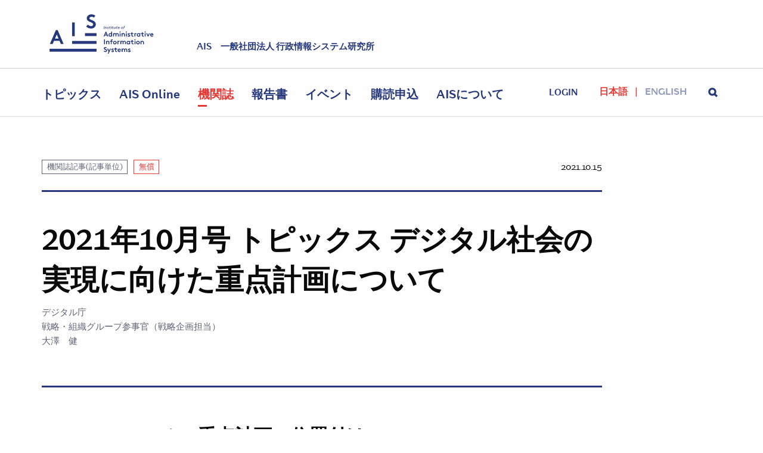

--- FILE ---
content_type: text/html; charset=UTF-8
request_url: https://www.iais.or.jp/articles/articlesa/20211015/202110_06/
body_size: 39404
content:
<!DOCTYPE html>
    <html class='no-js' lang='ja'>
        <head>
            <meta charset="utf-8">
            <meta http-equiv="X-UA-Compatible" content="IE=edge,chrome=1">
            <meta name="viewport" content="width=device-width,initial-scale=1,minimum-scale=1,user-scalable=no">
                        <link rel="stylesheet" href="/styles/main.css?20180215">
            <link rel="apple-touch-icon" sizes="180x180" href="https://www.iais.or.jp/wp-content/themes/ais/assets/favicon/apple-touch-icon.png">
            <link rel="icon" type="image/png" sizes="32x32" href="https://www.iais.or.jp/wp-content/themes/ais/assets/favicon/favicon-32x32.png">
            <link rel="icon" type="image/png" sizes="16x16" href="https://www.iais.or.jp/wp-content/themes/ais/assets/favicon/favicon-16x16.png">
            <link rel="manifest" href="https://www.iais.or.jp/wp-content/themes/ais/assets/favicon/site.webmanifest">
            <link rel="mask-icon" href="https://www.iais.or.jp/wp-content/themes/ais/assets/favicon/safari-pinned-tab.svg" color="#5bbad5">
            <link rel="shortcut icon" href="https://www.iais.or.jp/wp-content/themes/ais/assets/favicon/favicon.ico">
            <meta name="msapplication-TileColor" content="#da532c">
            <meta name="msapplication-config" content="https://www.iais.or.jp/wp-content/themes/ais/assets/favicon/browserconfig.xml">
            <meta name="theme-color" content="#ffffff">
            <script>(function(html){html.className = html.className.replace(/\bno-js\b/,'js')})(document.documentElement);</script>
<title>2021年10月号 トピックス デジタル社会の実現に向けた重点計画について | AIS | 一般社団法人 行政情報システム研究所</title>
	<style>img:is([sizes="auto" i], [sizes^="auto," i]) { contain-intrinsic-size: 3000px 1500px }</style>
	
		<!-- All in One SEO 4.9.0 - aioseo.com -->
	<meta name="description" content="デジタル庁 戦略・組織グループ参事官（戦略企画担当） 大澤 健" />
	<meta name="robots" content="max-image-preview:large" />
	<meta name="author" content="mizuno"/>
	<link rel="canonical" href="https://www.iais.or.jp/articles/articlesa/20211015/202110_06/" />
	<meta name="generator" content="All in One SEO (AIOSEO) 4.9.0" />
		<meta property="og:locale" content="ja_JP" />
		<meta property="og:site_name" content="AIS | 一般社団法人 行政情報システム研究所" />
		<meta property="og:type" content="article" />
		<meta property="og:title" content="2021年10月号 トピックス デジタル社会の実現に向けた重点計画について | AIS | 一般社団法人 行政情報システム研究所" />
		<meta property="og:description" content="デジタル庁 戦略・組織グループ参事官（戦略企画担当） 大澤 健" />
		<meta property="og:url" content="https://www.iais.or.jp/articles/articlesa/20211015/202110_06/" />
		<meta property="og:image" content="https://www.iais.or.jp/wp-content/uploads/2017/09/front-hero.jpg" />
		<meta property="og:image:secure_url" content="https://www.iais.or.jp/wp-content/uploads/2017/09/front-hero.jpg" />
		<meta property="og:image:width" content="2464" />
		<meta property="og:image:height" content="1634" />
		<meta property="article:published_time" content="2021-10-15T07:40:48+00:00" />
		<meta property="article:modified_time" content="2021-10-18T12:08:06+00:00" />
		<meta name="twitter:card" content="summary_large_image" />
		<meta name="twitter:title" content="2021年10月号 トピックス デジタル社会の実現に向けた重点計画について | AIS | 一般社団法人 行政情報システム研究所" />
		<meta name="twitter:description" content="デジタル庁 戦略・組織グループ参事官（戦略企画担当） 大澤 健" />
		<meta name="twitter:image" content="https://www.iais.or.jp/wp-content/uploads/2017/09/front-hero.jpg" />
		<!-- All in One SEO -->

<script type="text/javascript">
	window._wp_rp_static_base_url = 'https://wprp.zemanta.com/static/';
	window._wp_rp_wp_ajax_url = "https://www.iais.or.jp/wp-admin/admin-ajax.php";
	window._wp_rp_plugin_version = '3.6.4';
	window._wp_rp_post_id = '24871';
	window._wp_rp_num_rel_posts = '6';
	window._wp_rp_thumbnails = false;
	window._wp_rp_post_title = '2021%E5%B9%B410%E6%9C%88%E5%8F%B7+%E3%83%88%E3%83%94%E3%83%83%E3%82%AF%E3%82%B9+%E3%83%87%E3%82%B8%E3%82%BF%E3%83%AB%E7%A4%BE%E4%BC%9A%E3%81%AE%E5%AE%9F%E7%8F%BE%E3%81%AB%E5%90%91%E3%81%91%E3%81%9F%E9%87%8D%E7%82%B9%E8%A8%88%E7%94%BB%E3%81%AB%E3%81%A4%E3%81%84%E3%81%A6';
	window._wp_rp_post_tags = ['%E9%87%8D%E7%82%B9%E8%A8%88%E7%94%BB', '%E3%83%87%E3%82%B8%E3%82%BF%E3%83%AB%E7%A4%BE%E4%BC%9A%E3%81%AE%E5%AE%9F%E7%8F%BE%E3%81%AB', '%E3%83%87%E3%82%B8%E3%82%BF%E3%83%AB%E5%BA%81', '%E3%83%87%E3%83%BC%E3%82%BF', '%E3%83%87%E3%82%B8%E3%82%BF%E3%83%AB%E4%BA%BA%E6%9D%90', '%E6%A9%9F%E9%96%A2%E8%AA%8C%E8%A8%98%E4%BA%8B%28%E8%A8%98%E4%BA%8B%E5%8D%98%E4%BD%8D%29', 'data', 'alt', 'br'];
	window._wp_rp_promoted_content = true;
</script>
	<style>img#wpstats{display:none}</style>
		<link rel="pingback" href="https://www.iais.or.jp/xmlrpc.php">

<script type="application/ld+json">
{
    "@context" : "http://schema.org",
    "@type" : "LocalBusiness",
    "name" : "AIS 一般社団法人 行政情報システム研究所",
    "url": "https://www.iais.or.jp/",
    "description": "AISは行政情報化を推進する専門機関として、我が国の電子政府の実現に向けた諸方策の具体化及び行政情報システムの整備・構築に的確に貢献するために、行政機関と企業社会一般との接点に位置する一般社団法人として情報システムに係る調査研究、普及啓発、役務の提供等の事業を実施しています。",
    "telephone" : "03-3500-1121",
    "email" : "adp@iais.or.jp",
    "address" : {
        "@type" : "PostalAddress",
        "postalCode" : "100-0012",
        "addressRegion": "東京都",
        "addressLocality": "千代田区",
        "streetAddress": "日比谷公園1-3　市政会館1階"
    },
    "geo": {
        "@type": "GeoCoordinates",
        "latitude": 35.671667,
        "longitude": 139.755486
    },
    "image": {
        "@type": "ImageObject",
        "url": "https://www.iais.or.jp/wp-content/themes/ais/assets/images/ais_logo.jpg"
    }
}
</script>
<script async src="https://platform.twitter.com/widgets.js" charset="utf-8"></script>
        </head>

        <body id="top" class="wp-singular post-template-default single single-post postid-24871 single-format-standard wp-theme-ais group-blog has-header-image has-sidebar colors-light">
             <section class="site--header">
    <div class="row">
      <div class="small-6 shrink column">
        <div class="comp__logo"><a href="/" data-wpel-link="internal">
            <div class="icon icon--logo">
              <svg viewbox="0 0 200 76">
                <g fill-rule="evenodd">
                  <g>
                    <g>
                      <g>
                        <path d="M0.7,57.2l11.4-26.6h3.6l11.4,26.6h-5.4l-2.5-5.9H8.6L6,57.2H0.7z M10.5,46.8h6.8l-3.4-7.9L10.5,46.8z"></path>
                        <path d="M43.5,15.7h5.1v26.6h-5.1V15.7z"></path>
                        <path d="M74,19.9c1.5,1.7,3.8,2.9,6.3,2.9c2.3,0,3.9-1.4,3.9-3.3c0-3.4-4.9-3.8-8.5-5.9c-2.1-1.2-3.8-3-3.8-6                c0-4.7,4.4-7.5,8.8-7.5c2.7,0,5.2,0.6,7.7,2.5l-2.7,3.8c-1.1-1-2.8-1.7-4.6-1.7c-1.9,0-4.1,0.8-4.1,2.9c0,4.3,12.3,3,12.3,11.9                c0,4.7-4.2,8-9,8c-3.6,0-6.9-1.5-9.6-4L74,19.9z"></path>
                      </g>
                    </g>
                    <rect y="66.6" width="90.7" height="5.6"></rect>
                    <rect x="43.5" y="51.5" width="47.2" height="5.6"></rect>
                    <rect x="68.4" y="36.4" width="22.3" height="5.6"></rect>
                  </g>
                  <g>
                    <g>
                      <path d="M104.5,28.1l1-5.5h0.8l-1,5.5H104.5z"></path>
                      <path d="M110.6,25.9c0,0.2,0,0.4-0.1,0.6l-0.3,1.5h-0.8l0.3-1.5c0-0.2,0.1-0.5,0.1-0.6c0-0.5-0.4-0.8-0.9-0.8              c-0.4,0-0.8,0.2-1.1,0.6l-0.4,2.4h-0.8l0.6-3.6h0.7l-0.1,0.3c0.3-0.2,0.7-0.4,1.1-0.4c0.4,0,0.8,0.2,1.1,0.5              C110.4,25.2,110.6,25.5,110.6,25.9z"></path>
                      <path d="M111.6,27.1c0.3,0.2,0.6,0.4,1,0.4c0.4,0,0.6-0.2,0.6-0.5c0-0.2-0.3-0.4-0.6-0.5c-0.5-0.2-1-0.4-1-1              c0-0.7,0.7-1.2,1.4-1.2c0.6,0,0.9,0.2,1.2,0.4l-0.4,0.5c-0.2-0.2-0.5-0.3-0.8-0.3c-0.3,0-0.7,0.1-0.7,0.5c0,0.2,0.3,0.3,0.6,0.5              c0.4,0.2,0.9,0.5,0.9,1.1c0,0.7-0.6,1.2-1.4,1.2c-0.5,0-1-0.2-1.4-0.5L111.6,27.1z"></path>
                      <path d="M117.3,28.1c-0.2,0.1-0.4,0.1-0.5,0.1c-0.6,0-1.3-0.4-1.3-1.2c0-0.1,0-0.4,0.1-0.5l0.2-1.4h-1l0.1-0.7h1              l0.2-1h0.8l-0.2,1h1.2l-0.1,0.7h-1.2l-0.3,1.5c0,0.2-0.1,0.4-0.1,0.4c0,0.3,0.2,0.5,0.6,0.5c0.1,0,0.3,0,0.4-0.1L117.3,28.1z"></path>
                      <path d="M119.6,24.5l-0.6,3.6h-0.8l0.6-3.6H119.6z M119.4,22.6c0.3,0,0.5,0.2,0.5,0.5c0,0.3-0.2,0.5-0.5,0.5              c-0.3,0-0.5-0.2-0.5-0.5C118.9,22.9,119.1,22.6,119.4,22.6z"></path>
                      <path d="M122.7,28.1c-0.2,0.1-0.4,0.1-0.5,0.1c-0.6,0-1.3-0.4-1.3-1.2c0-0.1,0-0.4,0.1-0.5l0.2-1.4h-1l0.1-0.7h1              l0.2-1h0.8l-0.2,1h1.2l-0.1,0.7H122l-0.3,1.5c0,0.2-0.1,0.4-0.1,0.4c0,0.3,0.2,0.5,0.6,0.5c0.1,0,0.3,0,0.4-0.1L122.7,28.1z"></path>
                      <path d="M123.8,26.6c0-0.2,0-0.4,0.1-0.6l0.3-1.5h0.8l-0.3,1.5c0,0.2-0.1,0.5-0.1,0.6c0,0.5,0.4,0.8,0.8,0.8              c0.4,0,0.8-0.2,1.1-0.6l0.4-2.4h0.8l-0.6,3.6h-0.7l0.1-0.3c-0.3,0.2-0.7,0.4-1.1,0.4c-0.4,0-0.8-0.2-1.1-0.5              C124,27.4,123.8,27,123.8,26.6z"></path>
                      <path d="M130.9,28.1c-0.2,0.1-0.4,0.1-0.5,0.1c-0.6,0-1.3-0.4-1.3-1.2c0-0.1,0-0.4,0.1-0.5l0.2-1.4h-1l0.1-0.7h1              l0.2-1h0.8l-0.2,1h1.2l-0.1,0.7h-1.2l-0.3,1.5c0,0.2-0.1,0.4-0.1,0.4c0,0.3,0.2,0.5,0.6,0.5c0.1,0,0.3,0,0.4-0.1L130.9,28.1z"></path>
                      <path d="M135.3,26.1c0,0.1,0,0.3,0,0.3h-2.8c0,0.6,0.4,1.1,1.1,1.1c0.4,0,0.7-0.1,1-0.4l0.5,0.5              c-0.4,0.3-0.7,0.6-1.4,0.6c-0.4,0-0.8-0.1-1.2-0.4c-0.4-0.3-0.7-0.8-0.7-1.4c0-1.1,0.8-2,1.9-2C134.7,24.4,135.3,25.1,135.3,26.1              z M132.6,25.8h1.9c-0.1-0.5-0.4-0.8-0.9-0.8C133.1,25,132.7,25.3,132.6,25.8z"></path>
                      <path d="M140,28.2c-1.1,0-1.8-0.8-1.8-1.8c0-1.1,0.9-2,2-2c1.1,0,1.8,0.8,1.8,1.8C142,27.3,141.1,28.2,140,28.2z              M140.2,25.1c-0.7,0-1.3,0.6-1.3,1.3c0,0.6,0.5,1.1,1.1,1.1c0.7,0,1.3-0.6,1.3-1.3C141.3,25.6,140.8,25.1,140.2,25.1z"></path>
                      <path d="M145.7,23.2c-0.1,0-0.2-0.1-0.4-0.1c-0.5,0-0.8,0.3-0.9,0.8l-0.1,0.5h1.3l-0.1,0.7h-1.3l-0.5,3H143l0.5-3h-1              l0.1-0.7h1l0.1-0.6c0.2-0.9,0.7-1.4,1.6-1.4c0.2,0,0.4,0,0.6,0.1L145.7,23.2z"></path>
                      <path d="M104.2,43l4-9.4h1.3l4,9.4h-1.9l-0.9-2.1h-3.8L106,43H104.2z M107.6,39.3h2.4l-1.2-2.8L107.6,39.3z"></path>
                      <path d="M119,43v-0.5c-0.5,0.5-1.2,0.7-1.8,0.7c-1,0-1.9-0.4-2.5-1.1c-0.5-0.6-0.8-1.4-0.8-2.3              c0-1.9,1.4-3.4,3.2-3.4c0.7,0,1.3,0.2,1.8,0.6v-3.5h1.7V43H119z M118.9,38.8c-0.4-0.5-0.9-0.8-1.6-0.8c-1,0-1.7,0.8-1.7,1.8              c0,1,0.7,1.8,1.7,1.8c0.7,0,1.2-0.3,1.6-0.8V38.8z"></path>
                      <path d="M122.6,43v-6.5h1.7V37c0.5-0.5,1.1-0.7,1.8-0.7c0.9,0,1.7,0.4,2.2,1c0.5-0.5,1.3-1,2.3-1              c0.9,0,1.8,0.4,2.3,1c0.4,0.5,0.7,1.2,0.7,2.1V43h-1.7v-3.5c0-0.6-0.1-0.9-0.3-1.1c-0.3-0.3-0.6-0.4-1-0.4              c-0.8,0-1.3,0.5-1.6,0.9c0,0.2,0.1,0.5,0.1,0.7V43h-1.7v-3.5c0-0.6-0.1-0.9-0.3-1.1c-0.3-0.3-0.6-0.4-1-0.4              c-0.7,0-1.3,0.5-1.5,0.8V43H122.6z"></path>
                      <path d="M136.2,33.1c0.6,0,1.1,0.5,1.1,1.1c0,0.6-0.5,1.1-1.1,1.1c-0.6,0-1.1-0.5-1.1-1.1              C135.1,33.6,135.6,33.1,136.2,33.1z M137.1,43h-1.7v-6.5h1.7V43z"></path>
                      <path d="M139.1,43v-6.5h1.7V37c0.5-0.4,1.1-0.7,1.8-0.7c0.9,0,1.7,0.4,2.3,1c0.4,0.5,0.7,1.2,0.7,2.3V43h-1.7v-3.4              c0-0.6-0.1-1-0.4-1.2c-0.2-0.2-0.6-0.4-1-0.4c-0.7,0-1.3,0.5-1.6,0.8V43H139.1z"></path>
                      <path d="M148.3,33.1c0.6,0,1.1,0.5,1.1,1.1c0,0.6-0.5,1.1-1.1,1.1c-0.6,0-1.1-0.5-1.1-1.1              C147.2,33.6,147.7,33.1,148.3,33.1z M149.2,43h-1.7v-6.5h1.7V43z"></path>
                      <path d="M151.4,41c0.4,0.4,1.1,0.6,1.8,0.6c0.5,0,0.8-0.2,0.8-0.5c0-1-3.1-0.6-3.1-2.7c0-1.2,1.2-2,2.5-2              c0.8,0,1.8,0.3,2.2,0.7l-0.8,1.3c-0.3-0.2-0.8-0.4-1.2-0.4c-0.5,0-0.9,0.2-0.9,0.5c0,0.8,3.1,0.5,3.1,2.8c0,1.2-1.2,2-2.6,2              c-0.9,0-1.8-0.3-2.6-0.9L151.4,41z"></path>
                      <path d="M162,43c-0.2,0.1-0.8,0.1-1.1,0.1c-1,0-1.8-0.3-2.3-0.9c-0.3-0.4-0.5-1-0.5-1.9V38h-1.8v-1.5h1.8v-1.8h1.7              v1.8h2.1V38h-2.1v2.5c0,0.4,0.1,0.6,0.2,0.8c0.2,0.2,0.5,0.3,0.9,0.3c0.3,0,0.6,0,0.7-0.1L162,43z"></path>
                      <path d="M167.7,38c-0.1,0-0.4-0.1-0.6-0.1c-0.8,0-1.4,0.5-1.6,0.9V43h-1.7v-6.5h1.7v0.7c0.4-0.5,1.1-0.8,1.9-0.8              c0.3,0,0.4,0,0.6,0.1L167.7,38z"></path>
                      <path d="M175.2,43h-1.7v-0.5c-0.5,0.5-1.2,0.7-1.8,0.7c-1,0-1.9-0.4-2.5-1.1c-0.5-0.6-0.8-1.4-0.8-2.3              c0-1.9,1.4-3.4,3.2-3.4c0.7,0,1.4,0.2,1.9,0.7v-0.5h1.7V43z M173.5,38.8c-0.4-0.5-0.9-0.8-1.6-0.8c-1,0-1.7,0.8-1.7,1.8              c0,1,0.7,1.8,1.7,1.8c0.7,0,1.2-0.3,1.6-0.8V38.8z"></path>
                      <path d="M182.1,43c-0.2,0.1-0.8,0.1-1.1,0.1c-1,0-1.8-0.3-2.3-0.9c-0.3-0.4-0.5-1-0.5-1.9V38h-1.8v-1.5h1.8v-1.8h1.7              v1.8h2.1V38H180v2.5c0,0.4,0.1,0.6,0.2,0.8c0.2,0.2,0.5,0.3,0.9,0.3c0.3,0,0.6,0,0.7-0.1L182.1,43z"></path>
                      <path d="M184.7,33.1c0.6,0,1.1,0.5,1.1,1.1c0,0.6-0.5,1.1-1.1,1.1c-0.6,0-1.1-0.5-1.1-1.1              C183.6,33.6,184.1,33.1,184.7,33.1z M185.6,43h-1.7v-6.5h1.7V43z"></path>
                      <path d="M190.3,40.5l1.8-4h1.8l-3,6.5h-1.2l-3-6.5h1.8L190.3,40.5z"></path>
                      <path d="M200.4,42c-0.6,0.8-1.7,1.2-2.7,1.2c-1.9,0-3.4-1.3-3.4-3.4c0-1.8,1.2-3.4,3.2-3.4c1.8,0,3.1,1.5,3.1,3.3              c0,0.2,0,0.3,0,0.5H196c0.1,0.9,0.8,1.5,1.8,1.5c0.7,0,1.3-0.4,1.6-0.8L200.4,42z M198.8,38.9c-0.1-0.6-0.6-1.1-1.3-1.1              c-0.7,0-1.3,0.5-1.4,1.1H198.8z"></path>
                      <path d="M105.2,48.5h1.8v9.4h-1.8V48.5z"></path>
                      <path d="M109.1,57.9v-6.5h1.7v0.5c0.5-0.4,1.1-0.7,1.8-0.7c0.9,0,1.7,0.4,2.3,1c0.4,0.5,0.7,1.2,0.7,2.3v3.3h-1.7              v-3.4c0-0.6-0.1-1-0.4-1.2c-0.2-0.2-0.6-0.4-1-0.4c-0.7,0-1.3,0.5-1.6,0.8v4.2H109.1z"></path>
                      <path d="M121.7,49.9c-0.1,0-0.4-0.1-0.5-0.1c-0.4,0-0.8,0.1-1,0.4c-0.1,0.2-0.2,0.4-0.2,1v0.2h2v1.5h-2v5h-1.7v-5              h-1.7v-1.5h1.7v-0.3c0-1,0.2-1.7,0.7-2.1c0.5-0.4,1.1-0.8,2-0.8c0.3,0,0.7,0,1,0.1L121.7,49.9z"></path>
                      <path d="M126.1,51.3c2,0,3.5,1.5,3.5,3.4c0,1.9-1.5,3.4-3.5,3.4c-2,0-3.5-1.5-3.5-3.4              C122.6,52.8,124.1,51.3,126.1,51.3z M126.1,56.4c1,0,1.7-0.8,1.7-1.8c0-1-0.7-1.8-1.7-1.8c-1,0-1.7,0.8-1.7,1.8              C124.4,55.6,125.1,56.4,126.1,56.4z"></path>
                      <path d="M135,52.9c-0.1,0-0.4-0.1-0.6-0.1c-0.8,0-1.4,0.5-1.6,0.9v4.1H131v-6.5h1.7V52c0.4-0.5,1.1-0.8,1.9-0.8              c0.3,0,0.4,0,0.6,0.1L135,52.9z"></path>
                      <path d="M136.5,57.9v-6.5h1.7v0.5c0.5-0.5,1.1-0.7,1.8-0.7c0.9,0,1.7,0.4,2.2,1c0.5-0.5,1.3-1,2.3-1              c0.9,0,1.8,0.4,2.3,1c0.4,0.5,0.7,1.2,0.7,2.1v3.4h-1.7v-3.5c0-0.6-0.1-0.9-0.3-1.1c-0.3-0.3-0.6-0.4-1-0.4              c-0.8,0-1.3,0.5-1.6,0.9c0,0.2,0.1,0.5,0.1,0.7v3.4h-1.7v-3.5c0-0.6-0.1-0.9-0.3-1.1c-0.3-0.3-0.6-0.4-1-0.4              c-0.7,0-1.3,0.5-1.5,0.8v4.2H136.5z"></path>
                      <path d="M155.5,57.9h-1.7v-0.5c-0.5,0.5-1.2,0.7-1.8,0.7c-1,0-1.9-0.4-2.5-1.1c-0.5-0.6-0.8-1.4-0.8-2.3              c0-1.9,1.4-3.4,3.2-3.4c0.7,0,1.4,0.2,1.9,0.7v-0.5h1.7V57.9z M153.7,53.7c-0.4-0.5-0.9-0.8-1.6-0.8c-1,0-1.7,0.8-1.7,1.8              c0,1,0.7,1.8,1.7,1.8c0.7,0,1.2-0.3,1.6-0.8V53.7z"></path>
                      <path d="M162.4,57.9c-0.2,0.1-0.8,0.1-1.1,0.1c-1,0-1.8-0.3-2.3-0.9c-0.3-0.4-0.5-1-0.5-1.9v-2.3h-1.8v-1.5h1.8v-1.8              h1.7v1.8h2.1v1.5h-2.1v2.5c0,0.4,0.1,0.6,0.2,0.8c0.2,0.2,0.5,0.3,0.9,0.3c0.3,0,0.6,0,0.7-0.1L162.4,57.9z"></path>
                      <path d="M165,48c0.6,0,1.1,0.5,1.1,1.1c0,0.6-0.5,1.1-1.1,1.1c-0.6,0-1.1-0.5-1.1-1.1C163.8,48.5,164.4,48,165,48z              M165.9,57.9h-1.7v-6.5h1.7V57.9z"></path>
                      <path d="M170.8,51.3c2,0,3.5,1.5,3.5,3.4c0,1.9-1.5,3.4-3.5,3.4s-3.5-1.5-3.5-3.4C167.3,52.8,168.8,51.3,170.8,51.3z              M170.8,56.4c1,0,1.7-0.8,1.7-1.8c0-1-0.7-1.8-1.7-1.8c-1,0-1.7,0.8-1.7,1.8C169.1,55.6,169.8,56.4,170.8,56.4z"></path>
                      <path d="M175.7,57.9v-6.5h1.7v0.5c0.5-0.4,1.1-0.7,1.8-0.7c0.9,0,1.7,0.4,2.3,1c0.4,0.5,0.7,1.2,0.7,2.3v3.3h-1.7              v-3.4c0-0.6-0.1-1-0.4-1.2c-0.2-0.2-0.6-0.4-1-0.4c-0.7,0-1.3,0.5-1.6,0.8v4.2H175.7z"></path>
                      <path d="M105.5,70.3c0.5,0.6,1.4,1,2.2,1c0.8,0,1.4-0.5,1.4-1.2c0-1.2-1.7-1.4-3-2.1c-0.7-0.4-1.3-1.1-1.3-2.1              c0-1.7,1.5-2.6,3.1-2.6c1,0,1.8,0.2,2.7,0.9l-0.9,1.3c-0.4-0.3-1-0.6-1.6-0.6c-0.7,0-1.4,0.3-1.4,1c0,1.5,4.3,1,4.3,4.2              c0,1.7-1.5,2.8-3.2,2.8c-1.3,0-2.4-0.5-3.4-1.4L105.5,70.3z"></path>
                      <path d="M112.3,76l1.8-3.9l-2.9-5.8h1.9l1.9,3.9l1.8-3.9h1.8l-4.5,9.7H112.3z"></path>
                      <path d="M119.9,70.8c0.4,0.4,1.1,0.6,1.8,0.6c0.5,0,0.8-0.2,0.8-0.5c0-1-3.1-0.6-3.1-2.7c0-1.2,1.2-2,2.5-2              c0.8,0,1.8,0.3,2.2,0.7l-0.8,1.3c-0.3-0.2-0.8-0.4-1.2-0.4c-0.5,0-0.9,0.2-0.9,0.5c0,0.8,3.1,0.5,3.1,2.8c0,1.2-1.2,2-2.6,2              c-0.9,0-1.8-0.3-2.6-0.9L119.9,70.8z"></path>
                      <path d="M130.5,72.8c-0.2,0.1-0.8,0.1-1.1,0.1c-1,0-1.8-0.3-2.3-0.9c-0.3-0.4-0.5-1-0.5-1.9v-2.3h-1.8v-1.5h1.8v-1.8              h1.7v1.8h2.1v1.5h-2.1v2.5c0,0.4,0.1,0.6,0.2,0.8c0.2,0.2,0.5,0.3,0.9,0.3c0.3,0,0.6,0,0.7-0.1L130.5,72.8z"></path>
                      <path d="M137.5,71.8c-0.6,0.8-1.7,1.2-2.7,1.2c-1.9,0-3.4-1.3-3.4-3.4c0-1.8,1.2-3.4,3.2-3.4c1.8,0,3.1,1.5,3.1,3.3              c0,0.2,0,0.3,0,0.5h-4.5c0.1,0.9,0.8,1.5,1.8,1.5c0.7,0,1.3-0.4,1.6-0.8L137.5,71.8z M135.9,68.7c-0.1-0.6-0.6-1.1-1.3-1.1              c-0.7,0-1.3,0.5-1.4,1.1H135.9z"></path>
                      <path d="M139.2,72.8v-6.5h1.7v0.5c0.5-0.5,1.1-0.7,1.8-0.7c0.9,0,1.7,0.4,2.2,1c0.5-0.5,1.3-1,2.3-1              c0.9,0,1.8,0.4,2.3,1c0.4,0.5,0.7,1.2,0.7,2.1v3.4h-1.7v-3.5c0-0.6-0.1-0.9-0.3-1.1c-0.3-0.3-0.6-0.4-1-0.4              c-0.8,0-1.3,0.5-1.6,0.9c0,0.2,0.1,0.5,0.1,0.7v3.4h-1.7v-3.5c0-0.6-0.1-0.9-0.3-1.1c-0.3-0.3-0.6-0.4-1-0.4              c-0.7,0-1.3,0.5-1.5,0.8v4.2H139.2z"></path>
                      <path d="M152.1,70.8c0.4,0.4,1.1,0.6,1.8,0.6c0.5,0,0.8-0.2,0.8-0.5c0-1-3.1-0.6-3.1-2.7c0-1.2,1.2-2,2.5-2              c0.8,0,1.8,0.3,2.2,0.7l-0.8,1.3c-0.3-0.2-0.8-0.4-1.2-0.4c-0.5,0-0.9,0.2-0.9,0.5c0,0.8,3.1,0.5,3.1,2.8c0,1.2-1.2,2-2.6,2              c-0.9,0-1.8-0.3-2.6-0.9L152.1,70.8z"></path>
                    </g>
                  </g>
                </g>
              </svg>
            </div></a></div>
      </div>
      <div class="small-6 expand column align-self-bottom">
        <div class="comp__tagline">
                    <p>AIS　一般社団法人 行政情報システム研究所</p>
                  </div>
      </div>
    </div>
    <div class="comp__toggle-menu">
      <div class="icon icon--toggle-menu">
        <svg>
          <use xlink:href="/images/svg-sprite.svg#icon--toggle-menu"></use>
        </svg>
      </div>
      <div class="icon icon--close">
        <svg>
          <use xlink:href="/images/svg-sprite.svg#icon--close"></use>
        </svg>
      </div>
    </div>
    <div class="comp__navigation">
      <div class="row collapse align-middle">
        <div class="comp__logo--mini column shrink" style="display: none;"><a href="/" data-wpel-link="internal">
            <div class="icon--logo--mini">
              <svg viewbox="0 0 80 60">
                <g fill-rule="evenodd">
                  <path d="M0,49.0105263 L11.4526316,22.4 L15.0736842,22.4 L26.5263158,49.0105263 L21.0526316,49.0105263 L18.5263158,43.1157895 L7.91578947,43.1157895 L5.38947368,49.0105263 L0,49.0105263 Z M9.85263158,38.4842105 L16.5894737,38.4842105 L13.2210526,30.5684211 L9.85263158,38.4842105 Z" fill-rule="nonzero"></path>
                  <rect fill-rule="nonzero" x="38.9894737" y="11.5368421" width="5.13684211" height="26.6105263"></rect>
                  <path d="M64.4210526,19.8736842 C65.9368421,21.5578947 68.2947368,22.8210526 70.7368421,22.8210526 C73.0105263,22.8210526 74.6105263,21.3894737 74.6105263,19.4526316 C74.6105263,16 69.6421053,15.5789474 66.1052632,13.4736842 C64,12.2947368 62.3157895,10.5263158 62.3157895,7.49473684 C62.3157895,2.77894737 66.6947368,0 71.0736842,0 C73.7684211,0 76.2947368,0.673684211 78.8210526,2.52631579 L76.1263158,6.31578947 C75.0315789,5.30526316 73.2631579,4.54736842 71.4947368,4.54736842 C69.5578947,4.54736842 67.3684211,5.38947368 67.3684211,7.41052632 C67.3684211,11.7052632 79.6631579,10.3578947 79.6631579,19.3684211 C79.6631579,24.0842105 75.4526316,27.3684211 70.6526316,27.3684211 C67.1157895,27.3684211 63.7473684,25.8526316 61.0526316,23.4105263 L64.4210526,19.8736842 Z" fill-rule="nonzero"></path>
                  <rect fill-rule="nonzero" x="38.9052632" y="44.5473684" width="40.8421053" height="4.46315789"></rect>
                  <rect fill-rule="nonzero" x="60.7157895" y="33.7684211" width="19.0315789" height="4.46315789"></rect>
                  <rect fill-rule="nonzero" x="0" y="55.3263158" width="79.7473684" height="4.46315789"></rect>
                </g>
              </svg>
            </div></a></div>
        <nav class="navigation column">
          <ul id="navLs" class="navigation__list">
            <li class="list-item"><a href="/topics/" data-wpel-link="internal">トピックス</a></li>
            <li class="list-item"><a href="/ais_online/" data-wpel-link="internal">AIS Online</a></li>
            <li class="list-item"><a href="/articles/" data-wpel-link="internal">機関誌</a></li>
            <li class="list-item"><a href="/reports/" data-wpel-link="internal">報告書</a></li>
            <li class="list-item"><a href="/seminars/" data-wpel-link="internal">イベント</a></li>
            <li class="list-item">
              <a href="/aboutus/membership/#subscription" data-wpel-link="internal">購読申込</a>
            </li>
            <li class="list-item"><a href="/aboutus/" data-wpel-link="internal">AISについて</a></li>
          </ul>
        </nav>
        <div class="comp__login">
        <div id="ToggleLogin" class="toggle--login">
<a href="/login/?url=%2Farticles%2Farticlesa%2F20211015%2F202110_06%2F" data-wpel-link="internal">login</a></div>
        </div>
        <div id="LangLs" class="comp__language-selector column shrink">
          <ul class="language__list">
            <li class="list-item active">日本語</li>
            <li class="list-item"><a href="/en/" data-wpel-link="internal">English</a></li>
          </ul>
        </div>
        <div id="ToggleSearch" class="comp__search column shrink">
          <div class="toggle--search">
            <div class="icon icon--search">
              <svg>
                <use xlink:href="/images/svg-sprite.svg#icon--search"></use>
              </svg>
            </div>
            <div class="icon icon--close">
              <svg>
                <use xlink:href="/images/svg-sprite.svg#icon--close"></use>
              </svg>
            </div>
          </div>
        </div>
        <div class="comp__search-form">
          <form class="input-group"  action="/" method="get" name="sf">
            <div class="row collapse align-center align-middle">
              <div class="column shrink">
                    <div class="comp__filter undefined">
                      <select id="searchFilter" class="select--topic prefix" name="category_name">
                        <option value="">All Category</option>
                        <option value="topics">Topics</option>
                        <option value="articles">Articles</option>
                        <option value="reports">Reports</option>
                        <option value="seminars">Seminars</option>
                      </select>
                    </div>
              </div>
              <div class="column medium-expand">
                <input type="text" class="input--search" value="" name="s">
              </div>
              <div class="column shrink"><a href="#" class="button large postfix button--solid" onclick="javascript:document.sf.submit();">検索</a></div>
            </div>
          </form>
        </div>
      </div>
    </div>
  </section>            <section class="site--main">			<div class="container container--top-border container--no-bottom-padding container--hero">
			<div class="row align-left">
				<div class="small-12 medium-10 column">
					<div class="comp__page-title comp__page-title--article">
						<div class="meta-group">
							<div class="tag-col">
								<p class="label tag ">機関誌記事(記事単位)</p>								<p class="tag menbers label">無償</p>															</div>
							<p class="meta date">2021.10.15</p>
						</div>
						<div class="title-group">
							<h1>2021年10月号 トピックス デジタル社会の実現に向けた重点計画について</h1>
							<p class="teaser">デジタル庁<br />
戦略・組織グループ参事官（戦略企画担当）<br />
大澤　健</p>						</div>
					</div>
					<!-- <div class="sns-btn-wrap">
						

    <div class="fb-like flR" data-href="https://www.iais.or.jp/articles/articlesa/20211015/202110_06/" 
        data-layout="button_count" data-action="like" data-size="large" 
        data-show-faces="false" data-share="true"></div>

						    <a href="https://twitter.com/share?ref_src=twsrc%5Etfw" class="twitter-share-button" data-show-count="false" data-size="large" data-wpel-link="external" target="_blank" rel="external noopener noreferrer">Tweet</a>
					</div> -->
				</div>
			</div>
		</div>
		<div class="container container--no-padding">
			<div class="row">
				<div class="small-12 medium-10 large-8 medium-offset-1 medium-offset-2 column">
					<article class="comp__article">
						<h3>１．重点計画の位置付け</h3>
<p>　2021年6月18日、政府は、デジタル社会の実現に向けた重点計画（以下「本重点計画」という。）を閣議決定した。本重点計画は、本年9月1日のデジタル社会形成基本法の施行を見据え、同法に規定する「デジタル社会の形成に関する重点計画」に盛り込むべきと考えられる事項を示しつつ、IT基本法に規定する重点計画や官民データ活用推進基本法に規定する官民データ活用推進基本計画として策定したものである。<br />
　本稿では、本重点計画について概説する。<br />
　本重点計画は、毎年夏に政府が改訂を重ねてきたいわゆるIT戦略を全面的に改訂したものであり、デジタル庁を司令塔として、デジタル社会の形成に向けた官民の施策や取組を迅速かつ重点的に推進する観点から、国、地方自治体、民間をはじめとする社会全体のデジタル化について関係者が一丸となって推進すべき取組を示すことにより、デジタル社会の形成に向けた羅針盤とすることを目指したものである。<br />
　今後、本重点計画を踏まえつつ、9月1日のデジタル庁の創設後速やかに、デジタル社会形成基本法に基づく新たな重点計画を策定することとなる（図1参照）。</p>
<p><strong>図１　本重点計画と新たな重点計画の策定スケジュール</strong><br />
<img fetchpriority="high" decoding="async" src="https://www.iais.or.jp/wp-content/uploads/2021/10/fig1-3-740x142.png" alt="" width="740" height="142" class="size-medium wp-image-24904 alignnone" srcset="https://www.iais.or.jp/wp-content/uploads/2021/10/fig1-3-740x142.png 740w, https://www.iais.or.jp/wp-content/uploads/2021/10/fig1-3-768x147.png 768w, https://www.iais.or.jp/wp-content/uploads/2021/10/fig1-3.png 1192w" sizes="(max-width: 706px) 89vw, (max-width: 767px) 82vw, 740px" /><br />
（出典）デジタル社会の実現に向けた重点計画</p>
<p>&nbsp;</p>
<h3>２．全体像とポイント</h3>
<p>　本重点計画では、我が国が目指すデジタル社会の形成に向けた官民の様々な施策や取組について、3つの階層に区分したトータルデザインを示しており（図2参照）、その区分に沿って本重点計画のポイントを概説することとしたい。</p>
<p>&nbsp;</p>
<p><strong>図２　デジタル庁が目指す姿（デジタル社会の形成に向けたトータルデザイン）</strong><br />
<img decoding="async" src="https://www.iais.or.jp/wp-content/uploads/2021/10/fig2-3-740x478.jpg" alt="" width="740" height="478" class="size-medium wp-image-24917 alignnone" srcset="https://www.iais.or.jp/wp-content/uploads/2021/10/fig2-3-740x478.jpg 740w, https://www.iais.or.jp/wp-content/uploads/2021/10/fig2-3-768x496.jpg 768w, https://www.iais.or.jp/wp-content/uploads/2021/10/fig2-3.jpg 793w" sizes="(max-width: 706px) 89vw, (max-width: 767px) 82vw, 740px" /><br />
（出典）デジタル社会の実現に向けた重点計画</p>
<p>&nbsp;</p>
<h4>（1）デジタル社会に必要な共通機能の整備・普及</h4>
<p>　まず、デジタル社会の実現に向け、国・地方自治体・民間が国民の求めるサービスの実現を徹底するために必要となる基盤や、デジタル社会に必要な共通機能の整備・普及を図るため、次の取組を行うこととしている。</p>
<ol style="list-style-type: upper-roman;">
<li>2022年度末までにマイナンバーカードがほぼ全国民に行き渡ることを目指し、マイナンバーカードの普及促進を強力に進める。そのため、健康保険証としての利用（遅くとも本年10月までに本格運用開始）や、運転免許証との一体化（2024年度末）、在留カードとの一体化（2025年度）等を推進する。また、マイナンバーを利用した情報連携、公金受取口座の登録・利用及び預貯金付番の円滑化、各種免許・国家資格等のデジタル化など、デジタル・ガバメント実行計画の工程表に沿って、マイナンバー制度を抜本的に改善する。</li>
<li>国として共通的な基盤・機能を提供するインフラとして、ガバメントクラウドを整備し、本年度に運用を開始する。また、ガバメントネットワークを再構築し、国の行政機関等が順次移行を図る。</li>
<li>地方自治体については、手続を行う国民だけではなく、行政事務を担う地方自治体の職員の負担を軽減する観点からも、基幹業務システムを利用する原則全ての地方自治体が、2025年度までに、ガバメントクラウド上に構築された標準化基準に適合した基幹業務システムへ移行する統一・標準化を目指し、情報システム標準化基本方針の策定、財政支援その他の支援の実施等に取り組む。</li>
<li>ID・認証の基盤として、電子署名、電子委任状、商業登記電子証明書、さらにはマイナンバーカード・法人共通認証基盤（GビズID）の普及を推進するほか、マイナンバーカードの機能（電子証明書）のスマートフォンへの搭載の2022年度中の実現を図る。</li>
<li>デジタル庁を中心に、用途に応じた適切なクラウドサービスを活用するとともに、グリーン社会の実現、事業継続計画（BCP）、セキュリティの確保の観点から、段階的にデータセンターの立地環境の最適化を図る。また、高度にセキュアで環境にも優しい分散型クラウド関連技術に関する研究開発を推進する。</li>
<li>社会における情報通信インフラの整備・維持・充実を図る観点から、5Gインフラの整備、5Gと交通信号機との連携によるトラステッドネットの全国展開、高速・大容量通信インフラの基盤としての光通信網の整備・維持、安全・安心で信頼できる通信インフラの確保の推進、Beyond 5Gに向けた検討等に取り組む。</li>
</ol>
<h4>（2） 徹底したUI・UXの改善と国民向けサービスの実現</h4>
<p>　次に、国民の声を聴き、国民が求めるニーズを把握し、誰もが容易かつ迅速に行政手続等を行うことができる国民目線のサービスの実現を図るため、次の取組を行うこととしている。</p>
<ol style="list-style-type: upper-roman;">
<li>国民目線での徹底したUI・UXを実現し、国民の誰にとっても、そのユーザーとしての体験価値を最大化する国民向けのサービスを実現するため、マイナポータルの抜本的改善（UIの全面的な点検・改善、全ての地方自治体による接続の実現、自動入力機能の実現等を本年度中に実施）のほか、政府ウェブサイトの標準化・統一化、「デジタル改革アイデアボックス」、「デジタル改革共創プラットフォーム」といった国民や地方自治体の声を直接聴く仕組みの積極的な活用に取り組む。</li>
<li>オンライン申請の手続を、国民がスマートフォンで簡単に行えるようにし、ワンストップに、またワンスオンリーで完結することを目指し、子育て、介護、引越し、死亡・相続、社会保険・税手続、法人設立関係手続等についてワンストップサービスを推進するとともに、パスポート申請、在留申請、入国手続等のオンライン化を進める。</li>
<li>さらに、国民にデジタル化の恩恵をもたらす観点から、オープンデータ・バイ・デザインによる公共データの公開・活用、すなわちオープンデータの推進を図る。</li>
<li>デジタル庁が国・地方自治体・準公共分野等の情報システムの整備･管理の「基本方針」を策定し、情報システム整備の基本的な考え方、共通機能の要件等を提示するとともに、情報システム関連予算をデジタル庁に段階的に一括計上し、一元的なプロジェクト管理を実施する。また、デジタル庁は重要な情報システムを自ら整備・運用し、安定的・継続的な稼働を確保するために必要な検証・監査を実施する。</li>
<li>デジタル庁が統括・監理等により国の情報システムの統合・一体化を推進するとともに、専門人材採用等により内部体制を整備し、自ら適切に推進・管理する。</li>
<li>独立行政法人の情報システムについて、主務大臣が独法に対して目標策定・評価を実施する際に、デジタル庁が一定の関与を行う仕組みを設定する。</li>
<li>裁判関連手続や警察業務のデジタル化など、国や地方自治体の手続等の更なるデジタル化を推進する。</li>
</ol>
<h4>＜準公共分野・相互連携分野＞</h4>
<p>　生活に密接に関連しているため国民から期待が高く、国による関与（予算措置等）が大きく、他の分野への波及効果が大きい分野として、7分野を「準公共分野」として指定する。<br />
　また、業種を超えた情報システム間の相互の連携が重要な分野として、3分野を「相互連携分野」として指定する。<br />
　これらの分野については、本年度中に、社会課題の抽出や実現すべきサービスの設定、必要なデータ標準の策定やデータ取扱いルール・システムの整備、運用責任者の特定やビジネスモデルの具体化など、デジタル化やデータ連携に向けた取組を一気通貫で支援するためのプログラムの創設について検討する。</p>
<p>&nbsp;</p>
<p>（準公共分野）<br />
<img decoding="async" src="https://www.iais.or.jp/wp-content/uploads/2021/10/table1-740x402.png" alt="" width="740" height="402" class="size-medium wp-image-24908 alignnone" srcset="https://www.iais.or.jp/wp-content/uploads/2021/10/table1-740x402.png 740w, https://www.iais.or.jp/wp-content/uploads/2021/10/table1-768x418.png 768w, https://www.iais.or.jp/wp-content/uploads/2021/10/table1.png 927w" sizes="(max-width: 706px) 89vw, (max-width: 767px) 82vw, 740px" /></p>
<p>&nbsp;</p>
<p>（相互連携分野）<br />
<img loading="lazy" decoding="async" src="https://www.iais.or.jp/wp-content/uploads/2021/10/table2-740x138.png" alt="" width="740" height="138" class="size-medium wp-image-24909 alignnone" srcset="https://www.iais.or.jp/wp-content/uploads/2021/10/table2-740x138.png 740w, https://www.iais.or.jp/wp-content/uploads/2021/10/table2-768x143.png 768w, https://www.iais.or.jp/wp-content/uploads/2021/10/table2.png 928w" sizes="auto, (max-width: 706px) 89vw, (max-width: 767px) 82vw, 740px" /></p>
<p>&nbsp;</p>
<h4>（3）包括的データ戦略</h4>
<p>　最後に、デジタル社会において最も基礎的な構成要素となるデータの官民における利活用を推進するため、包括的データ戦略として、次の取組を行うこととしている。</p>
<ol style="list-style-type: upper-roman;">
<li>データに対する信頼を確保するため、トラストを担保する基盤を確立し、2020年代早期の実装を目指す。</li>
<li>データ連携に必要な共通ルール（データ流通を促進・阻害要因を払拭するためのルール等）の具体化、ツール開発を行い、重点的に取り組む分野（健康・医療・介護、教育、防災等）ごとにプラットフォームを構築する。また、データにアクセスし利用する権利などを設定し、その取引を仲介することでデータ流通の活性化等を図るためのデータ取引市場の検討を行う。さらに、国民起点でのサービス設計に資する観点から、PDS（Personal Data Store）・情報銀行によるデータの移転・利用の促進を図る。</li>
<li>正確性や最新性が確保された社会の基盤となるデータベース（ベース・レジストリ）については、本年5月に指定したデータ等について、一覧性・検索性のあるカタログサイトと連携するとともに、整備に向けた課題の抽出と解決の方向性を検討する。また、オープンデータの機械判読性の強化を図る。</li>
<li>通信インフラに加え、計算インフラ・半導体、データの取扱いルールなどの一体的整備を図る。</li>
<li>理念を共有する国との連携や様々なフォーラムを通じ、貿易、プライバシー、セキュリティ、トラスト基盤、データ利活用等の観点からDFFT（信頼性のある自由なデータ流通）の推進を図る。</li>
</ol>
<p>&nbsp;</p>
<h3>３．直面する課題と対応策</h3>
<p>　本重点計画では、デジタル化を推進するに当たって直面する課題と対応策についても具体的な取組を盛り込んでいる。</p>
<p>&nbsp;</p>
<h4>（1）官民を挙げたデジタル人材の育成・確保</h4>
<p>　まず、デジタル人材の育成・確保については、国民全体のデジタルリテラシーの向上と専門人材の育成・確保の両面から、次の取組を行うこととしている。</p>
<ol style="list-style-type: upper-roman;">
<li>全ての国民がデジタルリテラシーを向上させることができるよう、小学校におけるプログラミング教育の必修化等の新学習指導要領に基づく取組を着実に実施する。また、情報モラル教育や大学におけるICTスキル習得等の実践的なプログラム、教育訓練給付におけるIT分野の講座の充実を図る。</li>
<li>デジタル改革を牽引する人材を確保するため、ITスキルに係る民間の評価基準を活用して採用を円滑に進める等、優秀な人材が民間、自治体、政府を行き来しながらキャリアを積める環境の整備を進める。また、デジタル庁を中心に各府省において、2022年度以降、新たに設けられる国家公務員採用総合職試験のデジタル区分等の合格者を積極的に採用する。併せて、研修プログラムの強化など国・地方の職員のデジタルに関する専門性・知見の向上を図る。さらに、大学等での数理・データサイエンス・AI教育の充実、IPAでのアーキテクチャ設計の専門家やサイバーセキュリティ人材の育成を図る。</li>
</ol>
<h4>（2）新技術を活用するための調達・規制の改革</h4>
<p>　また、システムの整備・運用に当たって最新のテクノロジーを大胆に導入する等の観点から、次の取組を行うこととしている。</p>
<ol style="list-style-type: upper-roman;">
<li>システムの整備･運用に当たって最新のテクノロジーを大胆に導入する。アジャイル開発等の新たな手法や、スタートアップをはじめ革新的な技術を有する事業者からの調達等をより円滑に実施するための方法を検討し、効果が認められた場合には、各府省への横展開を進める。</li>
<li>デジタル化の効果を最大限発揮するため、書面・押印・対面見直し、オンライン利用の促進、キャッシュレス化の推進、アジャイル型システム開発に係るルール整備、デジタル時代におけるコンテンツの円滑な流通に向けた制度整備など、規制の見直しを行う。</li>
</ol>
<h4>（3）アクセシビリティの確保</h4>
<p>　さらに、「誰一人取り残さない」デジタル化を進めていくため、ユニバーサルデザインの考え方の下、アクセシビリティを確保するため、次の取組を行うこととしている。</p>
<ol style="list-style-type: upper-roman;">
<li>どこにいても確実に災害情報を得られるような環境を整備するため、引き続き、離島も含めた全国的な光ファイバ整備を推進する。</li>
<li>聴覚障害者向け会議支援システムのような利便の増進に資する情報通信機器・サービスの研究開発の推進・普及を図る。</li>
<li>身近な場所で身近な人からICT機器等の利用方法を学べる環境作りを推進する「デジタル活用支援」の充実を図る。また、障害者に対するICT機器の紹介・貸出・利用に係る相談等を行う総合的なサービス拠点（サポートセンター）の設置を支援する。</li>
<li>生活困窮者のデジタル利用等に関する実態を把握し、好事例の収集等を行うとともに、支援策を検討する。また、全国の学校におけるICT環境の整備とICT支援人材の学校への配置の促進、低所得世帯向けの通信環境の整備を図る。</li>
<li>市区町村窓口に配備したマイナポータル利用のためのタブレット端末について、抜本的な用途拡大や運用ルール改善等を検討・実施する。また、郵便局等について、市区町村窓口以外のアクセスポイントとしての可能性を検討する。</li>
</ol>
<h4>（4）安全・安心の確保</h4>
<ol style="list-style-type: upper-roman;">
<li>サイバーセキュリティの確保については、デジタル庁は、内閣サイバーセキュリティセンター（NISC）とも連携して、情報システムに関する整備方針においてサイバーセキュリティについての基本的な方針を示し、情報システムの設計・開発段階を含めてセキュリティの強化を図る。また、デジタル庁にセキュリティの専門チームを置き、デジタル庁が整備・運用するシステムを中心に検証・監査を実施するとともに、NISCがその体制を強化しつつ、デジタル庁が整備・運用するシステムを含めて国の行政機関等のシステムに対するセキュリティ監査等を行う。</li>
<li>個人情報の保護については、個人情報の有用性に配慮しつつ、個人の権利利益を保護するため、自治体との丁寧なコミュニケーションを図りつつ、政令・規則・ガイドラインの整備を進める。また、2020年及び2021年改正法によって拡大される事務・権限を適切に執行するため、個人情報保護委員会の体制の強化を図る。</li>
<li>情報通信技術を用いた犯罪の防止については、サイバー犯罪の取締りへの技術支援・解析能力の向上等に取り組む。</li>
<li>情報通信ネットワークの災害対策については、通信事業者によるネットワークの冗長性の確保のための環境の整備等を推進する。</li>
</ol>
<h4>（5）研究開発・実証の推進</h4>
<ol style="list-style-type: upper-roman;">
<li>高度情報通信環境の普及促進に向けた研究開発・実証については、Beyond 5Gの実現に向け、情報通信研究機構（NICT）の研究開発基金による支援やテストベッド等の共用施設・設備を整備・活用する。</li>
<li>データ活用を支える高度コンピューティング研究開発・実証については、高速化と低消費電力化を両立する次世代コンピューティング技術（量子コンピュータ等）の技術開発に取り組む。</li>
</ol>
<p>&nbsp;</p>
<h3>４．今後の展望</h3>
<p>　今後、本重点計画も踏まえ、政府として迅速かつ重点的にデジタル改革を推進していく予定であり、関係行政機関等における取組の推進や協力・連携した対応が図られることが望まれる。<br />
　政府としては、今後、本重点計画を踏まえつつ、9月1日のデジタル庁の創設後遅くとも本年内には、デジタル社会形成基本法に基づく新たな重点計画を策定することとしており、その内容にも注目して頂きたい。</p>
<p>&nbsp;</p>
						<!--========PDFダウンロードエリア pdfアップロードがなければこの枠ごと全て非表示==========-->
						<div class="download--content">
																<div class="comp__download-to-action">
										<h4> 記事</h4>
										<ul class="download-group">
																							<li>
													<!-- <a class="button button--outline button--primary" href="https://www.iais.or.jp/wp-content/uploads/2021/10/300-2110_topics1-1.pdf" data-wpel-link="internal"> -->
													<a class="button button--outline button--primary" href="https://www.iais.or.jp/wp-content/uploads/2021/10/300-2110_topics1-1.pdf">
																													<span class="icon--members">無償</span>
																												PDF 表示
													</a>
												</li>
																					</ul>
									</div>
								
							<form name="downf" method="POST" action="https://www.iais.or.jp/wp-content/themes/ais/sidebar.php">
								<input type="hidden" name="fname" value="">
								<input type="hidden" name="pos" value="/">
							</form>
															<p class="taC pt40"><a href="/aboutus/membership/#subscribe" class="button button--primary large" data-wpel-link="internal">定期購読のご案内</a></p>
													</div>
						<!--========// PDFダウンロードエリア==========-->
					</article>
				</div>
			</div>
						<div class="pagenations">
								<section>
								</section>
				<p>1/1ページ</p>
				<section class="postnavigation">
					<div class = "previous">
					« <a href="https://www.iais.or.jp/articles/articlesa/20211015/202110_07/" rel="prev" data-wpel-link="internal">前の記事へ</a>					</div>
					<div class="next">
						<a href="https://www.iais.or.jp/articles/articlesa/20211015/202110_05/" rel="next" data-wpel-link="internal">次の記事へ</a> »					</div>
				</section>
			</div>
		</div>
		<!--========画像スライダーエリア なければこの枠ごと全て非表示==========-->
				<!--======== //画像スライダーエリア ==========-->
		<!--======== プロフィールエリア プロフィール情報の登録がなければこの枠ごと全て非表示==========-->
				<!--======== //プロフィールエリア ==========-->
		<!--======== 関連エリア ==========-->
		<div class="container container--top-border">
			<div class="row">
				<div class="small-12 column">
					<div class="comp__section--related_list">
						<div class="comp__section__title">
							<h2>関連オススメページ</h2>
						</div>
						<div class="comp__section__content">
							<div class="row">
								

								<div class="small-12 medium-4 large-4 column"><div class="comp__thumbnail--news"><a href="https://www.iais.or.jp/topics/hottopics/20231113/20231113/" data-wpel-link="internal"><div class="comp__content"><p class="tag label">Hot Topics</p><h3 class="title title--news">公共分野デジタル化動向（2023.11.13）</h3><p class="meta date">2023.11.13</p></div>  </a> </div></div><div class="small-12 medium-4 large-4 column"><div class="comp__thumbnail--news"><a href="https://www.iais.or.jp/articles/articlesa/20221010/202210_06/" data-wpel-link="internal"><div class="comp__content"><p class="tag label">機関誌記事(記事単位)</p><h3 class="title title--news">2022年10月号 トピックス デジタル社会の実現に向けた重点計画について</h3><p class="meta date">2022.10.10</p></div>  </a> </div></div><div class="small-12 medium-4 large-4 column"><div class="comp__thumbnail--news"><a href="https://www.iais.or.jp/topics/hottopics/20230515/20230515/" data-wpel-link="internal"><div class="comp__content"><p class="tag label">Hot Topics</p><h3 class="title title--news">公共分野デジタル化動向（2023.5.15）</h3><p class="meta date">2023.05.15</p></div>  </a> </div></div><div class="small-12 medium-4 large-4 column"><div class="comp__thumbnail--news"><a href="https://www.iais.or.jp/topics/hottopics/20230414/20230414/" data-wpel-link="internal"><div class="comp__content"><p class="tag label">Hot Topics</p><h3 class="title title--news">公共分野デジタル化動向（2023.4.14）</h3><p class="meta date">2023.04.14</p></div>  </a> </div></div><div class="small-12 medium-4 large-4 column"><div class="comp__thumbnail--news"><a href="https://www.iais.or.jp/articles/articlesa/20220610/202206_01/" data-wpel-link="internal"><div class="comp__content"><p class="tag label">機関誌記事(記事単位)</p><h3 class="title title--news">2022年6月号 特集 デジタル庁における行政サービスデザインの始動</h3><p class="meta date">2022.06.10</p></div>  </a> </div></div><div class="small-12 medium-4 large-4 column"><div class="comp__thumbnail--news"><a href="https://www.iais.or.jp/articles/articlesa/20220415/202204_01/" data-wpel-link="internal"><div class="comp__content"><p class="tag label">機関誌記事(記事単位)</p><h3 class="title title--news">2022年4月号 特集 誰一人取り残されない デジタル社会の実現 に向けて</h3><p class="meta date">2022.04.15</p></div>  </a> </div></div>							</div>
						</div>
					</div>
				</div>
			</div>
		</div>



	
</section>

<!-- <div class="top_btn">
	<a href="#top">
		<p class="triangle"></p>
	</a>
</div> -->

<section class="site--footer">
    <div class="container container--bgcolor02">
      <div class="comp__site--footer">
        <div class="row align-right">
          <div class="small-12 large-5 column">
            <div class="row">
              <div class="comp__site--footer__link_list small-6 column">
                <ul class="navigation__list">
                  <li class="list-item"><a href="/topics/" data-wpel-link="internal">トピックス</a></li>
                  <li class="list-item"><a href="/ais_online/" data-wpel-link="internal">AIS Online</a></li>
                  <li class="list-item"><a href="/articles/" data-wpel-link="internal">機関誌</a></li>
                  <li class="list-item"><a href="/reports/" data-wpel-link="internal">報告書</a></li>
                  <li class="list-item"><a href="/seminars/" data-wpel-link="internal">イベント</a></li>
                  <li class="list-item"><a href="/aboutus/membership/#subscription" data-wpel-link="internal">購読申込</a></li>
                </ul>
              </div>
              <div class="comp__site--footer__social-link_list small-12 column">
                <ul class="social-link__list">
                  <li class="list-item"><a href="https://www.facebook.com/iais.f/" target="_blank" data-wpel-link="external" rel="external noopener noreferrer">
                      <div class="icon icon--facebook">
                        <svg>
                          <use xlink:href="/images/svg-sprite.svg#icon--facebook"></use>
                        </svg>
                      </div></a>
                  </li>
                  <li class="list-item">
                    <div class="icon">
                      <a class="x_icon" href="https://twitter.com/AIS_JP" target="_blank" data-wpel-link="external" rel="external noopener noreferrer">
                        <img class="x_icon_before" src="https://www.iais.or.jp/wp-content/themes/ais/assets/images/Twitter social icons - circle - white.png" alt="twitter_icon">
                        <img class="x_icon_after" src="https://www.iais.or.jp/wp-content/themes/ais/assets/images/Twitter social icons - circle - blue.png" alt="twitter_icon">
                      </a>
                    </div>
                  </li>
                </ul>
              </div>
            </div>
          </div>
          <div class="small-12 medium-6 large-4 column">
            <div class="comp__footer-text">
              <p class="title address footer_text_size">AIS<br>一般社団法人 行政情報システム研究所<br>100-0012<br>東京都千代田区日比谷公園1-3　市政会館1階</p>
              <p class="google-link"><a href="https://goo.gl/maps/weMeVm5F7Sk" target="_blank" data-wpel-link="external" rel="external noopener noreferrer">find us in google map</a></p>
              <p class="tel"><a href="tel:0335001121" data-wpel-link="internal">Tel: 03-3500-1121</a></p>
              <p class="fax">Fax: 03-3500-1122</p>
              <p class="mail mb20">adp<@>iais.or.jp <@>は@に置き換えてください。</p>
              <p class=""><a href="/policy/" data-wpel-link="internal">Privacy policy</a></p>
              <p class=""><a href="/sitemap/" data-wpel-link="internal">Sitemap</a></p>
            </div>
          </div>
          <div class="small-12 medium-6 large-3 column">
            <div class="comp__footer-text">
              <p class="title footer_text_size">調査普及部</p>
              <p class="tel"><a href="tel:0335001121" data-wpel-link="internal">Tel: 03-3500-1121</a></p>
              <p class="fax">Fax: 03-3500-1122</p>
            </div>
            <div class="comp__footer-text">
              <p class="title footer_text_size">システム事業部</p>
              <p class="tel"><a href="tel:0335001125" data-wpel-link="internal">Tel: 03-3500-1125</a></p>
              <p class="fax">Fax: 03-3500-1126</p>
            </div>
          </div>
        </div>
      </div>
    </div>
  </section>
 <script src="/scripts/ga.js"></script>
<script src="/scripts/main.js"></script> 

<script src="/scripts/main--article.js"></script>

<div id="fb-root"></div>
<script>(function(d, s, id) {
  var js, fjs = d.getElementsByTagName(s)[0];
  if (d.getElementById(id)) return;
  js = d.createElement(s); js.id = id;
  js.src = "//connect.facebook.net/ja_JP/sdk.js#xfbml=1&version=v2.10&appId=255539387791973";
  fjs.parentNode.insertBefore(js, fjs);
}(document, 'script', 'facebook-jssdk'));</script>
<script>
$(function () {
    $("a[href*='.pdf']").attr('target', '_blank').addClass('pdf');
});
</script>

<script type="text/javascript">
            if(!window._pt_sp_2){
                window._pt_lt = new Date().getTime();
                window._pt_sp_2 = [];
                _pt_sp_2.push("setAccount,456ddc18");
                var _protocol =(("https:" == document.location.protocol) ? " https://" : " http://");
                (function() {
                    var atag = document.createElement("script");
                    atag.type = "text/javascript";
                    atag.async = true;
                    atag.src = _protocol + "js.ptengine.jp/456ddc18.js";
                    var s = document.getElementsByTagName("script")[0];
                    s.parentNode.insertBefore(atag, s);
                })();
            }
</script>

<script type="speculationrules">
{"prefetch":[{"source":"document","where":{"and":[{"href_matches":"\/*"},{"not":{"href_matches":["\/wp-*.php","\/wp-admin\/*","\/wp-content\/uploads\/*","\/wp-content\/*","\/wp-content\/plugins\/*","\/wp-content\/themes\/ais\/*","\/*\\?(.+)"]}},{"not":{"selector_matches":"a[rel~=\"nofollow\"]"}},{"not":{"selector_matches":".no-prefetch, .no-prefetch a"}}]},"eagerness":"conservative"}]}
</script>
<link rel='stylesheet' id='wp-block-library-css' href='https://www.iais.or.jp/wp-includes/css/dist/block-library/style.min.css?ver=6.8.3' type='text/css' media='all' />
<style id='classic-theme-styles-inline-css' type='text/css'>
/*! This file is auto-generated */
.wp-block-button__link{color:#fff;background-color:#32373c;border-radius:9999px;box-shadow:none;text-decoration:none;padding:calc(.667em + 2px) calc(1.333em + 2px);font-size:1.125em}.wp-block-file__button{background:#32373c;color:#fff;text-decoration:none}
</style>
<link rel='stylesheet' id='aioseo/css/src/vue/standalone/blocks/table-of-contents/global.scss-css' href='https://www.iais.or.jp/wp-content/plugins/all-in-one-seo-pack/dist/Lite/assets/css/table-of-contents/global.e90f6d47.css?ver=4.9.0' type='text/css' media='all' />
<link rel='stylesheet' id='mediaelement-css' href='https://www.iais.or.jp/wp-includes/js/mediaelement/mediaelementplayer-legacy.min.css?ver=4.2.17' type='text/css' media='all' />
<link rel='stylesheet' id='wp-mediaelement-css' href='https://www.iais.or.jp/wp-includes/js/mediaelement/wp-mediaelement.min.css?ver=6.8.3' type='text/css' media='all' />
<style id='jetpack-sharing-buttons-style-inline-css' type='text/css'>
.jetpack-sharing-buttons__services-list{display:flex;flex-direction:row;flex-wrap:wrap;gap:0;list-style-type:none;margin:5px;padding:0}.jetpack-sharing-buttons__services-list.has-small-icon-size{font-size:12px}.jetpack-sharing-buttons__services-list.has-normal-icon-size{font-size:16px}.jetpack-sharing-buttons__services-list.has-large-icon-size{font-size:24px}.jetpack-sharing-buttons__services-list.has-huge-icon-size{font-size:36px}@media print{.jetpack-sharing-buttons__services-list{display:none!important}}.editor-styles-wrapper .wp-block-jetpack-sharing-buttons{gap:0;padding-inline-start:0}ul.jetpack-sharing-buttons__services-list.has-background{padding:1.25em 2.375em}
</style>
<style id='global-styles-inline-css' type='text/css'>
:root{--wp--preset--aspect-ratio--square: 1;--wp--preset--aspect-ratio--4-3: 4/3;--wp--preset--aspect-ratio--3-4: 3/4;--wp--preset--aspect-ratio--3-2: 3/2;--wp--preset--aspect-ratio--2-3: 2/3;--wp--preset--aspect-ratio--16-9: 16/9;--wp--preset--aspect-ratio--9-16: 9/16;--wp--preset--color--black: #000000;--wp--preset--color--cyan-bluish-gray: #abb8c3;--wp--preset--color--white: #ffffff;--wp--preset--color--pale-pink: #f78da7;--wp--preset--color--vivid-red: #cf2e2e;--wp--preset--color--luminous-vivid-orange: #ff6900;--wp--preset--color--luminous-vivid-amber: #fcb900;--wp--preset--color--light-green-cyan: #7bdcb5;--wp--preset--color--vivid-green-cyan: #00d084;--wp--preset--color--pale-cyan-blue: #8ed1fc;--wp--preset--color--vivid-cyan-blue: #0693e3;--wp--preset--color--vivid-purple: #9b51e0;--wp--preset--gradient--vivid-cyan-blue-to-vivid-purple: linear-gradient(135deg,rgba(6,147,227,1) 0%,rgb(155,81,224) 100%);--wp--preset--gradient--light-green-cyan-to-vivid-green-cyan: linear-gradient(135deg,rgb(122,220,180) 0%,rgb(0,208,130) 100%);--wp--preset--gradient--luminous-vivid-amber-to-luminous-vivid-orange: linear-gradient(135deg,rgba(252,185,0,1) 0%,rgba(255,105,0,1) 100%);--wp--preset--gradient--luminous-vivid-orange-to-vivid-red: linear-gradient(135deg,rgba(255,105,0,1) 0%,rgb(207,46,46) 100%);--wp--preset--gradient--very-light-gray-to-cyan-bluish-gray: linear-gradient(135deg,rgb(238,238,238) 0%,rgb(169,184,195) 100%);--wp--preset--gradient--cool-to-warm-spectrum: linear-gradient(135deg,rgb(74,234,220) 0%,rgb(151,120,209) 20%,rgb(207,42,186) 40%,rgb(238,44,130) 60%,rgb(251,105,98) 80%,rgb(254,248,76) 100%);--wp--preset--gradient--blush-light-purple: linear-gradient(135deg,rgb(255,206,236) 0%,rgb(152,150,240) 100%);--wp--preset--gradient--blush-bordeaux: linear-gradient(135deg,rgb(254,205,165) 0%,rgb(254,45,45) 50%,rgb(107,0,62) 100%);--wp--preset--gradient--luminous-dusk: linear-gradient(135deg,rgb(255,203,112) 0%,rgb(199,81,192) 50%,rgb(65,88,208) 100%);--wp--preset--gradient--pale-ocean: linear-gradient(135deg,rgb(255,245,203) 0%,rgb(182,227,212) 50%,rgb(51,167,181) 100%);--wp--preset--gradient--electric-grass: linear-gradient(135deg,rgb(202,248,128) 0%,rgb(113,206,126) 100%);--wp--preset--gradient--midnight: linear-gradient(135deg,rgb(2,3,129) 0%,rgb(40,116,252) 100%);--wp--preset--font-size--small: 13px;--wp--preset--font-size--medium: 20px;--wp--preset--font-size--large: 36px;--wp--preset--font-size--x-large: 42px;--wp--preset--spacing--20: 0.44rem;--wp--preset--spacing--30: 0.67rem;--wp--preset--spacing--40: 1rem;--wp--preset--spacing--50: 1.5rem;--wp--preset--spacing--60: 2.25rem;--wp--preset--spacing--70: 3.38rem;--wp--preset--spacing--80: 5.06rem;--wp--preset--shadow--natural: 6px 6px 9px rgba(0, 0, 0, 0.2);--wp--preset--shadow--deep: 12px 12px 50px rgba(0, 0, 0, 0.4);--wp--preset--shadow--sharp: 6px 6px 0px rgba(0, 0, 0, 0.2);--wp--preset--shadow--outlined: 6px 6px 0px -3px rgba(255, 255, 255, 1), 6px 6px rgba(0, 0, 0, 1);--wp--preset--shadow--crisp: 6px 6px 0px rgba(0, 0, 0, 1);}:where(.is-layout-flex){gap: 0.5em;}:where(.is-layout-grid){gap: 0.5em;}body .is-layout-flex{display: flex;}.is-layout-flex{flex-wrap: wrap;align-items: center;}.is-layout-flex > :is(*, div){margin: 0;}body .is-layout-grid{display: grid;}.is-layout-grid > :is(*, div){margin: 0;}:where(.wp-block-columns.is-layout-flex){gap: 2em;}:where(.wp-block-columns.is-layout-grid){gap: 2em;}:where(.wp-block-post-template.is-layout-flex){gap: 1.25em;}:where(.wp-block-post-template.is-layout-grid){gap: 1.25em;}.has-black-color{color: var(--wp--preset--color--black) !important;}.has-cyan-bluish-gray-color{color: var(--wp--preset--color--cyan-bluish-gray) !important;}.has-white-color{color: var(--wp--preset--color--white) !important;}.has-pale-pink-color{color: var(--wp--preset--color--pale-pink) !important;}.has-vivid-red-color{color: var(--wp--preset--color--vivid-red) !important;}.has-luminous-vivid-orange-color{color: var(--wp--preset--color--luminous-vivid-orange) !important;}.has-luminous-vivid-amber-color{color: var(--wp--preset--color--luminous-vivid-amber) !important;}.has-light-green-cyan-color{color: var(--wp--preset--color--light-green-cyan) !important;}.has-vivid-green-cyan-color{color: var(--wp--preset--color--vivid-green-cyan) !important;}.has-pale-cyan-blue-color{color: var(--wp--preset--color--pale-cyan-blue) !important;}.has-vivid-cyan-blue-color{color: var(--wp--preset--color--vivid-cyan-blue) !important;}.has-vivid-purple-color{color: var(--wp--preset--color--vivid-purple) !important;}.has-black-background-color{background-color: var(--wp--preset--color--black) !important;}.has-cyan-bluish-gray-background-color{background-color: var(--wp--preset--color--cyan-bluish-gray) !important;}.has-white-background-color{background-color: var(--wp--preset--color--white) !important;}.has-pale-pink-background-color{background-color: var(--wp--preset--color--pale-pink) !important;}.has-vivid-red-background-color{background-color: var(--wp--preset--color--vivid-red) !important;}.has-luminous-vivid-orange-background-color{background-color: var(--wp--preset--color--luminous-vivid-orange) !important;}.has-luminous-vivid-amber-background-color{background-color: var(--wp--preset--color--luminous-vivid-amber) !important;}.has-light-green-cyan-background-color{background-color: var(--wp--preset--color--light-green-cyan) !important;}.has-vivid-green-cyan-background-color{background-color: var(--wp--preset--color--vivid-green-cyan) !important;}.has-pale-cyan-blue-background-color{background-color: var(--wp--preset--color--pale-cyan-blue) !important;}.has-vivid-cyan-blue-background-color{background-color: var(--wp--preset--color--vivid-cyan-blue) !important;}.has-vivid-purple-background-color{background-color: var(--wp--preset--color--vivid-purple) !important;}.has-black-border-color{border-color: var(--wp--preset--color--black) !important;}.has-cyan-bluish-gray-border-color{border-color: var(--wp--preset--color--cyan-bluish-gray) !important;}.has-white-border-color{border-color: var(--wp--preset--color--white) !important;}.has-pale-pink-border-color{border-color: var(--wp--preset--color--pale-pink) !important;}.has-vivid-red-border-color{border-color: var(--wp--preset--color--vivid-red) !important;}.has-luminous-vivid-orange-border-color{border-color: var(--wp--preset--color--luminous-vivid-orange) !important;}.has-luminous-vivid-amber-border-color{border-color: var(--wp--preset--color--luminous-vivid-amber) !important;}.has-light-green-cyan-border-color{border-color: var(--wp--preset--color--light-green-cyan) !important;}.has-vivid-green-cyan-border-color{border-color: var(--wp--preset--color--vivid-green-cyan) !important;}.has-pale-cyan-blue-border-color{border-color: var(--wp--preset--color--pale-cyan-blue) !important;}.has-vivid-cyan-blue-border-color{border-color: var(--wp--preset--color--vivid-cyan-blue) !important;}.has-vivid-purple-border-color{border-color: var(--wp--preset--color--vivid-purple) !important;}.has-vivid-cyan-blue-to-vivid-purple-gradient-background{background: var(--wp--preset--gradient--vivid-cyan-blue-to-vivid-purple) !important;}.has-light-green-cyan-to-vivid-green-cyan-gradient-background{background: var(--wp--preset--gradient--light-green-cyan-to-vivid-green-cyan) !important;}.has-luminous-vivid-amber-to-luminous-vivid-orange-gradient-background{background: var(--wp--preset--gradient--luminous-vivid-amber-to-luminous-vivid-orange) !important;}.has-luminous-vivid-orange-to-vivid-red-gradient-background{background: var(--wp--preset--gradient--luminous-vivid-orange-to-vivid-red) !important;}.has-very-light-gray-to-cyan-bluish-gray-gradient-background{background: var(--wp--preset--gradient--very-light-gray-to-cyan-bluish-gray) !important;}.has-cool-to-warm-spectrum-gradient-background{background: var(--wp--preset--gradient--cool-to-warm-spectrum) !important;}.has-blush-light-purple-gradient-background{background: var(--wp--preset--gradient--blush-light-purple) !important;}.has-blush-bordeaux-gradient-background{background: var(--wp--preset--gradient--blush-bordeaux) !important;}.has-luminous-dusk-gradient-background{background: var(--wp--preset--gradient--luminous-dusk) !important;}.has-pale-ocean-gradient-background{background: var(--wp--preset--gradient--pale-ocean) !important;}.has-electric-grass-gradient-background{background: var(--wp--preset--gradient--electric-grass) !important;}.has-midnight-gradient-background{background: var(--wp--preset--gradient--midnight) !important;}.has-small-font-size{font-size: var(--wp--preset--font-size--small) !important;}.has-medium-font-size{font-size: var(--wp--preset--font-size--medium) !important;}.has-large-font-size{font-size: var(--wp--preset--font-size--large) !important;}.has-x-large-font-size{font-size: var(--wp--preset--font-size--x-large) !important;}
:where(.wp-block-post-template.is-layout-flex){gap: 1.25em;}:where(.wp-block-post-template.is-layout-grid){gap: 1.25em;}
:where(.wp-block-columns.is-layout-flex){gap: 2em;}:where(.wp-block-columns.is-layout-grid){gap: 2em;}
:root :where(.wp-block-pullquote){font-size: 1.5em;line-height: 1.6;}
</style>
<link rel='stylesheet' id='flexible-table-block-css' href='https://www.iais.or.jp/wp-content/plugins/flexible-table-block/build/style-index.css?ver=1748313242' type='text/css' media='all' />
<style id='flexible-table-block-inline-css' type='text/css'>
.wp-block-flexible-table-block-table.wp-block-flexible-table-block-table>table{width:100%;max-width:100%;border-collapse:collapse;}.wp-block-flexible-table-block-table.wp-block-flexible-table-block-table.is-style-stripes tbody tr:nth-child(even) th{background-color:#ffffff;}.wp-block-flexible-table-block-table.wp-block-flexible-table-block-table.is-style-stripes tbody tr:nth-child(even) td{background-color:#ffffff;}.wp-block-flexible-table-block-table.wp-block-flexible-table-block-table>table tr th,.wp-block-flexible-table-block-table.wp-block-flexible-table-block-table>table tr td{padding:0.5em;border-width:1px;border-style:solid;border-color:#000000;text-align:left;vertical-align:middle;}.wp-block-flexible-table-block-table.wp-block-flexible-table-block-table>table tr th{background-color:#abb8c3;}.wp-block-flexible-table-block-table.wp-block-flexible-table-block-table>table tr td{background-color:#ffffff;}@media screen and (min-width:769px){.wp-block-flexible-table-block-table.is-scroll-on-pc{overflow-x:scroll;}.wp-block-flexible-table-block-table.is-scroll-on-pc table{max-width:none;align-self:self-start;}}@media screen and (max-width:768px){.wp-block-flexible-table-block-table.is-scroll-on-mobile{overflow-x:scroll;}.wp-block-flexible-table-block-table.is-scroll-on-mobile table{max-width:none;align-self:self-start;}.wp-block-flexible-table-block-table table.is-stacked-on-mobile th,.wp-block-flexible-table-block-table table.is-stacked-on-mobile td{width:100%!important;display:block;}}
</style>
<link rel='stylesheet' id='twentyseventeen-style-css' href='https://www.iais.or.jp/wp-content/themes/ais/style.css?ver=6.8.3' type='text/css' media='all' />
<!--[if lt IE 9]>
<link rel='stylesheet' id='twentyseventeen-ie8-css' href='https://www.iais.or.jp/wp-content/themes/ais/assets/css/ie8.css?ver=1.0' type='text/css' media='all' />
<![endif]-->
<link rel='stylesheet' id='fancybox-css' href='https://www.iais.or.jp/wp-content/plugins/easy-fancybox/fancybox/1.5.4/jquery.fancybox.min.css?ver=6.8.3' type='text/css' media='screen' />
<script type="module"  src="https://www.iais.or.jp/wp-content/plugins/all-in-one-seo-pack/dist/Lite/assets/table-of-contents.95d0dfce.js?ver=4.9.0" id="aioseo/js/src/vue/standalone/blocks/table-of-contents/frontend.js-js"></script>
<!--[if lt IE 9]>
<script type="text/javascript" src="https://www.iais.or.jp/wp-content/themes/ais/assets/js/html5.js?ver=3.7.3" id="html5-js"></script>
<![endif]-->
<script type="text/javascript" id="twentyseventeen-skip-link-focus-fix-js-extra">
/* <![CDATA[ */
var twentyseventeenScreenReaderText = {"quote":"<svg class=\"icon icon-quote-right\" aria-hidden=\"true\" role=\"img\"> <use href=\"#icon-quote-right\" xlink:href=\"#icon-quote-right\"><\/use> <\/svg>"};
/* ]]> */
</script>
<script type="text/javascript" src="https://www.iais.or.jp/wp-content/themes/ais/assets/js/skip-link-focus-fix.js?ver=1.0" id="twentyseventeen-skip-link-focus-fix-js"></script>
<script type="text/javascript" src="https://www.iais.or.jp/wp-includes/js/jquery/jquery.min.js?ver=3.7.1" id="jquery-core-js"></script>
<script type="text/javascript" src="https://www.iais.or.jp/wp-includes/js/jquery/jquery-migrate.min.js?ver=3.4.1" id="jquery-migrate-js"></script>
<script type="text/javascript" src="https://www.iais.or.jp/wp-content/themes/ais/assets/js/global.js?ver=1.0" id="twentyseventeen-global-js"></script>
<script type="text/javascript" src="https://www.iais.or.jp/wp-content/themes/ais/assets/js/jquery.scrollTo.js?ver=2.1.2" id="jquery-scrollto-js"></script>
<script type="text/javascript" src="https://www.iais.or.jp/wp-includes/js/comment-reply.min.js?ver=6.8.3" id="comment-reply-js" async="async" data-wp-strategy="async"></script>
<script type="text/javascript" src="https://www.iais.or.jp/wp-content/plugins/easy-fancybox/vendor/purify.min.js?ver=6.8.3" id="fancybox-purify-js"></script>
<script type="text/javascript" id="jquery-fancybox-js-extra">
/* <![CDATA[ */
var efb_i18n = {"close":"Close","next":"Next","prev":"Previous","startSlideshow":"Start slideshow","toggleSize":"Toggle size"};
/* ]]> */
</script>
<script type="text/javascript" src="https://www.iais.or.jp/wp-content/plugins/easy-fancybox/fancybox/1.5.4/jquery.fancybox.min.js?ver=6.8.3" id="jquery-fancybox-js"></script>
<script type="text/javascript" id="jquery-fancybox-js-after">
/* <![CDATA[ */
var fb_timeout, fb_opts={'autoScale':true,'showCloseButton':true,'margin':20,'pixelRatio':'false','centerOnScroll':false,'enableEscapeButton':true,'overlayShow':true,'hideOnOverlayClick':true,'minVpHeight':320,'disableCoreLightbox':'true','enableBlockControls':'true','fancybox_openBlockControls':'true' };
if(typeof easy_fancybox_handler==='undefined'){
var easy_fancybox_handler=function(){
jQuery([".nolightbox","a.wp-block-fileesc_html__button","a.pin-it-button","a[href*='pinterest.com\/pin\/create']","a[href*='facebook.com\/share']","a[href*='twitter.com\/share']"].join(',')).addClass('nofancybox');
jQuery('a.fancybox-close').on('click',function(e){e.preventDefault();jQuery.fancybox.close()});
/* IMG */
						var unlinkedImageBlocks=jQuery(".wp-block-image > img:not(.nofancybox,figure.nofancybox>img)");
						unlinkedImageBlocks.wrap(function() {
							var href = jQuery( this ).attr( "src" );
							return "<a href='" + href + "'></a>";
						});
var fb_IMG_select=jQuery('a[href*=".jpg" i]:not(.nofancybox,li.nofancybox>a,figure.nofancybox>a),area[href*=".jpg" i]:not(.nofancybox),a[href*=".png" i]:not(.nofancybox,li.nofancybox>a,figure.nofancybox>a),area[href*=".png" i]:not(.nofancybox),a[href*=".webp" i]:not(.nofancybox,li.nofancybox>a,figure.nofancybox>a),area[href*=".webp" i]:not(.nofancybox),a[href*=".jpeg" i]:not(.nofancybox,li.nofancybox>a,figure.nofancybox>a),area[href*=".jpeg" i]:not(.nofancybox)');
fb_IMG_select.addClass('fancybox image');
var fb_IMG_sections=jQuery('.gallery,.wp-block-gallery,.tiled-gallery,.wp-block-jetpack-tiled-gallery,.ngg-galleryoverview,.ngg-imagebrowser,.nextgen_pro_blog_gallery,.nextgen_pro_film,.nextgen_pro_horizontal_filmstrip,.ngg-pro-masonry-wrapper,.ngg-pro-mosaic-container,.nextgen_pro_sidescroll,.nextgen_pro_slideshow,.nextgen_pro_thumbnail_grid,.tiled-gallery');
fb_IMG_sections.each(function(){jQuery(this).find(fb_IMG_select).attr('rel','gallery-'+fb_IMG_sections.index(this));});
jQuery('a.fancybox,area.fancybox,.fancybox>a').each(function(){jQuery(this).fancybox(jQuery.extend(true,{},fb_opts,{'transition':'elastic','transitionIn':'elastic','transitionOut':'elastic','opacity':false,'hideOnContentClick':false,'titleShow':true,'titlePosition':'over','titleFromAlt':true,'showNavArrows':true,'enableKeyboardNav':true,'cyclic':false,'mouseWheel':'false'}))});
};};
jQuery(easy_fancybox_handler);jQuery(document).on('post-load',easy_fancybox_handler);
/* ]]> */
</script>
<script type="text/javascript" src="https://www.iais.or.jp/wp-content/plugins/easy-fancybox/vendor/jquery.easing.min.js?ver=1.4.1" id="jquery-easing-js"></script>
<script type="text/javascript" id="jetpack-stats-js-before">
/* <![CDATA[ */
_stq = window._stq || [];
_stq.push([ "view", JSON.parse("{\"v\":\"ext\",\"blog\":\"169451479\",\"post\":\"24871\",\"tz\":\"9\",\"srv\":\"www.iais.or.jp\",\"j\":\"1:15.2\"}") ]);
_stq.push([ "clickTrackerInit", "169451479", "24871" ]);
/* ]]> */
</script>
<script type="text/javascript" src="https://stats.wp.com/e-202604.js" id="jetpack-stats-js" defer="defer" data-wp-strategy="defer"></script>
<svg style="position: absolute; width: 0; height: 0; overflow: hidden;" version="1.1" xmlns="http://www.w3.org/2000/svg" xmlns:xlink="http://www.w3.org/1999/xlink">
<defs>
<symbol id="icon-behance" viewBox="0 0 37 32">
<path class="path1" d="M33 6.054h-9.125v2.214h9.125v-2.214zM28.5 13.661q-1.607 0-2.607 0.938t-1.107 2.545h7.286q-0.321-3.482-3.571-3.482zM28.786 24.107q1.125 0 2.179-0.571t1.357-1.554h3.946q-1.786 5.482-7.625 5.482-3.821 0-6.080-2.357t-2.259-6.196q0-3.714 2.33-6.17t6.009-2.455q2.464 0 4.295 1.214t2.732 3.196 0.902 4.429q0 0.304-0.036 0.839h-11.75q0 1.982 1.027 3.063t2.973 1.080zM4.946 23.214h5.286q3.661 0 3.661-2.982 0-3.214-3.554-3.214h-5.393v6.196zM4.946 13.625h5.018q1.393 0 2.205-0.652t0.813-2.027q0-2.571-3.393-2.571h-4.643v5.25zM0 4.536h10.607q1.554 0 2.768 0.25t2.259 0.848 1.607 1.723 0.563 2.75q0 3.232-3.071 4.696 2.036 0.571 3.071 2.054t1.036 3.643q0 1.339-0.438 2.438t-1.179 1.848-1.759 1.268-2.161 0.75-2.393 0.232h-10.911v-22.5z"></path>
</symbol>
<symbol id="icon-deviantart" viewBox="0 0 18 32">
<path class="path1" d="M18.286 5.411l-5.411 10.393 0.429 0.554h4.982v7.411h-9.054l-0.786 0.536-2.536 4.875-0.536 0.536h-5.375v-5.411l5.411-10.411-0.429-0.536h-4.982v-7.411h9.054l0.786-0.536 2.536-4.875 0.536-0.536h5.375v5.411z"></path>
</symbol>
<symbol id="icon-medium" viewBox="0 0 32 32">
<path class="path1" d="M10.661 7.518v20.946q0 0.446-0.223 0.759t-0.652 0.313q-0.304 0-0.589-0.143l-8.304-4.161q-0.375-0.179-0.634-0.598t-0.259-0.83v-20.357q0-0.357 0.179-0.607t0.518-0.25q0.25 0 0.786 0.268l9.125 4.571q0.054 0.054 0.054 0.089zM11.804 9.321l9.536 15.464-9.536-4.75v-10.714zM32 9.643v18.821q0 0.446-0.25 0.723t-0.679 0.277-0.839-0.232l-7.875-3.929zM31.946 7.5q0 0.054-4.58 7.491t-5.366 8.705l-6.964-11.321 5.786-9.411q0.304-0.5 0.929-0.5 0.25 0 0.464 0.107l9.661 4.821q0.071 0.036 0.071 0.107z"></path>
</symbol>
<symbol id="icon-slideshare" viewBox="0 0 32 32">
<path class="path1" d="M15.589 13.214q0 1.482-1.134 2.545t-2.723 1.063-2.723-1.063-1.134-2.545q0-1.5 1.134-2.554t2.723-1.054 2.723 1.054 1.134 2.554zM24.554 13.214q0 1.482-1.125 2.545t-2.732 1.063q-1.589 0-2.723-1.063t-1.134-2.545q0-1.5 1.134-2.554t2.723-1.054q1.607 0 2.732 1.054t1.125 2.554zM28.571 16.429v-11.911q0-1.554-0.571-2.205t-1.982-0.652h-19.857q-1.482 0-2.009 0.607t-0.527 2.25v12.018q0.768 0.411 1.58 0.714t1.446 0.5 1.446 0.33 1.268 0.196 1.25 0.071 1.045 0.009 1.009-0.036 0.795-0.036q1.214-0.018 1.696 0.482 0.107 0.107 0.179 0.161 0.464 0.446 1.089 0.911 0.125-1.625 2.107-1.554 0.089 0 0.652 0.027t0.768 0.036 0.813 0.018 0.946-0.018 0.973-0.080 1.089-0.152 1.107-0.241 1.196-0.348 1.205-0.482 1.286-0.616zM31.482 16.339q-2.161 2.661-6.643 4.5 1.5 5.089-0.411 8.304-1.179 2.018-3.268 2.643-1.857 0.571-3.25-0.268-1.536-0.911-1.464-2.929l-0.018-5.821v-0.018q-0.143-0.036-0.438-0.107t-0.42-0.089l-0.018 6.036q0.071 2.036-1.482 2.929-1.411 0.839-3.268 0.268-2.089-0.643-3.25-2.679-1.875-3.214-0.393-8.268-4.482-1.839-6.643-4.5-0.446-0.661-0.071-1.125t1.071 0.018q0.054 0.036 0.196 0.125t0.196 0.143v-12.393q0-1.286 0.839-2.196t2.036-0.911h22.446q1.196 0 2.036 0.911t0.839 2.196v12.393l0.375-0.268q0.696-0.482 1.071-0.018t-0.071 1.125z"></path>
</symbol>
<symbol id="icon-snapchat-ghost" viewBox="0 0 30 32">
<path class="path1" d="M15.143 2.286q2.393-0.018 4.295 1.223t2.92 3.438q0.482 1.036 0.482 3.196 0 0.839-0.161 3.411 0.25 0.125 0.5 0.125 0.321 0 0.911-0.241t0.911-0.241q0.518 0 1 0.321t0.482 0.821q0 0.571-0.563 0.964t-1.232 0.563-1.232 0.518-0.563 0.848q0 0.268 0.214 0.768 0.661 1.464 1.83 2.679t2.58 1.804q0.5 0.214 1.429 0.411 0.5 0.107 0.5 0.625 0 1.25-3.911 1.839-0.125 0.196-0.196 0.696t-0.25 0.83-0.589 0.33q-0.357 0-1.107-0.116t-1.143-0.116q-0.661 0-1.107 0.089-0.571 0.089-1.125 0.402t-1.036 0.679-1.036 0.723-1.357 0.598-1.768 0.241q-0.929 0-1.723-0.241t-1.339-0.598-1.027-0.723-1.036-0.679-1.107-0.402q-0.464-0.089-1.125-0.089-0.429 0-1.17 0.134t-1.045 0.134q-0.446 0-0.625-0.33t-0.25-0.848-0.196-0.714q-3.911-0.589-3.911-1.839 0-0.518 0.5-0.625 0.929-0.196 1.429-0.411 1.393-0.571 2.58-1.804t1.83-2.679q0.214-0.5 0.214-0.768 0-0.5-0.563-0.848t-1.241-0.527-1.241-0.563-0.563-0.938q0-0.482 0.464-0.813t0.982-0.33q0.268 0 0.857 0.232t0.946 0.232q0.321 0 0.571-0.125-0.161-2.536-0.161-3.393 0-2.179 0.482-3.214 1.143-2.446 3.071-3.536t4.714-1.125z"></path>
</symbol>
<symbol id="icon-yelp" viewBox="0 0 27 32">
<path class="path1" d="M13.804 23.554v2.268q-0.018 5.214-0.107 5.446-0.214 0.571-0.911 0.714-0.964 0.161-3.241-0.679t-2.902-1.589q-0.232-0.268-0.304-0.643-0.018-0.214 0.071-0.464 0.071-0.179 0.607-0.839t3.232-3.857q0.018 0 1.071-1.25 0.268-0.339 0.705-0.438t0.884 0.063q0.429 0.179 0.67 0.518t0.223 0.75zM11.143 19.071q-0.054 0.982-0.929 1.25l-2.143 0.696q-4.911 1.571-5.214 1.571-0.625-0.036-0.964-0.643-0.214-0.446-0.304-1.339-0.143-1.357 0.018-2.973t0.536-2.223 1-0.571q0.232 0 3.607 1.375 1.25 0.518 2.054 0.839l1.5 0.607q0.411 0.161 0.634 0.545t0.205 0.866zM25.893 24.375q-0.125 0.964-1.634 2.875t-2.42 2.268q-0.661 0.25-1.125-0.125-0.25-0.179-3.286-5.125l-0.839-1.375q-0.25-0.375-0.205-0.821t0.348-0.821q0.625-0.768 1.482-0.464 0.018 0.018 2.125 0.714 3.625 1.179 4.321 1.42t0.839 0.366q0.5 0.393 0.393 1.089zM13.893 13.089q0.089 1.821-0.964 2.179-1.036 0.304-2.036-1.268l-6.75-10.679q-0.143-0.625 0.339-1.107 0.732-0.768 3.705-1.598t4.009-0.563q0.714 0.179 0.875 0.804 0.054 0.321 0.393 5.455t0.429 6.777zM25.714 15.018q0.054 0.696-0.464 1.054-0.268 0.179-5.875 1.536-1.196 0.268-1.625 0.411l0.018-0.036q-0.411 0.107-0.821-0.071t-0.661-0.571q-0.536-0.839 0-1.554 0.018-0.018 1.339-1.821 2.232-3.054 2.679-3.643t0.607-0.696q0.5-0.339 1.161-0.036 0.857 0.411 2.196 2.384t1.446 2.991v0.054z"></path>
</symbol>
<symbol id="icon-vine" viewBox="0 0 27 32">
<path class="path1" d="M26.732 14.768v3.536q-1.804 0.411-3.536 0.411-1.161 2.429-2.955 4.839t-3.241 3.848-2.286 1.902q-1.429 0.804-2.893-0.054-0.5-0.304-1.080-0.777t-1.518-1.491-1.83-2.295-1.92-3.286-1.884-4.357-1.634-5.616-1.259-6.964h5.054q0.464 3.893 1.25 7.116t1.866 5.661 2.17 4.205 2.5 3.482q3.018-3.018 5.125-7.25-2.536-1.286-3.982-3.929t-1.446-5.946q0-3.429 1.857-5.616t5.071-2.188q3.179 0 4.875 1.884t1.696 5.313q0 2.839-1.036 5.107-0.125 0.018-0.348 0.054t-0.821 0.036-1.125-0.107-1.107-0.455-0.902-0.92q0.554-1.839 0.554-3.286 0-1.554-0.518-2.357t-1.411-0.804q-0.946 0-1.518 0.884t-0.571 2.509q0 3.321 1.875 5.241t4.768 1.92q1.107 0 2.161-0.25z"></path>
</symbol>
<symbol id="icon-vk" viewBox="0 0 35 32">
<path class="path1" d="M34.232 9.286q0.411 1.143-2.679 5.25-0.429 0.571-1.161 1.518-1.393 1.786-1.607 2.339-0.304 0.732 0.25 1.446 0.304 0.375 1.446 1.464h0.018l0.071 0.071q2.518 2.339 3.411 3.946 0.054 0.089 0.116 0.223t0.125 0.473-0.009 0.607-0.446 0.491-1.054 0.223l-4.571 0.071q-0.429 0.089-1-0.089t-0.929-0.393l-0.357-0.214q-0.536-0.375-1.25-1.143t-1.223-1.384-1.089-1.036-1.009-0.277q-0.054 0.018-0.143 0.063t-0.304 0.259-0.384 0.527-0.304 0.929-0.116 1.384q0 0.268-0.063 0.491t-0.134 0.33l-0.071 0.089q-0.321 0.339-0.946 0.393h-2.054q-1.268 0.071-2.607-0.295t-2.348-0.946-1.839-1.179-1.259-1.027l-0.446-0.429q-0.179-0.179-0.491-0.536t-1.277-1.625-1.893-2.696-2.188-3.768-2.33-4.857q-0.107-0.286-0.107-0.482t0.054-0.286l0.071-0.107q0.268-0.339 1.018-0.339l4.893-0.036q0.214 0.036 0.411 0.116t0.286 0.152l0.089 0.054q0.286 0.196 0.429 0.571 0.357 0.893 0.821 1.848t0.732 1.455l0.286 0.518q0.518 1.071 1 1.857t0.866 1.223 0.741 0.688 0.607 0.25 0.482-0.089q0.036-0.018 0.089-0.089t0.214-0.393 0.241-0.839 0.17-1.446 0-2.232q-0.036-0.714-0.161-1.304t-0.25-0.821l-0.107-0.214q-0.446-0.607-1.518-0.768-0.232-0.036 0.089-0.429 0.304-0.339 0.679-0.536 0.946-0.464 4.268-0.429 1.464 0.018 2.411 0.232 0.357 0.089 0.598 0.241t0.366 0.429 0.188 0.571 0.063 0.813-0.018 0.982-0.045 1.259-0.027 1.473q0 0.196-0.018 0.75t-0.009 0.857 0.063 0.723 0.205 0.696 0.402 0.438q0.143 0.036 0.304 0.071t0.464-0.196 0.679-0.616 0.929-1.196 1.214-1.92q1.071-1.857 1.911-4.018 0.071-0.179 0.179-0.313t0.196-0.188l0.071-0.054 0.089-0.045t0.232-0.054 0.357-0.009l5.143-0.036q0.696-0.089 1.143 0.045t0.554 0.295z"></path>
</symbol>
<symbol id="icon-search" viewBox="0 0 30 32">
<path class="path1" d="M20.571 14.857q0-3.304-2.348-5.652t-5.652-2.348-5.652 2.348-2.348 5.652 2.348 5.652 5.652 2.348 5.652-2.348 2.348-5.652zM29.714 29.714q0 0.929-0.679 1.607t-1.607 0.679q-0.964 0-1.607-0.679l-6.125-6.107q-3.196 2.214-7.125 2.214-2.554 0-4.884-0.991t-4.018-2.679-2.679-4.018-0.991-4.884 0.991-4.884 2.679-4.018 4.018-2.679 4.884-0.991 4.884 0.991 4.018 2.679 2.679 4.018 0.991 4.884q0 3.929-2.214 7.125l6.125 6.125q0.661 0.661 0.661 1.607z"></path>
</symbol>
<symbol id="icon-envelope-o" viewBox="0 0 32 32">
<path class="path1" d="M29.714 26.857v-13.714q-0.571 0.643-1.232 1.179-4.786 3.679-7.607 6.036-0.911 0.768-1.482 1.196t-1.545 0.866-1.83 0.438h-0.036q-0.857 0-1.83-0.438t-1.545-0.866-1.482-1.196q-2.821-2.357-7.607-6.036-0.661-0.536-1.232-1.179v13.714q0 0.232 0.17 0.402t0.402 0.17h26.286q0.232 0 0.402-0.17t0.17-0.402zM29.714 8.089v-0.438t-0.009-0.232-0.054-0.223-0.098-0.161-0.161-0.134-0.25-0.045h-26.286q-0.232 0-0.402 0.17t-0.17 0.402q0 3 2.625 5.071 3.446 2.714 7.161 5.661 0.107 0.089 0.625 0.527t0.821 0.67 0.795 0.563 0.902 0.491 0.768 0.161h0.036q0.357 0 0.768-0.161t0.902-0.491 0.795-0.563 0.821-0.67 0.625-0.527q3.714-2.946 7.161-5.661 0.964-0.768 1.795-2.063t0.83-2.348zM32 7.429v19.429q0 1.179-0.839 2.018t-2.018 0.839h-26.286q-1.179 0-2.018-0.839t-0.839-2.018v-19.429q0-1.179 0.839-2.018t2.018-0.839h26.286q1.179 0 2.018 0.839t0.839 2.018z"></path>
</symbol>
<symbol id="icon-close" viewBox="0 0 25 32">
<path class="path1" d="M23.179 23.607q0 0.714-0.5 1.214l-2.429 2.429q-0.5 0.5-1.214 0.5t-1.214-0.5l-5.25-5.25-5.25 5.25q-0.5 0.5-1.214 0.5t-1.214-0.5l-2.429-2.429q-0.5-0.5-0.5-1.214t0.5-1.214l5.25-5.25-5.25-5.25q-0.5-0.5-0.5-1.214t0.5-1.214l2.429-2.429q0.5-0.5 1.214-0.5t1.214 0.5l5.25 5.25 5.25-5.25q0.5-0.5 1.214-0.5t1.214 0.5l2.429 2.429q0.5 0.5 0.5 1.214t-0.5 1.214l-5.25 5.25 5.25 5.25q0.5 0.5 0.5 1.214z"></path>
</symbol>
<symbol id="icon-angle-down" viewBox="0 0 21 32">
<path class="path1" d="M19.196 13.143q0 0.232-0.179 0.411l-8.321 8.321q-0.179 0.179-0.411 0.179t-0.411-0.179l-8.321-8.321q-0.179-0.179-0.179-0.411t0.179-0.411l0.893-0.893q0.179-0.179 0.411-0.179t0.411 0.179l7.018 7.018 7.018-7.018q0.179-0.179 0.411-0.179t0.411 0.179l0.893 0.893q0.179 0.179 0.179 0.411z"></path>
</symbol>
<symbol id="icon-folder-open" viewBox="0 0 34 32">
<path class="path1" d="M33.554 17q0 0.554-0.554 1.179l-6 7.071q-0.768 0.911-2.152 1.545t-2.563 0.634h-19.429q-0.607 0-1.080-0.232t-0.473-0.768q0-0.554 0.554-1.179l6-7.071q0.768-0.911 2.152-1.545t2.563-0.634h19.429q0.607 0 1.080 0.232t0.473 0.768zM27.429 10.857v2.857h-14.857q-1.679 0-3.518 0.848t-2.929 2.134l-6.107 7.179q0-0.071-0.009-0.223t-0.009-0.223v-17.143q0-1.643 1.179-2.821t2.821-1.179h5.714q1.643 0 2.821 1.179t1.179 2.821v0.571h9.714q1.643 0 2.821 1.179t1.179 2.821z"></path>
</symbol>
<symbol id="icon-twitter" viewBox="0 0 30 32">
<path class="path1" d="M28.929 7.286q-1.196 1.75-2.893 2.982 0.018 0.25 0.018 0.75 0 2.321-0.679 4.634t-2.063 4.437-3.295 3.759-4.607 2.607-5.768 0.973q-4.839 0-8.857-2.589 0.625 0.071 1.393 0.071 4.018 0 7.161-2.464-1.875-0.036-3.357-1.152t-2.036-2.848q0.589 0.089 1.089 0.089 0.768 0 1.518-0.196-2-0.411-3.313-1.991t-1.313-3.67v-0.071q1.214 0.679 2.607 0.732-1.179-0.786-1.875-2.054t-0.696-2.75q0-1.571 0.786-2.911 2.161 2.661 5.259 4.259t6.634 1.777q-0.143-0.679-0.143-1.321 0-2.393 1.688-4.080t4.080-1.688q2.5 0 4.214 1.821 1.946-0.375 3.661-1.393-0.661 2.054-2.536 3.179 1.661-0.179 3.321-0.893z"></path>
</symbol>
<symbol id="icon-facebook" viewBox="0 0 19 32">
<path class="path1" d="M17.125 0.214v4.714h-2.804q-1.536 0-2.071 0.643t-0.536 1.929v3.375h5.232l-0.696 5.286h-4.536v13.554h-5.464v-13.554h-4.554v-5.286h4.554v-3.893q0-3.321 1.857-5.152t4.946-1.83q2.625 0 4.071 0.214z"></path>
</symbol>
<symbol id="icon-github" viewBox="0 0 27 32">
<path class="path1" d="M13.714 2.286q3.732 0 6.884 1.839t4.991 4.991 1.839 6.884q0 4.482-2.616 8.063t-6.759 4.955q-0.482 0.089-0.714-0.125t-0.232-0.536q0-0.054 0.009-1.366t0.009-2.402q0-1.732-0.929-2.536 1.018-0.107 1.83-0.321t1.679-0.696 1.446-1.188 0.946-1.875 0.366-2.688q0-2.125-1.411-3.679 0.661-1.625-0.143-3.643-0.5-0.161-1.446 0.196t-1.643 0.786l-0.679 0.429q-1.661-0.464-3.429-0.464t-3.429 0.464q-0.286-0.196-0.759-0.482t-1.491-0.688-1.518-0.241q-0.804 2.018-0.143 3.643-1.411 1.554-1.411 3.679 0 1.518 0.366 2.679t0.938 1.875 1.438 1.196 1.679 0.696 1.83 0.321q-0.696 0.643-0.875 1.839-0.375 0.179-0.804 0.268t-1.018 0.089-1.17-0.384-0.991-1.116q-0.339-0.571-0.866-0.929t-0.884-0.429l-0.357-0.054q-0.375 0-0.518 0.080t-0.089 0.205 0.161 0.25 0.232 0.214l0.125 0.089q0.393 0.179 0.777 0.679t0.563 0.911l0.179 0.411q0.232 0.679 0.786 1.098t1.196 0.536 1.241 0.125 0.991-0.063l0.411-0.071q0 0.679 0.009 1.58t0.009 0.973q0 0.321-0.232 0.536t-0.714 0.125q-4.143-1.375-6.759-4.955t-2.616-8.063q0-3.732 1.839-6.884t4.991-4.991 6.884-1.839zM5.196 21.982q0.054-0.125-0.125-0.214-0.179-0.054-0.232 0.036-0.054 0.125 0.125 0.214 0.161 0.107 0.232-0.036zM5.75 22.589q0.125-0.089-0.036-0.286-0.179-0.161-0.286-0.054-0.125 0.089 0.036 0.286 0.179 0.179 0.286 0.054zM6.286 23.393q0.161-0.125 0-0.339-0.143-0.232-0.304-0.107-0.161 0.089 0 0.321t0.304 0.125zM7.036 24.143q0.143-0.143-0.071-0.339-0.214-0.214-0.357-0.054-0.161 0.143 0.071 0.339 0.214 0.214 0.357 0.054zM8.054 24.589q0.054-0.196-0.232-0.286-0.268-0.071-0.339 0.125t0.232 0.268q0.268 0.107 0.339-0.107zM9.179 24.679q0-0.232-0.304-0.196-0.286 0-0.286 0.196 0 0.232 0.304 0.196 0.286 0 0.286-0.196zM10.214 24.5q-0.036-0.196-0.321-0.161-0.286 0.054-0.25 0.268t0.321 0.143 0.25-0.25z"></path>
</symbol>
<symbol id="icon-bars" viewBox="0 0 27 32">
<path class="path1" d="M27.429 24v2.286q0 0.464-0.339 0.804t-0.804 0.339h-25.143q-0.464 0-0.804-0.339t-0.339-0.804v-2.286q0-0.464 0.339-0.804t0.804-0.339h25.143q0.464 0 0.804 0.339t0.339 0.804zM27.429 14.857v2.286q0 0.464-0.339 0.804t-0.804 0.339h-25.143q-0.464 0-0.804-0.339t-0.339-0.804v-2.286q0-0.464 0.339-0.804t0.804-0.339h25.143q0.464 0 0.804 0.339t0.339 0.804zM27.429 5.714v2.286q0 0.464-0.339 0.804t-0.804 0.339h-25.143q-0.464 0-0.804-0.339t-0.339-0.804v-2.286q0-0.464 0.339-0.804t0.804-0.339h25.143q0.464 0 0.804 0.339t0.339 0.804z"></path>
</symbol>
<symbol id="icon-google-plus" viewBox="0 0 41 32">
<path class="path1" d="M25.661 16.304q0 3.714-1.554 6.616t-4.429 4.536-6.589 1.634q-2.661 0-5.089-1.036t-4.179-2.786-2.786-4.179-1.036-5.089 1.036-5.089 2.786-4.179 4.179-2.786 5.089-1.036q5.107 0 8.768 3.429l-3.554 3.411q-2.089-2.018-5.214-2.018-2.196 0-4.063 1.107t-2.955 3.009-1.089 4.152 1.089 4.152 2.955 3.009 4.063 1.107q1.482 0 2.723-0.411t2.045-1.027 1.402-1.402 0.875-1.482 0.384-1.321h-7.429v-4.5h12.357q0.214 1.125 0.214 2.179zM41.143 14.125v3.75h-3.732v3.732h-3.75v-3.732h-3.732v-3.75h3.732v-3.732h3.75v3.732h3.732z"></path>
</symbol>
<symbol id="icon-linkedin" viewBox="0 0 27 32">
<path class="path1" d="M6.232 11.161v17.696h-5.893v-17.696h5.893zM6.607 5.696q0.018 1.304-0.902 2.179t-2.42 0.875h-0.036q-1.464 0-2.357-0.875t-0.893-2.179q0-1.321 0.92-2.188t2.402-0.866 2.375 0.866 0.911 2.188zM27.429 18.714v10.143h-5.875v-9.464q0-1.875-0.723-2.938t-2.259-1.063q-1.125 0-1.884 0.616t-1.134 1.527q-0.196 0.536-0.196 1.446v9.875h-5.875q0.036-7.125 0.036-11.554t-0.018-5.286l-0.018-0.857h5.875v2.571h-0.036q0.357-0.571 0.732-1t1.009-0.929 1.554-0.777 2.045-0.277q3.054 0 4.911 2.027t1.857 5.938z"></path>
</symbol>
<symbol id="icon-quote-right" viewBox="0 0 30 32">
<path class="path1" d="M13.714 5.714v12.571q0 1.857-0.723 3.545t-1.955 2.92-2.92 1.955-3.545 0.723h-1.143q-0.464 0-0.804-0.339t-0.339-0.804v-2.286q0-0.464 0.339-0.804t0.804-0.339h1.143q1.893 0 3.232-1.339t1.339-3.232v-0.571q0-0.714-0.5-1.214t-1.214-0.5h-4q-1.429 0-2.429-1t-1-2.429v-6.857q0-1.429 1-2.429t2.429-1h6.857q1.429 0 2.429 1t1 2.429zM29.714 5.714v12.571q0 1.857-0.723 3.545t-1.955 2.92-2.92 1.955-3.545 0.723h-1.143q-0.464 0-0.804-0.339t-0.339-0.804v-2.286q0-0.464 0.339-0.804t0.804-0.339h1.143q1.893 0 3.232-1.339t1.339-3.232v-0.571q0-0.714-0.5-1.214t-1.214-0.5h-4q-1.429 0-2.429-1t-1-2.429v-6.857q0-1.429 1-2.429t2.429-1h6.857q1.429 0 2.429 1t1 2.429z"></path>
</symbol>
<symbol id="icon-mail-reply" viewBox="0 0 32 32">
<path class="path1" d="M32 20q0 2.964-2.268 8.054-0.054 0.125-0.188 0.429t-0.241 0.536-0.232 0.393q-0.214 0.304-0.5 0.304-0.268 0-0.42-0.179t-0.152-0.446q0-0.161 0.045-0.473t0.045-0.42q0.089-1.214 0.089-2.196 0-1.804-0.313-3.232t-0.866-2.473-1.429-1.804-1.884-1.241-2.375-0.759-2.75-0.384-3.134-0.107h-4v4.571q0 0.464-0.339 0.804t-0.804 0.339-0.804-0.339l-9.143-9.143q-0.339-0.339-0.339-0.804t0.339-0.804l9.143-9.143q0.339-0.339 0.804-0.339t0.804 0.339 0.339 0.804v4.571h4q12.732 0 15.625 7.196 0.946 2.393 0.946 5.946z"></path>
</symbol>
<symbol id="icon-youtube" viewBox="0 0 27 32">
<path class="path1" d="M17.339 22.214v3.768q0 1.196-0.696 1.196-0.411 0-0.804-0.393v-5.375q0.393-0.393 0.804-0.393 0.696 0 0.696 1.196zM23.375 22.232v0.821h-1.607v-0.821q0-1.214 0.804-1.214t0.804 1.214zM6.125 18.339h1.911v-1.679h-5.571v1.679h1.875v10.161h1.786v-10.161zM11.268 28.5h1.589v-8.821h-1.589v6.75q-0.536 0.75-1.018 0.75-0.321 0-0.375-0.375-0.018-0.054-0.018-0.625v-6.5h-1.589v6.982q0 0.875 0.143 1.304 0.214 0.661 1.036 0.661 0.857 0 1.821-1.089v0.964zM18.929 25.857v-3.518q0-1.304-0.161-1.768-0.304-1-1.268-1-0.893 0-1.661 0.964v-3.875h-1.589v11.839h1.589v-0.857q0.804 0.982 1.661 0.982 0.964 0 1.268-0.982 0.161-0.482 0.161-1.786zM24.964 25.679v-0.232h-1.625q0 0.911-0.036 1.089-0.125 0.643-0.714 0.643-0.821 0-0.821-1.232v-1.554h3.196v-1.839q0-1.411-0.482-2.071-0.696-0.911-1.893-0.911-1.214 0-1.911 0.911-0.5 0.661-0.5 2.071v3.089q0 1.411 0.518 2.071 0.696 0.911 1.929 0.911 1.286 0 1.929-0.946 0.321-0.482 0.375-0.964 0.036-0.161 0.036-1.036zM14.107 9.375v-3.75q0-1.232-0.768-1.232t-0.768 1.232v3.75q0 1.25 0.768 1.25t0.768-1.25zM26.946 22.786q0 4.179-0.464 6.25-0.25 1.054-1.036 1.768t-1.821 0.821q-3.286 0.375-9.911 0.375t-9.911-0.375q-1.036-0.107-1.83-0.821t-1.027-1.768q-0.464-2-0.464-6.25 0-4.179 0.464-6.25 0.25-1.054 1.036-1.768t1.839-0.839q3.268-0.357 9.893-0.357t9.911 0.357q1.036 0.125 1.83 0.839t1.027 1.768q0.464 2 0.464 6.25zM9.125 0h1.821l-2.161 7.125v4.839h-1.786v-4.839q-0.25-1.321-1.089-3.786-0.661-1.839-1.161-3.339h1.893l1.268 4.696zM15.732 5.946v3.125q0 1.446-0.5 2.107-0.661 0.911-1.893 0.911-1.196 0-1.875-0.911-0.5-0.679-0.5-2.107v-3.125q0-1.429 0.5-2.089 0.679-0.911 1.875-0.911 1.232 0 1.893 0.911 0.5 0.661 0.5 2.089zM21.714 3.054v8.911h-1.625v-0.982q-0.946 1.107-1.839 1.107-0.821 0-1.054-0.661-0.143-0.429-0.143-1.339v-7.036h1.625v6.554q0 0.589 0.018 0.625 0.054 0.393 0.375 0.393 0.482 0 1.018-0.768v-6.804h1.625z"></path>
</symbol>
<symbol id="icon-dropbox" viewBox="0 0 32 32">
<path class="path1" d="M7.179 12.625l8.821 5.446-6.107 5.089-8.75-5.696zM24.786 22.536v1.929l-8.75 5.232v0.018l-0.018-0.018-0.018 0.018v-0.018l-8.732-5.232v-1.929l2.625 1.714 6.107-5.071v-0.036l0.018 0.018 0.018-0.018v0.036l6.125 5.071zM9.893 2.107l6.107 5.089-8.821 5.429-6.036-4.821zM24.821 12.625l6.036 4.839-8.732 5.696-6.125-5.089zM22.125 2.107l8.732 5.696-6.036 4.821-8.821-5.429z"></path>
</symbol>
<symbol id="icon-instagram" viewBox="0 0 27 32">
<path class="path1" d="M18.286 16q0-1.893-1.339-3.232t-3.232-1.339-3.232 1.339-1.339 3.232 1.339 3.232 3.232 1.339 3.232-1.339 1.339-3.232zM20.75 16q0 2.929-2.054 4.982t-4.982 2.054-4.982-2.054-2.054-4.982 2.054-4.982 4.982-2.054 4.982 2.054 2.054 4.982zM22.679 8.679q0 0.679-0.482 1.161t-1.161 0.482-1.161-0.482-0.482-1.161 0.482-1.161 1.161-0.482 1.161 0.482 0.482 1.161zM13.714 4.75q-0.125 0-1.366-0.009t-1.884 0-1.723 0.054-1.839 0.179-1.277 0.33q-0.893 0.357-1.571 1.036t-1.036 1.571q-0.196 0.518-0.33 1.277t-0.179 1.839-0.054 1.723 0 1.884 0.009 1.366-0.009 1.366 0 1.884 0.054 1.723 0.179 1.839 0.33 1.277q0.357 0.893 1.036 1.571t1.571 1.036q0.518 0.196 1.277 0.33t1.839 0.179 1.723 0.054 1.884 0 1.366-0.009 1.366 0.009 1.884 0 1.723-0.054 1.839-0.179 1.277-0.33q0.893-0.357 1.571-1.036t1.036-1.571q0.196-0.518 0.33-1.277t0.179-1.839 0.054-1.723 0-1.884-0.009-1.366 0.009-1.366 0-1.884-0.054-1.723-0.179-1.839-0.33-1.277q-0.357-0.893-1.036-1.571t-1.571-1.036q-0.518-0.196-1.277-0.33t-1.839-0.179-1.723-0.054-1.884 0-1.366 0.009zM27.429 16q0 4.089-0.089 5.661-0.179 3.714-2.214 5.75t-5.75 2.214q-1.571 0.089-5.661 0.089t-5.661-0.089q-3.714-0.179-5.75-2.214t-2.214-5.75q-0.089-1.571-0.089-5.661t0.089-5.661q0.179-3.714 2.214-5.75t5.75-2.214q1.571-0.089 5.661-0.089t5.661 0.089q3.714 0.179 5.75 2.214t2.214 5.75q0.089 1.571 0.089 5.661z"></path>
</symbol>
<symbol id="icon-flickr" viewBox="0 0 27 32">
<path class="path1" d="M22.286 2.286q2.125 0 3.634 1.509t1.509 3.634v17.143q0 2.125-1.509 3.634t-3.634 1.509h-17.143q-2.125 0-3.634-1.509t-1.509-3.634v-17.143q0-2.125 1.509-3.634t3.634-1.509h17.143zM12.464 16q0-1.571-1.107-2.679t-2.679-1.107-2.679 1.107-1.107 2.679 1.107 2.679 2.679 1.107 2.679-1.107 1.107-2.679zM22.536 16q0-1.571-1.107-2.679t-2.679-1.107-2.679 1.107-1.107 2.679 1.107 2.679 2.679 1.107 2.679-1.107 1.107-2.679z"></path>
</symbol>
<symbol id="icon-tumblr" viewBox="0 0 19 32">
<path class="path1" d="M16.857 23.732l1.429 4.232q-0.411 0.625-1.982 1.179t-3.161 0.571q-1.857 0.036-3.402-0.464t-2.545-1.321-1.696-1.893-0.991-2.143-0.295-2.107v-9.714h-3v-3.839q1.286-0.464 2.304-1.241t1.625-1.607 1.036-1.821 0.607-1.768 0.268-1.58q0.018-0.089 0.080-0.152t0.134-0.063h4.357v7.571h5.946v4.5h-5.964v9.25q0 0.536 0.116 1t0.402 0.938 0.884 0.741 1.455 0.25q1.393-0.036 2.393-0.518z"></path>
</symbol>
<symbol id="icon-dribbble" viewBox="0 0 27 32">
<path class="path1" d="M18.286 26.786q-0.75-4.304-2.5-8.893h-0.036l-0.036 0.018q-0.286 0.107-0.768 0.295t-1.804 0.875-2.446 1.464-2.339 2.045-1.839 2.643l-0.268-0.196q3.286 2.679 7.464 2.679 2.357 0 4.571-0.929zM14.982 15.946q-0.375-0.875-0.946-1.982-5.554 1.661-12.018 1.661-0.018 0.125-0.018 0.375 0 2.214 0.786 4.223t2.214 3.598q0.893-1.589 2.205-2.973t2.545-2.223 2.33-1.446 1.777-0.857l0.661-0.232q0.071-0.018 0.232-0.063t0.232-0.080zM13.071 12.161q-2.143-3.804-4.357-6.75-2.464 1.161-4.179 3.321t-2.286 4.857q5.393 0 10.821-1.429zM25.286 17.857q-3.75-1.071-7.304-0.518 1.554 4.268 2.286 8.375 1.982-1.339 3.304-3.384t1.714-4.473zM10.911 4.625q-0.018 0-0.036 0.018 0.018-0.018 0.036-0.018zM21.446 7.214q-3.304-2.929-7.732-2.929-1.357 0-2.768 0.339 2.339 3.036 4.393 6.821 1.232-0.464 2.321-1.080t1.723-1.098 1.17-1.018 0.67-0.723zM25.429 15.875q-0.054-4.143-2.661-7.321l-0.018 0.018q-0.161 0.214-0.339 0.438t-0.777 0.795-1.268 1.080-1.786 1.161-2.348 1.152q0.446 0.946 0.786 1.696 0.036 0.107 0.116 0.313t0.134 0.295q0.643-0.089 1.33-0.125t1.313-0.036 1.232 0.027 1.143 0.071 1.009 0.098 0.857 0.116 0.652 0.107 0.446 0.080zM27.429 16q0 3.732-1.839 6.884t-4.991 4.991-6.884 1.839-6.884-1.839-4.991-4.991-1.839-6.884 1.839-6.884 4.991-4.991 6.884-1.839 6.884 1.839 4.991 4.991 1.839 6.884z"></path>
</symbol>
<symbol id="icon-skype" viewBox="0 0 27 32">
<path class="path1" d="M20.946 18.982q0-0.893-0.348-1.634t-0.866-1.223-1.304-0.875-1.473-0.607-1.563-0.411l-1.857-0.429q-0.536-0.125-0.786-0.188t-0.625-0.205-0.536-0.286-0.295-0.375-0.134-0.536q0-1.375 2.571-1.375 0.768 0 1.375 0.214t0.964 0.509 0.679 0.598 0.714 0.518 0.857 0.214q0.839 0 1.348-0.571t0.509-1.375q0-0.982-1-1.777t-2.536-1.205-3.25-0.411q-1.214 0-2.357 0.277t-2.134 0.839-1.589 1.554-0.598 2.295q0 1.089 0.339 1.902t1 1.348 1.429 0.866 1.839 0.58l2.607 0.643q1.607 0.393 2 0.643 0.571 0.357 0.571 1.071 0 0.696-0.714 1.152t-1.875 0.455q-0.911 0-1.634-0.286t-1.161-0.688-0.813-0.804-0.821-0.688-0.964-0.286q-0.893 0-1.348 0.536t-0.455 1.339q0 1.643 2.179 2.813t5.196 1.17q1.304 0 2.5-0.33t2.188-0.955 1.58-1.67 0.589-2.348zM27.429 22.857q0 2.839-2.009 4.848t-4.848 2.009q-2.321 0-4.179-1.429-1.375 0.286-2.679 0.286-2.554 0-4.884-0.991t-4.018-2.679-2.679-4.018-0.991-4.884q0-1.304 0.286-2.679-1.429-1.857-1.429-4.179 0-2.839 2.009-4.848t4.848-2.009q2.321 0 4.179 1.429 1.375-0.286 2.679-0.286 2.554 0 4.884 0.991t4.018 2.679 2.679 4.018 0.991 4.884q0 1.304-0.286 2.679 1.429 1.857 1.429 4.179z"></path>
</symbol>
<symbol id="icon-foursquare" viewBox="0 0 23 32">
<path class="path1" d="M17.857 7.75l0.661-3.464q0.089-0.411-0.161-0.714t-0.625-0.304h-12.714q-0.411 0-0.688 0.304t-0.277 0.661v19.661q0 0.125 0.107 0.018l5.196-6.286q0.411-0.464 0.679-0.598t0.857-0.134h4.268q0.393 0 0.661-0.259t0.321-0.527q0.429-2.321 0.661-3.411 0.071-0.375-0.205-0.714t-0.652-0.339h-5.25q-0.518 0-0.857-0.339t-0.339-0.857v-0.75q0-0.518 0.339-0.848t0.857-0.33h6.179q0.321 0 0.625-0.241t0.357-0.527zM21.911 3.786q-0.268 1.304-0.955 4.759t-1.241 6.25-0.625 3.098q-0.107 0.393-0.161 0.58t-0.25 0.58-0.438 0.589-0.688 0.375-1.036 0.179h-4.839q-0.232 0-0.393 0.179-0.143 0.161-7.607 8.821-0.393 0.446-1.045 0.509t-0.866-0.098q-0.982-0.393-0.982-1.75v-25.179q0-0.982 0.679-1.83t2.143-0.848h15.857q1.696 0 2.268 0.946t0.179 2.839zM21.911 3.786l-2.821 14.107q0.071-0.304 0.625-3.098t1.241-6.25 0.955-4.759z"></path>
</symbol>
<symbol id="icon-wordpress" viewBox="0 0 32 32">
<path class="path1" d="M2.268 16q0-2.911 1.196-5.589l6.554 17.946q-3.5-1.696-5.625-5.018t-2.125-7.339zM25.268 15.304q0 0.339-0.045 0.688t-0.179 0.884-0.205 0.786-0.313 1.054-0.313 1.036l-1.357 4.571-4.964-14.75q0.821-0.054 1.571-0.143 0.339-0.036 0.464-0.33t-0.045-0.554-0.509-0.241l-3.661 0.179q-1.339-0.018-3.607-0.179-0.214-0.018-0.366 0.089t-0.205 0.268-0.027 0.33 0.161 0.295 0.348 0.143l1.429 0.143 2.143 5.857-3 9-5-14.857q0.821-0.054 1.571-0.143 0.339-0.036 0.464-0.33t-0.045-0.554-0.509-0.241l-3.661 0.179q-0.125 0-0.411-0.009t-0.464-0.009q1.875-2.857 4.902-4.527t6.563-1.67q2.625 0 5.009 0.946t4.259 2.661h-0.179q-0.982 0-1.643 0.723t-0.661 1.705q0 0.214 0.036 0.429t0.071 0.384 0.143 0.411 0.161 0.375 0.214 0.402 0.223 0.375 0.259 0.429 0.25 0.411q1.125 1.911 1.125 3.786zM16.232 17.196l4.232 11.554q0.018 0.107 0.089 0.196-2.25 0.786-4.554 0.786-2 0-3.875-0.571zM28.036 9.411q1.696 3.107 1.696 6.589 0 3.732-1.857 6.884t-4.982 4.973l4.196-12.107q1.054-3.018 1.054-4.929 0-0.75-0.107-1.411zM16 0q3.25 0 6.214 1.268t5.107 3.411 3.411 5.107 1.268 6.214-1.268 6.214-3.411 5.107-5.107 3.411-6.214 1.268-6.214-1.268-5.107-3.411-3.411-5.107-1.268-6.214 1.268-6.214 3.411-5.107 5.107-3.411 6.214-1.268zM16 31.268q3.089 0 5.92-1.214t4.875-3.259 3.259-4.875 1.214-5.92-1.214-5.92-3.259-4.875-4.875-3.259-5.92-1.214-5.92 1.214-4.875 3.259-3.259 4.875-1.214 5.92 1.214 5.92 3.259 4.875 4.875 3.259 5.92 1.214z"></path>
</symbol>
<symbol id="icon-stumbleupon" viewBox="0 0 34 32">
<path class="path1" d="M18.964 12.714v-2.107q0-0.75-0.536-1.286t-1.286-0.536-1.286 0.536-0.536 1.286v10.929q0 3.125-2.25 5.339t-5.411 2.214q-3.179 0-5.42-2.241t-2.241-5.42v-4.75h5.857v4.679q0 0.768 0.536 1.295t1.286 0.527 1.286-0.527 0.536-1.295v-11.071q0-3.054 2.259-5.214t5.384-2.161q3.143 0 5.393 2.179t2.25 5.25v2.429l-3.482 1.036zM28.429 16.679h5.857v4.75q0 3.179-2.241 5.42t-5.42 2.241q-3.161 0-5.411-2.223t-2.25-5.366v-4.786l2.339 1.089 3.482-1.036v4.821q0 0.75 0.536 1.277t1.286 0.527 1.286-0.527 0.536-1.277v-4.911z"></path>
</symbol>
<symbol id="icon-digg" viewBox="0 0 37 32">
<path class="path1" d="M5.857 5.036h3.643v17.554h-9.5v-12.446h5.857v-5.107zM5.857 19.661v-6.589h-2.196v6.589h2.196zM10.964 10.143v12.446h3.661v-12.446h-3.661zM10.964 5.036v3.643h3.661v-3.643h-3.661zM16.089 10.143h9.518v16.821h-9.518v-2.911h5.857v-1.464h-5.857v-12.446zM21.946 19.661v-6.589h-2.196v6.589h2.196zM27.071 10.143h9.5v16.821h-9.5v-2.911h5.839v-1.464h-5.839v-12.446zM32.911 19.661v-6.589h-2.196v6.589h2.196z"></path>
</symbol>
<symbol id="icon-spotify" viewBox="0 0 27 32">
<path class="path1" d="M20.125 21.607q0-0.571-0.536-0.911-3.446-2.054-7.982-2.054-2.375 0-5.125 0.607-0.75 0.161-0.75 0.929 0 0.357 0.241 0.616t0.634 0.259q0.089 0 0.661-0.143 2.357-0.482 4.339-0.482 4.036 0 7.089 1.839 0.339 0.196 0.589 0.196 0.339 0 0.589-0.241t0.25-0.616zM21.839 17.768q0-0.714-0.625-1.089-4.232-2.518-9.786-2.518-2.732 0-5.411 0.75-0.857 0.232-0.857 1.143 0 0.446 0.313 0.759t0.759 0.313q0.125 0 0.661-0.143 2.179-0.589 4.482-0.589 4.982 0 8.714 2.214 0.429 0.232 0.679 0.232 0.446 0 0.759-0.313t0.313-0.759zM23.768 13.339q0-0.839-0.714-1.25-2.25-1.304-5.232-1.973t-6.125-0.67q-3.643 0-6.5 0.839-0.411 0.125-0.688 0.455t-0.277 0.866q0 0.554 0.366 0.929t0.92 0.375q0.196 0 0.714-0.143 2.375-0.661 5.482-0.661 2.839 0 5.527 0.607t4.527 1.696q0.375 0.214 0.714 0.214 0.518 0 0.902-0.366t0.384-0.92zM27.429 16q0 3.732-1.839 6.884t-4.991 4.991-6.884 1.839-6.884-1.839-4.991-4.991-1.839-6.884 1.839-6.884 4.991-4.991 6.884-1.839 6.884 1.839 4.991 4.991 1.839 6.884z"></path>
</symbol>
<symbol id="icon-soundcloud" viewBox="0 0 41 32">
<path class="path1" d="M14 24.5l0.286-4.304-0.286-9.339q-0.018-0.179-0.134-0.304t-0.295-0.125q-0.161 0-0.286 0.125t-0.125 0.304l-0.25 9.339 0.25 4.304q0.018 0.179 0.134 0.295t0.277 0.116q0.393 0 0.429-0.411zM19.286 23.982l0.196-3.768-0.214-10.464q0-0.286-0.232-0.429-0.143-0.089-0.286-0.089t-0.286 0.089q-0.232 0.143-0.232 0.429l-0.018 0.107-0.179 10.339q0 0.018 0.196 4.214v0.018q0 0.179 0.107 0.304 0.161 0.196 0.411 0.196 0.196 0 0.357-0.161 0.161-0.125 0.161-0.357zM0.625 17.911l0.357 2.286-0.357 2.25q-0.036 0.161-0.161 0.161t-0.161-0.161l-0.304-2.25 0.304-2.286q0.036-0.161 0.161-0.161t0.161 0.161zM2.161 16.5l0.464 3.696-0.464 3.625q-0.036 0.161-0.179 0.161-0.161 0-0.161-0.179l-0.411-3.607 0.411-3.696q0-0.161 0.161-0.161 0.143 0 0.179 0.161zM3.804 15.821l0.446 4.375-0.446 4.232q0 0.196-0.196 0.196-0.179 0-0.214-0.196l-0.375-4.232 0.375-4.375q0.036-0.214 0.214-0.214 0.196 0 0.196 0.214zM5.482 15.696l0.411 4.5-0.411 4.357q-0.036 0.232-0.25 0.232-0.232 0-0.232-0.232l-0.375-4.357 0.375-4.5q0-0.232 0.232-0.232 0.214 0 0.25 0.232zM7.161 16.018l0.375 4.179-0.375 4.393q-0.036 0.286-0.286 0.286-0.107 0-0.188-0.080t-0.080-0.205l-0.357-4.393 0.357-4.179q0-0.107 0.080-0.188t0.188-0.080q0.25 0 0.286 0.268zM8.839 13.411l0.375 6.786-0.375 4.393q0 0.125-0.089 0.223t-0.214 0.098q-0.286 0-0.321-0.321l-0.321-4.393 0.321-6.786q0.036-0.321 0.321-0.321 0.125 0 0.214 0.098t0.089 0.223zM10.518 11.875l0.339 8.357-0.339 4.357q0 0.143-0.098 0.241t-0.241 0.098q-0.321 0-0.357-0.339l-0.286-4.357 0.286-8.357q0.036-0.339 0.357-0.339 0.143 0 0.241 0.098t0.098 0.241zM12.268 11.161l0.321 9.036-0.321 4.321q-0.036 0.375-0.393 0.375-0.339 0-0.375-0.375l-0.286-4.321 0.286-9.036q0-0.161 0.116-0.277t0.259-0.116q0.161 0 0.268 0.116t0.125 0.277zM19.268 24.411v0 0zM15.732 11.089l0.268 9.107-0.268 4.268q0 0.179-0.134 0.313t-0.313 0.134-0.304-0.125-0.143-0.321l-0.25-4.268 0.25-9.107q0-0.196 0.134-0.321t0.313-0.125 0.313 0.125 0.134 0.321zM17.5 11.429l0.25 8.786-0.25 4.214q0 0.196-0.143 0.339t-0.339 0.143-0.339-0.143-0.161-0.339l-0.214-4.214 0.214-8.786q0.018-0.214 0.161-0.357t0.339-0.143 0.33 0.143 0.152 0.357zM21.286 20.214l-0.25 4.125q0 0.232-0.161 0.393t-0.393 0.161-0.393-0.161-0.179-0.393l-0.107-2.036-0.107-2.089 0.214-11.357v-0.054q0.036-0.268 0.214-0.429 0.161-0.125 0.357-0.125 0.143 0 0.268 0.089 0.25 0.143 0.286 0.464zM41.143 19.875q0 2.089-1.482 3.563t-3.571 1.473h-14.036q-0.232-0.036-0.393-0.196t-0.161-0.393v-16.054q0-0.411 0.5-0.589 1.518-0.607 3.232-0.607 3.482 0 6.036 2.348t2.857 5.777q0.946-0.393 1.964-0.393 2.089 0 3.571 1.482t1.482 3.589z"></path>
</symbol>
<symbol id="icon-codepen" viewBox="0 0 32 32">
<path class="path1" d="M3.857 20.875l10.768 7.179v-6.411l-5.964-3.982zM2.75 18.304l3.446-2.304-3.446-2.304v4.607zM17.375 28.054l10.768-7.179-4.804-3.214-5.964 3.982v6.411zM16 19.25l4.857-3.25-4.857-3.25-4.857 3.25zM8.661 14.339l5.964-3.982v-6.411l-10.768 7.179zM25.804 16l3.446 2.304v-4.607zM23.339 14.339l4.804-3.214-10.768-7.179v6.411zM32 11.125v9.75q0 0.732-0.607 1.143l-14.625 9.75q-0.375 0.232-0.768 0.232t-0.768-0.232l-14.625-9.75q-0.607-0.411-0.607-1.143v-9.75q0-0.732 0.607-1.143l14.625-9.75q0.375-0.232 0.768-0.232t0.768 0.232l14.625 9.75q0.607 0.411 0.607 1.143z"></path>
</symbol>
<symbol id="icon-twitch" viewBox="0 0 32 32">
<path class="path1" d="M16 7.75v7.75h-2.589v-7.75h2.589zM23.107 7.75v7.75h-2.589v-7.75h2.589zM23.107 21.321l4.518-4.536v-14.196h-21.321v18.732h5.821v3.875l3.875-3.875h7.107zM30.214 0v18.089l-7.75 7.75h-5.821l-3.875 3.875h-3.875v-3.875h-7.107v-20.679l1.946-5.161h26.482z"></path>
</symbol>
<symbol id="icon-meanpath" viewBox="0 0 27 32">
<path class="path1" d="M23.411 15.036v2.036q0 0.429-0.241 0.679t-0.67 0.25h-3.607q-0.429 0-0.679-0.25t-0.25-0.679v-2.036q0-0.429 0.25-0.679t0.679-0.25h3.607q0.429 0 0.67 0.25t0.241 0.679zM14.661 19.143v-4.464q0-0.946-0.58-1.527t-1.527-0.58h-2.375q-1.214 0-1.714 0.929-0.5-0.929-1.714-0.929h-2.321q-0.946 0-1.527 0.58t-0.58 1.527v4.464q0 0.393 0.375 0.393h0.982q0.393 0 0.393-0.393v-4.107q0-0.429 0.241-0.679t0.688-0.25h1.679q0.429 0 0.679 0.25t0.25 0.679v4.107q0 0.393 0.375 0.393h0.964q0.393 0 0.393-0.393v-4.107q0-0.429 0.25-0.679t0.679-0.25h1.732q0.429 0 0.67 0.25t0.241 0.679v4.107q0 0.393 0.393 0.393h0.982q0.375 0 0.375-0.393zM25.179 17.429v-2.75q0-0.946-0.589-1.527t-1.536-0.58h-4.714q-0.946 0-1.536 0.58t-0.589 1.527v7.321q0 0.375 0.393 0.375h0.982q0.375 0 0.375-0.375v-3.214q0.554 0.75 1.679 0.75h3.411q0.946 0 1.536-0.58t0.589-1.527zM27.429 6.429v19.143q0 1.714-1.214 2.929t-2.929 1.214h-19.143q-1.714 0-2.929-1.214t-1.214-2.929v-19.143q0-1.714 1.214-2.929t2.929-1.214h19.143q1.714 0 2.929 1.214t1.214 2.929z"></path>
</symbol>
<symbol id="icon-pinterest-p" viewBox="0 0 23 32">
<path class="path1" d="M0 10.661q0-1.929 0.67-3.634t1.848-2.973 2.714-2.196 3.304-1.393 3.607-0.464q2.821 0 5.25 1.188t3.946 3.455 1.518 5.125q0 1.714-0.339 3.357t-1.071 3.161-1.786 2.67-2.589 1.839-3.375 0.688q-1.214 0-2.411-0.571t-1.714-1.571q-0.179 0.696-0.5 2.009t-0.42 1.696-0.366 1.268-0.464 1.268-0.571 1.116-0.821 1.384-1.107 1.545l-0.25 0.089-0.161-0.179q-0.268-2.804-0.268-3.357 0-1.643 0.384-3.688t1.188-5.134 0.929-3.625q-0.571-1.161-0.571-3.018 0-1.482 0.929-2.786t2.357-1.304q1.089 0 1.696 0.723t0.607 1.83q0 1.179-0.786 3.411t-0.786 3.339q0 1.125 0.804 1.866t1.946 0.741q0.982 0 1.821-0.446t1.402-1.214 1-1.696 0.679-1.973 0.357-1.982 0.116-1.777q0-3.089-1.955-4.813t-5.098-1.723q-3.571 0-5.964 2.313t-2.393 5.866q0 0.786 0.223 1.518t0.482 1.161 0.482 0.813 0.223 0.545q0 0.5-0.268 1.304t-0.661 0.804q-0.036 0-0.304-0.054-0.911-0.268-1.616-1t-1.089-1.688-0.58-1.929-0.196-1.902z"></path>
</symbol>
<symbol id="icon-get-pocket" viewBox="0 0 31 32">
<path class="path1" d="M27.946 2.286q1.161 0 1.964 0.813t0.804 1.973v9.268q0 3.143-1.214 6t-3.259 4.911-4.893 3.259-5.973 1.205q-3.143 0-5.991-1.205t-4.902-3.259-3.268-4.911-1.214-6v-9.268q0-1.143 0.821-1.964t1.964-0.821h25.161zM15.375 21.286q0.839 0 1.464-0.589l7.214-6.929q0.661-0.625 0.661-1.518 0-0.875-0.616-1.491t-1.491-0.616q-0.839 0-1.464 0.589l-5.768 5.536-5.768-5.536q-0.625-0.589-1.446-0.589-0.875 0-1.491 0.616t-0.616 1.491q0 0.911 0.643 1.518l7.232 6.929q0.589 0.589 1.446 0.589z"></path>
</symbol>
<symbol id="icon-vimeo" viewBox="0 0 32 32">
<path class="path1" d="M30.518 9.25q-0.179 4.214-5.929 11.625-5.946 7.696-10.036 7.696-2.536 0-4.286-4.696-0.786-2.857-2.357-8.607-1.286-4.679-2.804-4.679-0.321 0-2.268 1.357l-1.375-1.75q0.429-0.375 1.929-1.723t2.321-2.063q2.786-2.464 4.304-2.607 1.696-0.161 2.732 0.991t1.446 3.634q0.786 5.125 1.179 6.661 0.982 4.446 2.143 4.446 0.911 0 2.75-2.875 1.804-2.875 1.946-4.393 0.232-2.482-1.946-2.482-1.018 0-2.161 0.464 2.143-7.018 8.196-6.821 4.482 0.143 4.214 5.821z"></path>
</symbol>
<symbol id="icon-reddit-alien" viewBox="0 0 32 32">
<path class="path1" d="M32 15.107q0 1.036-0.527 1.884t-1.42 1.295q0.214 0.821 0.214 1.714 0 2.768-1.902 5.125t-5.188 3.723-7.143 1.366-7.134-1.366-5.179-3.723-1.902-5.125q0-0.839 0.196-1.679-0.911-0.446-1.464-1.313t-0.554-1.902q0-1.464 1.036-2.509t2.518-1.045q1.518 0 2.589 1.125 3.893-2.714 9.196-2.893l2.071-9.304q0.054-0.232 0.268-0.375t0.464-0.089l6.589 1.446q0.321-0.661 0.964-1.063t1.411-0.402q1.107 0 1.893 0.777t0.786 1.884-0.786 1.893-1.893 0.786-1.884-0.777-0.777-1.884l-5.964-1.321-1.857 8.429q5.357 0.161 9.268 2.857 1.036-1.089 2.554-1.089 1.482 0 2.518 1.045t1.036 2.509zM7.464 18.661q0 1.107 0.777 1.893t1.884 0.786 1.893-0.786 0.786-1.893-0.786-1.884-1.893-0.777q-1.089 0-1.875 0.786t-0.786 1.875zM21.929 25q0.196-0.196 0.196-0.464t-0.196-0.464q-0.179-0.179-0.446-0.179t-0.464 0.179q-0.732 0.75-2.161 1.107t-2.857 0.357-2.857-0.357-2.161-1.107q-0.196-0.179-0.464-0.179t-0.446 0.179q-0.196 0.179-0.196 0.455t0.196 0.473q0.768 0.768 2.116 1.214t2.188 0.527 1.625 0.080 1.625-0.080 2.188-0.527 2.116-1.214zM21.875 21.339q1.107 0 1.884-0.786t0.777-1.893q0-1.089-0.786-1.875t-1.875-0.786q-1.107 0-1.893 0.777t-0.786 1.884 0.786 1.893 1.893 0.786z"></path>
</symbol>
<symbol id="icon-hashtag" viewBox="0 0 32 32">
<path class="path1" d="M17.696 18.286l1.143-4.571h-4.536l-1.143 4.571h4.536zM31.411 9.286l-1 4q-0.125 0.429-0.554 0.429h-5.839l-1.143 4.571h5.554q0.268 0 0.446 0.214 0.179 0.25 0.107 0.5l-1 4q-0.089 0.429-0.554 0.429h-5.839l-1.446 5.857q-0.125 0.429-0.554 0.429h-4q-0.286 0-0.464-0.214-0.161-0.214-0.107-0.5l1.393-5.571h-4.536l-1.446 5.857q-0.125 0.429-0.554 0.429h-4.018q-0.268 0-0.446-0.214-0.161-0.214-0.107-0.5l1.393-5.571h-5.554q-0.268 0-0.446-0.214-0.161-0.214-0.107-0.5l1-4q0.125-0.429 0.554-0.429h5.839l1.143-4.571h-5.554q-0.268 0-0.446-0.214-0.179-0.25-0.107-0.5l1-4q0.089-0.429 0.554-0.429h5.839l1.446-5.857q0.125-0.429 0.571-0.429h4q0.268 0 0.446 0.214 0.161 0.214 0.107 0.5l-1.393 5.571h4.536l1.446-5.857q0.125-0.429 0.571-0.429h4q0.268 0 0.446 0.214 0.161 0.214 0.107 0.5l-1.393 5.571h5.554q0.268 0 0.446 0.214 0.161 0.214 0.107 0.5z"></path>
</symbol>
<symbol id="icon-chain" viewBox="0 0 30 32">
<path class="path1" d="M26 21.714q0-0.714-0.5-1.214l-3.714-3.714q-0.5-0.5-1.214-0.5-0.75 0-1.286 0.571 0.054 0.054 0.339 0.33t0.384 0.384 0.268 0.339 0.232 0.455 0.063 0.491q0 0.714-0.5 1.214t-1.214 0.5q-0.268 0-0.491-0.063t-0.455-0.232-0.339-0.268-0.384-0.384-0.33-0.339q-0.589 0.554-0.589 1.304 0 0.714 0.5 1.214l3.679 3.696q0.482 0.482 1.214 0.482 0.714 0 1.214-0.464l2.625-2.607q0.5-0.5 0.5-1.196zM13.446 9.125q0-0.714-0.5-1.214l-3.679-3.696q-0.5-0.5-1.214-0.5-0.696 0-1.214 0.482l-2.625 2.607q-0.5 0.5-0.5 1.196 0 0.714 0.5 1.214l3.714 3.714q0.482 0.482 1.214 0.482 0.75 0 1.286-0.554-0.054-0.054-0.339-0.33t-0.384-0.384-0.268-0.339-0.232-0.455-0.063-0.491q0-0.714 0.5-1.214t1.214-0.5q0.268 0 0.491 0.063t0.455 0.232 0.339 0.268 0.384 0.384 0.33 0.339q0.589-0.554 0.589-1.304zM29.429 21.714q0 2.143-1.518 3.625l-2.625 2.607q-1.482 1.482-3.625 1.482-2.161 0-3.643-1.518l-3.679-3.696q-1.482-1.482-1.482-3.625 0-2.196 1.571-3.732l-1.571-1.571q-1.536 1.571-3.714 1.571-2.143 0-3.643-1.5l-3.714-3.714q-1.5-1.5-1.5-3.643t1.518-3.625l2.625-2.607q1.482-1.482 3.625-1.482 2.161 0 3.643 1.518l3.679 3.696q1.482 1.482 1.482 3.625 0 2.196-1.571 3.732l1.571 1.571q1.536-1.571 3.714-1.571 2.143 0 3.643 1.5l3.714 3.714q1.5 1.5 1.5 3.643z"></path>
</symbol>
<symbol id="icon-thumb-tack" viewBox="0 0 21 32">
<path class="path1" d="M8.571 15.429v-8q0-0.25-0.161-0.411t-0.411-0.161-0.411 0.161-0.161 0.411v8q0 0.25 0.161 0.411t0.411 0.161 0.411-0.161 0.161-0.411zM20.571 21.714q0 0.464-0.339 0.804t-0.804 0.339h-7.661l-0.911 8.625q-0.036 0.214-0.188 0.366t-0.366 0.152h-0.018q-0.482 0-0.571-0.482l-1.357-8.661h-7.214q-0.464 0-0.804-0.339t-0.339-0.804q0-2.196 1.402-3.955t3.17-1.759v-9.143q-0.929 0-1.607-0.679t-0.679-1.607 0.679-1.607 1.607-0.679h11.429q0.929 0 1.607 0.679t0.679 1.607-0.679 1.607-1.607 0.679v9.143q1.768 0 3.17 1.759t1.402 3.955z"></path>
</symbol>
<symbol id="icon-arrow-left" viewBox="0 0 43 32">
<path class="path1" d="M42.311 14.044c-0.178-0.178-0.533-0.356-0.711-0.356h-33.778l10.311-10.489c0.178-0.178 0.356-0.533 0.356-0.711 0-0.356-0.178-0.533-0.356-0.711l-1.6-1.422c-0.356-0.178-0.533-0.356-0.889-0.356s-0.533 0.178-0.711 0.356l-14.578 14.933c-0.178 0.178-0.356 0.533-0.356 0.711s0.178 0.533 0.356 0.711l14.756 14.933c0 0.178 0.356 0.356 0.533 0.356s0.533-0.178 0.711-0.356l1.6-1.6c0.178-0.178 0.356-0.533 0.356-0.711s-0.178-0.533-0.356-0.711l-10.311-10.489h33.778c0.178 0 0.533-0.178 0.711-0.356 0.356-0.178 0.533-0.356 0.533-0.711v-2.133c0-0.356-0.178-0.711-0.356-0.889z"></path>
</symbol>
<symbol id="icon-arrow-right" viewBox="0 0 43 32">
<path class="path1" d="M0.356 17.956c0.178 0.178 0.533 0.356 0.711 0.356h33.778l-10.311 10.489c-0.178 0.178-0.356 0.533-0.356 0.711 0 0.356 0.178 0.533 0.356 0.711l1.6 1.6c0.178 0.178 0.533 0.356 0.711 0.356s0.533-0.178 0.711-0.356l14.756-14.933c0.178-0.356 0.356-0.711 0.356-0.889s-0.178-0.533-0.356-0.711l-14.756-14.933c0-0.178-0.356-0.356-0.533-0.356s-0.533 0.178-0.711 0.356l-1.6 1.6c-0.178 0.178-0.356 0.533-0.356 0.711s0.178 0.533 0.356 0.711l10.311 10.489h-33.778c-0.178 0-0.533 0.178-0.711 0.356-0.356 0.178-0.533 0.356-0.533 0.711v2.311c0 0.178 0.178 0.533 0.356 0.711z"></path>
</symbol>
<symbol id="icon-play" viewBox="0 0 22 28">
<path d="M21.625 14.484l-20.75 11.531c-0.484 0.266-0.875 0.031-0.875-0.516v-23c0-0.547 0.391-0.781 0.875-0.516l20.75 11.531c0.484 0.266 0.484 0.703 0 0.969z"></path>
</symbol>
<symbol id="icon-pause" viewBox="0 0 24 28">
<path d="M24 3v22c0 0.547-0.453 1-1 1h-8c-0.547 0-1-0.453-1-1v-22c0-0.547 0.453-1 1-1h8c0.547 0 1 0.453 1 1zM10 3v22c0 0.547-0.453 1-1 1h-8c-0.547 0-1-0.453-1-1v-22c0-0.547 0.453-1 1-1h8c0.547 0 1 0.453 1 1z"></path>
</symbol>
</defs>
</svg>
</body>
</html>


--- FILE ---
content_type: text/css
request_url: https://www.iais.or.jp/styles/main.css?20180215
body_size: 46636
content:
@charset "UTF-8";
/*! normalize.css v3.0.3 | MIT License | github.com/necolas/normalize.css */
/**
 * 1. Set default font family to sans-serif.
 * 2. Prevent iOS and IE text size adjust after device orientation change,
 *    without disabling user zoom.
 */
#agree {
    padding: 40px 6%;
    font-size: 0.9em;
    border: 1px solid #ddd;
    margin-bottom: 20px;
    height: 15px;
    overflow-y: scroll;
}

html {
    font-family: sans-serif;
    /* 1 */
    -ms-text-size-adjust: 100%;
    /* 2 */
    -webkit-text-size-adjust: 100%;/* 2 */
}
/**
 * Remove default margin.
 */
body {
    margin: 0;
    font-weight: 500;
    font-feature-settings : "pkna" 1;
}
/* HTML5 display definitions
   ========================================================================== */
/**
 * Correct `block` display not defined for any HTML5 element in IE 8/9.
 * Correct `block` display not defined for `details` or `summary` in IE 10/11
 * and Firefox.
 * Correct `block` display not defined for `main` in IE 11.
 */
article, aside, details, figcaption, figure, footer, header, hgroup, main, menu, nav, section, summary {
    display: block;
}
/**
 * 1. Correct `inline-block` display not defined in IE 8/9.
 * 2. Normalize vertical alignment of `progress` in Chrome, Firefox, and Opera.
 */
audio, canvas, progress, video {
    display: inline-block;
    /* 1 */
    vertical-align: baseline;/* 2 */
}
/**
 * Prevent modern browsers from displaying `audio` without controls.
 * Remove excess height in iOS 5 devices.
 */
audio:not([controls]) {
    display: none;
    height: 0;
}
/**
 * Address `[hidden]` styling not present in IE 8/9/10.
 * Hide the `template` element in IE 8/9/10/11, Safari, and Firefox < 22.
 */
[hidden], template {
    display: none;
}
/* Links
   ========================================================================== */
/**
 * Remove the gray background color from active links in IE 10.
 */
a {
    background-color: transparent;
}
/**
 * Improve readability of focused elements when they are also in an
 * active/hover state.
 */
a:active, a:hover {
    outline: 0;
}
/* Text-level semantics
   ========================================================================== */
/**
 * Address styling not present in IE 8/9/10/11, Safari, and Chrome.
 */
abbr[title] {
    border-bottom: 1px dotted;
}
/**
 * Address style set to `bolder` in Firefox 4+, Safari, and Chrome.
 */
b, strong {
    font-weight: bold;
}
/**
 * Address styling not present in Safari and Chrome.
 */
dfn {
    font-style: italic;
}
/**
 * Address variable `h1` font-size and margin within `section` and `article`
 * contexts in Firefox 4+, Safari, and Chrome.
 */
h1, .comp__thumbnail--news.featured .title {
    font-size: 2em;
    margin: 0.67em 0;
}
/**
 * Address styling not present in IE 8/9.
 */
mark {
    background: #ff0;
    color: #000;
}
/**
 * Address inconsistent and variable font size in all browsers.
 */
small {
    font-size: 80%;
}
/**
 * Prevent `sub` and `sup` affecting `line-height` in all browsers.
 */
sub, sup {
    font-size: 75%;
    line-height: 0;
    position: relative;
    vertical-align: baseline;
}
sup {
    top: -0.5em;
}
sub {
    bottom: -0.25em;
}
/* Embedded content
   ========================================================================== */
/**
 * Remove border when inside `a` element in IE 8/9/10.
 */
img {
    border: 0;
}
/**
 * Correct overflow not hidden in IE 9/10/11.
 */
svg:not(:root) {
    overflow: hidden;
}
/* Grouping content
   ========================================================================== */
/**
 * Address margin not present in IE 8/9 and Safari.
 */
figure {
    margin: 1em 40px;
}
/**
 * Address differences between Firefox and other browsers.
 */
hr {
    -webkit-box-sizing: content-box;
    box-sizing: content-box;
    height: 0;
}
/**
 * Contain overflow in all browsers.
 */
pre {
    overflow: auto;
}
/**
 * Address odd `em`-unit font size rendering in all browsers.
 */
code, kbd, pre, samp {
    font-family: monospace, monospace;
    font-size: 1em;
}
/* Forms
   ========================================================================== */
/**
 * Known limitation: by default, Chrome and Safari on OS X allow very limited
 * styling of `select`, unless a `border` property is set.
 */
/**
 * 1. Correct color not being inherited.
 *    Known issue: affects color of disabled elements.
 * 2. Correct font properties not being inherited.
 * 3. Address margins set differently in Firefox 4+, Safari, and Chrome.
 */
button, input, optgroup, select, textarea {
    color: inherit;
    /* 1 */
    font: inherit;
    /* 2 */
    margin: 0;/* 3 */
}
/**
 * Address `overflow` set to `hidden` in IE 8/9/10/11.
 */
button {
    overflow: visible;
}
/**
 * Address inconsistent `text-transform` inheritance for `button` and `select`.
 * All other form control elements do not inherit `text-transform` values.
 * Correct `button` style inheritance in Firefox, IE 8/9/10/11, and Opera.
 * Correct `select` style inheritance in Firefox.
 */
button, select {
    text-transform: none;
}
/**
 * 1. Avoid the WebKit bug in Android 4.0.* where (2) destroys native `audio`
 *    and `video` controls.
 * 2. Correct inability to style clickable `input` types in iOS.
 * 3. Improve usability and consistency of cursor style between image-type
 *    `input` and others.
 */
button, html input[type="button"], input[type="reset"], input[type="submit"] {
    -webkit-appearance: button;
    /* 2 */
    cursor: pointer;/* 3 */
}
/**
 * Re-set default cursor for disabled elements.
 */
button[disabled], html input[disabled] {
    cursor: default;
}

/**
 * Remove inner padding and border in Firefox 4+.
 */
button::-moz-focus-inner, input::-moz-focus-inner {
 border: 0;
 padding: 0;
}
/**
 * Address Firefox 4+ setting `line-height` on `input` using `!important` in
 * the UA stylesheet.
 */
input {
    line-height: normal;
}
/**
 * It's recommended that you don't attempt to style these elements.
 * Firefox's implementation doesn't respect box-sizing, padding, or width.
 *
 * 1. Address box sizing set to `content-box` in IE 8/9/10.
 * 2. Remove excess padding in IE 8/9/10.
 */
input[type="checkbox"], input[type="radio"] {
    -webkit-box-sizing: border-box;
    box-sizing: border-box;
    /* 1 */
    padding: 0;/* 2 */
}

/**
 * Fix the cursor style for Chrome's increment/decrement buttons. For certain
 * `font-size` values of the `input`, it causes the cursor style of the
 * decrement button to change from `default` to `text`.
 */
input[type="number"]::-webkit-inner-spin-button, input[type="number"]::-webkit-outer-spin-button {
 height: auto;
}
/**
 * 1. Address `appearance` set to `searchfield` in Safari and Chrome.
 * 2. Address `box-sizing` set to `border-box` in Safari and Chrome.
 */
input[type="search"] {
    -webkit-appearance: textfield;
    /* 1 */
    -webkit-box-sizing: content-box;
    box-sizing: content-box;/* 2 */
}

/**
 * Remove inner padding and search cancel button in Safari and Chrome on OS X.
 * Safari (but not Chrome) clips the cancel button when the search input has
 * padding (and `textfield` appearance).
 */
input[type="search"]::-webkit-search-cancel-button, input[type="search"]::-webkit-search-decoration {
 -webkit-appearance: none;
}
/**
 * Define consistent border, margin, and padding.
 */
fieldset {
    border: 1px solid #c0c0c0;
    margin: 0 2px;
    padding: 0.35em 0.625em 0.75em;
}
/**
 * 1. Correct `color` not being inherited in IE 8/9/10/11.
 * 2. Remove padding so people aren't caught out if they zero out fieldsets.
 */
legend {
    border: 0;
    /* 1 */
    padding: 0;/* 2 */
}
/**
 * Remove default vertical scrollbar in IE 8/9/10/11.
 */
textarea {
    overflow: auto;
}
/**
 * Don't inherit the `font-weight` (applied by a rule above).
 * NOTE: the default cannot safely be changed in Chrome and Safari on OS X.
 */
optgroup {
    font-weight: bold;
}
/* Tables
   ========================================================================== */
/**
 * Remove most spacing between table cells.
 */
table {
    border-collapse: collapse;
    border-spacing: 0;
}
td, th {
    padding: 0;
}
@font-face {
    font-family: 'kontrapunkt-miki';
    src: url("/fonts/miki/kontrapunktmiki-Regular.eot");
    src: url("/fonts/miki/kontrapunktmiki-Regular.eot?#iefix") format("embedded-opentype"), url("/fonts/miki/kontrapunktmiki-Regular.woff2") format("woff2"), url("/fonts/miki/kontrapunktmiki-Regular.woff") format("woff"), url("/fonts/miki/kontrapunktmiki-Regular.ttf") format("truetype");
    font-weight: 400;
    font-style: normal;
}
@font-face {
    font-family: 'kontrapunkt-miki';
    src: url("/fonts/miki/kontrapunktmiki-Bold.eot");
    src: url("/fonts/miki/kontrapunktmiki-Bold.eot?#iefix") format("embedded-opentype"), url("/fonts/miki/kontrapunktmiki-Bold.woff2") format("woff2"), url("/fonts/miki/kontrapunktmiki-Bold.woff") format("woff"), url("/fonts/miki/kontrapunktmiki-Bold.ttf") format("truetype");
    font-weight: 600;
    font-style: normal;
}
@font-face {
    font-family: 'kontrapunkt-miki';
    src: url("/fonts/miki/kontrapunktmiki-Extrabold.eot");
    src: url("/fonts/miki/kontrapunktmiki-Extrabold.eot?#iefix") format("embedded-opentype"), url("/fonts/miki/kontrapunktmiki-Extrabold.woff2") format("woff2"), url("/fonts/miki/kontrapunktmiki-Extrabold.woff") format("woff"), url("/fonts/miki/kontrapunktmiki-Extrabold.ttf") format("truetype");
    font-weight: 700;
    font-style: normal;
}
@font-face {
    font-family: "Yu Gothic";
    src: local("Yu Gothic Medium");
    font-weight: 400;
    ;
}
@font-face {
    font-family: "Yu Gothic";
    src: local("Yu Gothic Bold");
    font-weight: 700;
}
a {
    display: inline-block;
    color: #26387C;
}
a:hover {
    color: #E43A37;
}
a.tel {
    border-bottom: none !important;
}
.button {
    text-transform: uppercase;
}
.button:focus {
    outline: none;
    background-color: white;
}
.button:hover {
    background-color: black;
}
.button:hover span.icon svg {
    fill: white;
}
.comp__section__action .button {
    background-color: #E43A37;
}
.button.button--secondary {
    background-color: #319dca;
}
.button--solid {
    border: none !important;
    background-color: #26387C !important;
}
.button--solid.button--accent {
    background-color: #E43A37 !important;
}
.button--solid.button--primary {
    background-color: #26387C !important;
}
.button--outline {
    border-style: solid;
    border-width: 1px;
    background-color: transparent !important;
    color: #26387C;
}
.button--outline.button--accent {
    border-color: #E43A37;
    color: #E43A37;
}
.button--outline.button--accent:hover {
    background-color: #E43A37 !important;
    color: #fefefe;
}
.button--primary:hover {
    border-color: #E43A37;
    background-color: #E43A37 !important;
    color: #fff;
}
.button--secondary:hover {
    border-color: #E43A37;
    background-color: #E43A37 !important;
    color: #fff;
}
.button--outline.button--primary {
    border-color: #26387C;
    color: #26387C;
}
.button--outline.button--primary:hover {
    border-color: #26387C;
    background-color: #26387C !important;
    color: #fefefe;
}
.button--with-icon {
    padding: 21px;
    display: -webkit-box !important;
    display: -ms-flexbox !important;
    display: flex !important;
    -webkit-box-orient: horizontal;
    -webkit-box-direction: normal;
    -ms-flex-direction: row;
    flex-direction: row;
    -webkit-box-align: center;
    -ms-flex-align: center;
    align-items: center;
    -webkit-box-pack: justify;
    -ms-flex-pack: justify;
    justify-content: space-between;
}
.button--with-icon span.text {
    margin-left: 12px;
    margin-right: 12px;
}
.button--with-icon span.icon {
    display: -webkit-box;
    display: -ms-flexbox;
    display: flex;
    -webkit-box-orient: vertical;
    -webkit-box-direction: normal;
    -ms-flex-direction: column;
    flex-direction: column;
    -webkit-box-align: center;
    -ms-flex-align: center;
    align-items: center;
    -webkit-box-pack: center;
    -ms-flex-pack: center;
    justify-content: center;
    width: auto;
}
.button--with-icon span.icon svg {
    margin: auto;
    display: block;
    width: 100%;
    height: 100%;
    fill: black;
}
.button--with-icon span.icon--arrow01 {
    width: 9px;
    height: 18px;
    -webkit-transform: translateY(-1.5px);
    transform: translateY(-1.5px);
}
.button--with-icon.button--accent:hover span.icon svg {
    fill: #fefefe;
}
.button--with-icon.button--accent span.icon svg {
    fill: #E43A37;
}
.button--with-icon.button--primary:hover span.icon svg {
    fill: #fefefe;
}
.button--with-icon.button--primary span.icon svg {
    fill: #fefefe;
}
.button-group .button {
    margin: 12px 0 !important;
}
.button-group .button:first-child {
    margin-right: -1px !important;
}
.button-group .button:last-child {
    border-left: none;
    margin-left: 0;
}

@media screen and (max-width: 40em) {
.button-group .button {
    -ms-flex: inherit !important;
    flex: inherit !important;
}
.button-group .button:last-child {
    border-left: 1px !important;
}
.button-group .button:first-child {
    border-left: 1px solid !important;
}
}
.icon {
    display: block;
    position: relative;
    margin: auto;
    width: 100%;
    height: 100%;
}
input[class^='input--'] {
    background: transparent;
    border-color: #26387C;
    border-width: 1px;
    border-style: solid;
}
input[class^='input--']:focus {
    border-color: #fefefe;
    border-width: 1px;
    border-style: solid;
    background: #fefefe;
}
.input-group .prefix {
    border-right: none;
}
.input-group .postfix {
    border-left: none !important;
}
.input-group .comp__filter {
    padding-bottom: 0;
}
.input-group .input--search {
    margin-bottom: 0;
    line-height: 2.5333333333rem;
    font-size: 1.3333333333rem;
    height: auto;
}
.input-group .input--search:focus {
    border-left-color: #26387C;
}
.input-group .button.large {
    margin-bottom: 0;
    border: 1px solid #26387C !important;
    font-size: 1.3333333333rem;
}
.input-group .button.large:hover {
    background-color: #E43A37 !important;
    border-color: #E43A37 !important;
}
.title {
    font-weight: 600;
}
.teaser {
    color: #616275;
}
.text--accent {
    color: #E43A37;
}
.label, .tag {
    border: 1px solid #616275;
    font-size: 80%;
    text-transform: uppercase;
}
.tag.menbers {
    border: 1px solid #e43a37 !important;
    color: #e43a37 !important;
    margin-left: 6px;
    background-color: transparent !important;
}
.navigation__list {
    list-style: none;
    margin: 0;
}
.navigation__list .list-item {
    font-weight: 600 !important;
    margin-bottom: 0 !important;
}
p a, blockquote a {
    display: inline-block;
    color: #E43A37;
    border-bottom: 1px solid #E43A37;
}
p a:hover, blockquote a:hover {
    color: #26387C;
    border-color: #26387C;
}
.language__list {
    list-style: none;
    margin: 0;
}
.language__list .list-item {
    margin-bottom: 0;
    /* font-size: 80%; */
    font-size: 16px;
    text-transform: uppercase;
}
.comp__logo {
    display: -webkit-box;
    display: -ms-flexbox;
    display: flex;
    position: relative;
    width: auto;
    height: auto;
}
.comp__logo a {
    display: -webkit-box;
    display: -ms-flexbox;
    display: flex;
}
.comp__logo a .icon--logo {
    width: 200px;
    height: 66px;
    margin: 24px auto 24px 0;
}
.comp__logo a svg {
    -webkit-transition: fill 0.2s ease-in-out;
    transition: fill 0.2s ease-in-out;
    fill: #26387C;
}
.comp__logo a:hover svg {
    -webkit-transition: fill 0.2s ease-in-out;
    transition: fill 0.2s ease-in-out;
    fill: #E43A37;
}
.comp__logo--mini {
    display: none;
    margin-left: 36px;
    opacity: 0;
}
.comp__logo--mini a:hover svg {
    -webkit-transition: fill 0.2s ease-in-out;
    transition: fill 0.2s ease-in-out;
    fill: #E43A37;
}
.comp__logo--mini .icon--logo--mini {
    display: none;
    width: 0;
    height: 0;
}
.comp__logo--mini .icon--logo--mini svg {
    -webkit-transition: fill 0.2s ease-in-out;
    transition: fill 0.2s ease-in-out;
    fill: #26387C;
}
.header-sticky .comp__logo--mini {
    display: block;
}

.header-sticky .comp__logo--mini .icon--logo--mini {
    display: block;
    width: 56px;
    height: 42px;
}
.mobile-menu--opened .comp__logo--mini {
    display: none !important;
}
.comp__tagline {
    display: none;
    color: #26387C;
    font-weight: 600;
    margin-bottom: 24px;
}

@media screen and (min-width: 45em) {
.comp__tagline {
    display: block;
}
}
.comp__navigation {
    padding: 12px 0;
    border-top: 1px solid #cdcdd5;
    position: relative;
    overflow: hidden;
}
.comp__navigation nav.navigation .navigation__list {
    display: inline-block;
    margin-left: 10px;
}

@media screen and (min-width: 40em) {
.comp__navigation nav.navigation .navigation__list {
    margin-left: 30px;
}
}
.comp__navigation nav.navigation .navigation__list li {
    display: inline-block;
    float: left;
    /* font-size: 1rem; */
}
.comp__navigation nav.navigation .navigation__list li:hover:after {
    display: block;
    position: absolute;
    content: " ";
    width: 15px;
    height: 3px;
    background-color: #E43A37;
    bottom: 0;
}
.comp__navigation nav.navigation .navigation__list li a {
    padding: 18px 40px 6px 0;
}
.comp__navigation nav.navigation .navigation__list li a:hover {
    color: #E43A37;
}
.comp__navigation nav.navigation .navigation__list li.active a {
    color: #E43A37;
}
.comp__navigation nav.navigation .navigation__list li.active:after {
    display: block;
    position: absolute;
    content: " ";
    width: 15px;
    height: 3px;
    background-color: #E43A37;
    bottom: 0;
}
.comp__logo--mini {display: none;}
.comp__language-selector ul.language__list .list-item {
    display: inline-block;
    float: left;
    opacity: 0.5;
    -webkit-transition: all 0.3s ease-in-out;
    transition: all 0.3s ease-in-out;
    font-weight: 600;
}
.comp__language-selector ul.language__list .list-item:first-child:after {
    display: inline-block;
    content: "|";
    margin: 0 12px;
}
.comp__language-selector ul.language__list .list-item:hover {
    opacity: 1;
    -webkit-transition: all 0.3s ease-in-out;
    transition: all 0.3s ease-in-out;
}
.comp__language-selector ul.language__list .list-item:hover a {
    color: #E43A37;
}
.comp__language-selector ul.language__list .list-item.active {
    opacity: 1;
    color: #E43A37;
}
.comp__search {
    margin: 0;
    padding: 0 24px !important;
    z-index: 1000;
}
.comp__search .toggle--search {
    display: block;
    padding: 12px;
    border-radius: 100%;
    -webkit-transition: all 0.3s ease-in-out;
    transition: all 0.3s ease-in-out;
}
.comp__search .toggle--search:hover {
    cursor: pointer;
    background-color: #E43A37;
    -webkit-transition: all 0.3s ease-in-out;
    transition: all 0.3s ease-in-out;
}
.comp__search .toggle--search:hover .icon svg {
    fill: white;
}
.comp__search .toggle--search .icon {
    width: 16px;
    height: 16px;
}
.comp__search .toggle--search .icon svg {
    fill: #26387C;
}
.comp__search .toggle--search .icon--close {
    display: none;
}
.comp__search.toggled .toggle--search {
    background-color: white;
}
.comp__search.toggled .icon--search {
    display: none;
}
.comp__search.toggled .icon--close {
    display: block;
}
.comp__search.toggled:hover .icon svg {
    fill: #E43A37;
}
.comp__navigation.mobile {
    top: 0;
    left: 0;
    width: 100%;
    height: 100%;
    background-color: #fefefe;
    z-index: 10199;
    -webkit-box-orient: vertical;
    -webkit-box-direction: normal;
    -ms-flex-direction: column;
    flex-direction: column;
    -webkit-box-align: center;
    -ms-flex-align: center;
    -ms-grid-row-align: center;
    align-items: center;
    -webkit-box-pack: center;
    -ms-flex-pack: center;
    justify-content: center;
    -webkit-backface-visibility: hidden;
    backface-visibility: hidden;
    -webkit-perspective: 1000;
}
.comp__navigation.mobile nav.navigation {
    -ms-flex-preferred-size: 100%;
    flex-basis: 100%;
    margin-bottom: 48px;
}
.comp__navigation.mobile nav.navigation .navigation__list {
    display: -webkit-box;
    display: -ms-flexbox;
    display: flex;
    -webkit-box-orient: vertical;
    -webkit-box-direction: normal;
    -ms-flex-direction: column;
    flex-direction: column;
}
    .mobile-menu--opened .comp__navigation.mobile {    visibility: visible !important;
    position: fixed !important;}

@media screen and (min-width: 40em) {
.comp__navigation.mobile nav.navigation .navigation__list {
    margin-left: 10px;
}
    .mobile-menu--opened .comp__navigation.mobile {    visibility: visible !important;
    position: fixed !important;}
}
.comp__navigation.mobile .comp__language-selector {
    margin-left: 12px;
}
.comp__navigation.mobile .comp__search {
    display: block;
    position: absolute;
    top: 36px;
    left: 0;
}
.comp__navigation.mobile .comp__search .toggle--search {
    background-color: #26387C;
}
.comp__navigation.mobile .comp__search .icon svg {
    fill: #fefefe;
}
.comp__login .toggle--login {
    padding-right: 36px;
    padding-left: 12px;
    text-transform: uppercase;
    font-weight: 600;
}
.comp__search-form {
    display: none;
    top: 0;
    left: 0;
    position: absolute;
    background-color: #E1EDF3;
    width: 100%;
    height: 100%;
    z-index: 299;
}
.comp__search-form.static {
    display: block;
    top: inherit;
    left: inherit;
    position: relative;
    height: auto;
    padding: 50px 0;
    margin-top: 30px;
}
.comp__search-form.static .input-group .input--search{
    background-color: #fff;
}
.comp__search-form .input-group {
    width: 80%;
    margin: auto;
}
.comp__search-form .input-group .row {
    margin: auto;
    width: 100%;
}

@media screen and (max-width: 39.9375em) {
.comp__search-form .input-group {
    z-index: 1199;
}
.comp__search-form .input-group .comp__filter .select--topic {
    width: 20px;
}
}

@media screen and (min-width: 64em) {
.comp__search-form .input-group {
    width: 60%;
}
}

@media screen and (min-width: 75em) {
.comp__search-form .input-group {
    width: 50%;
}
}
[class^='comp__section'] .comp__section__title {
    margin-bottom: 24px;
}
[class^='comp__section'] .comp__section__title .meta {
    margin-bottom: 0;
}
[class^='comp__section'] .comp__section__title h1, [class^='comp__section'] .comp__section__title .comp__thumbnail--news.featured .title, .comp__thumbnail--news.featured [class^='comp__section'] .comp__section__title .title, [class^='comp__section'] .comp__section__title h2, [class^='comp__section'] .comp__section__title .comp__front-hero--A .comp__content .services .services-item, .comp__front-hero--A .comp__content .services [class^='comp__section'] .comp__section__title .services-item, [class^='comp__section'] .comp__section__title h3, [class^='comp__section'] .comp__section__title .comp__page-title.comp__page-title--section h1, .comp__page-title.comp__page-title--section [class^='comp__section'] .comp__section__title h1, [class^='comp__section'] .comp__section__title .comp__page-title.comp__page-title--section .comp__thumbnail--news.featured .title, .comp__page-title.comp__page-title--section .comp__thumbnail--news.featured [class^='comp__section'] .comp__section__title .title, [class^='comp__section'] .comp__section__title .comp__thumbnail--news.featured .comp__page-title.comp__page-title--section .title, .comp__thumbnail--news.featured .comp__page-title.comp__page-title--section [class^='comp__section'] .comp__section__title .title, [class^='comp__section'] .comp__section__title .comp__front-hero .comp__content .title, .comp__front-hero .comp__content [class^='comp__section'] .comp__section__title .title, [class^='comp__section'] .comp__section__title .comp__front-hero--B .comp__content .title, .comp__front-hero--B .comp__content [class^='comp__section'] .comp__section__title .title, [class^='comp__section'] .comp__section__title h4, [class^='comp__section'] .comp__section__title .comp__front-hero .comp__content__statement h1, .comp__front-hero .comp__content__statement [class^='comp__section'] .comp__section__title h1, [class^='comp__section'] .comp__section__title .comp__front-hero .comp__content__statement .comp__thumbnail--news.featured .title, .comp__front-hero .comp__content__statement .comp__thumbnail--news.featured [class^='comp__section'] .comp__section__title .title, [class^='comp__section'] .comp__section__title .comp__thumbnail--news.featured .comp__front-hero .comp__content__statement .title, .comp__thumbnail--news.featured .comp__front-hero .comp__content__statement [class^='comp__section'] .comp__section__title .title, [class^='comp__section'] .comp__section__title .comp__front-hero--A__sequence.sequence1 .title, .comp__front-hero--A__sequence.sequence1 [class^='comp__section'] .comp__section__title .title, [class^='comp__section'] .comp__section__title .comp__front-hero--A__sequence.sequence2 .title, .comp__front-hero--A__sequence.sequence2 [class^='comp__section'] .comp__section__title .title, [class^='comp__section'] .comp__section__title h5, [class^='comp__section'] .comp__section__title .navigation__list .list-item, .navigation__list [class^='comp__section'] .comp__section__title .list-item, [class^='comp__section'] .comp__section__title h6, [class^='comp__section'] .comp__section__title p {
    text-transform: uppercase;
}
[class^='comp__section'] .comp__section__action {
    float: right;
}
.comp__page-title {
    padding: 48px 0 12px;
}
.comp__page-title.comp__page-title--section h1, .comp__page-title.comp__page-title--section .comp__thumbnail--news.featured .title, .comp__thumbnail--news.featured .comp__page-title.comp__page-title--section .title {
    font-weight: bold;
}
.comp__page-title .title-group {
    border-top: 3px solid #26387C;
    border-bottom: 3px solid #26387C;
    padding: 48px 0;
}
.comp__page-title .title-group h1, .comp__page-title .title-group .comp__thumbnail--news.featured .title, .comp__thumbnail--news.featured .comp__page-title .title-group .title {
    font-weight: 600;
}
.comp__page-title .meta-group {
    display: -webkit-box;
    display: -ms-flexbox;
    display: flex;
    -webkit-box-orient: horizontal;
    -webkit-box-direction: normal;
    -ms-flex-direction: row;
    flex-direction: row;
    -webkit-box-pack: justify;
    -ms-flex-pack: justify;
    justify-content: space-between;
    -webkit-box-align: center;
    -ms-flex-align: center;
    align-items: center;
    margin-bottom: 12px;
}
.comp__article {
    margin: 48px 0;
}

@media screen and (max-width: 44.9375em) {
.comp__article {
    margin: 48px 24px;
}
}

@media screen and (max-width: 39.9375em) {
.comp__article {
    margin: 48px 12px;
}
}
.comp__article h1, .comp__article .comp__thumbnail--news.featured .title, .comp__thumbnail--news.featured .comp__article .title, .comp__article h2, .comp__article .comp__front-hero--A .comp__content .services .services-item, .comp__front-hero--A .comp__content .services .comp__article .services-item, .comp__article h3, .comp__article .comp__page-title.comp__page-title--section h1, .comp__page-title.comp__page-title--section .comp__article h1, .comp__article .comp__page-title.comp__page-title--section .comp__thumbnail--news.featured .title, .comp__page-title.comp__page-title--section .comp__thumbnail--news.featured .comp__article .title, .comp__article .comp__thumbnail--news.featured .comp__page-title.comp__page-title--section .title, .comp__thumbnail--news.featured .comp__page-title.comp__page-title--section .comp__article .title, .comp__article .comp__front-hero .comp__content .title, .comp__front-hero .comp__content .comp__article .title, .comp__article .comp__front-hero--B .comp__content .title, .comp__front-hero--B .comp__content .comp__article .title, .comp__article h4, .comp__article .comp__front-hero .comp__content__statement h1, .comp__front-hero .comp__content__statement .comp__article h1, .comp__article .comp__front-hero .comp__content__statement .comp__thumbnail--news.featured .title, .comp__front-hero .comp__content__statement .comp__thumbnail--news.featured .comp__article .title, .comp__article .comp__thumbnail--news.featured .comp__front-hero .comp__content__statement .title, .comp__thumbnail--news.featured .comp__front-hero .comp__content__statement .comp__article .title, .comp__article .comp__front-hero--A__sequence.sequence1 .title, .comp__front-hero--A__sequence.sequence1 .comp__article .title, .comp__article .comp__front-hero--A__sequence.sequence2 .title, .comp__front-hero--A__sequence.sequence2 .comp__article .title, .comp__article h5, .comp__article .navigation__list .list-item, .navigation__list .comp__article .list-item, .comp__article h6 {
    font-weight: 600;
    margin-bottom: 1em;
}
.comp__article p {
    line-height: 2em;
    font-size: 1.0666666667rem;
}
.comp__article .figure {
    margin-top: 48px;
    margin-bottom: 48px;
}

@media screen and (min-width: 64em) {
.comp__article .figure {
    margin-left: -96px;
    margin-right: -96px;
}
}
.comp__article .figure img {
    margin-bottom: 12px;
}
.comp__article .figure .figcaption {
    color: #616275;
}
.comp__article blockquote.blockquote {
    margin-top: 24px;
    margin-bottom: 48px;
    padding: 24px 0;
    border-top: 1px solid #26387C;
    border-bottom: 1px solid #26387C;
}
.comp__article blockquote.blockquote p {
    font-size: 1.6rem;
    font-weight: 600;
}

@media screen and (min-width: 64em) {
.comp__article blockquote.blockquote {
    margin-left: -96px;
}
}
.comp__article ul, .comp__article ol {
    margin-bottom: 48px;
}
.comp__article ul li ul, .comp__article ol li ol {
    margin-bottom: 10px;
}
.comp__call-to-action {
    padding: 24px 0;
}
.comp__call-to-action .button {
    margin: 12px;
}
.comp__call-to-action .button:only-child {
    margin: 0;
}
.comp__call-to-action .button:first-child {
    margin-left: 0;
}
.comp__call-to-action .button:last-child {
    margin-right: 0;
}
.comp__swiper-gallery {
    position: relative;
}
.comp__swiper-gallery:hover {
    cursor: -webkit-grab;
    cursor: grab;
}
.comp__swiper-gallery:hover .comp__content {
    -webkit-transform: translate3d(0, 100%, 0);
    transform: translate3d(0, 100%, 0);
    -webkit-transition: opacity 0.2s ease-in-out, -webkit-transform 0.2s ease-in-out;
    transition: opacity 0.2s ease-in-out, -webkit-transform 0.2s ease-in-out;
    transition: transform 0.2s ease-in-out, opacity 0.2s ease-in-out;
    transition: transform 0.2s ease-in-out, opacity 0.2s ease-in-out, -webkit-transform 0.2s ease-in-out;
    opacity: 0;
}
.comp__swiper-gallery .comp__content {
    display: block;
    position: absolute;
    bottom: 0;
    width: 100%;
    left: 0;
    z-index: 100;
    background-color: rgba(10, 10, 10, 0.8);
    color: #fefefe;
    padding: 12px 24px;
    opacity: 1;
    -webkit-transition: opacity 0.2s ease-in-out, -webkit-transform 0.2s ease-in-out;
    transition: opacity 0.2s ease-in-out, -webkit-transform 0.2s ease-in-out;
    transition: transform 0.2s ease-in-out, opacity 0.2s ease-in-out;
    transition: transform 0.2s ease-in-out, opacity 0.2s ease-in-out, -webkit-transform 0.2s ease-in-out;
}
.comp__swiper-gallery .comp__content p {
    margin-bottom: 0;
}
.comp__swiper-gallery__arrow {
    position: absolute;
    top: auto;
    right: 0;
    background-color: #fefefe;
    -webkit-box-shadow: 0 5px 30px rgba(10, 10, 10, 0.3);
    box-shadow: 0 5px 30px rgba(10, 10, 10, 0.3);
    width: auto;
    z-index: 100;
    -webkit-transform: translate3d(-24px, -50%, 0);
    transform: translate3d(-24px, -50%, 0);
}
.comp__swiper-gallery__arrow .swiper-button {
    top: auto;
    left: auto;
    right: auto;
    bottom: auto;
    width: auto;
    height: auto;
    position: relative;
    background-image: none;
    float: left;
    margin: 0;
    padding: 24px;
}
.comp__swiper-gallery__arrow .swiper-button .icon {
    width: 36px;
    height: 9px;
}
.comp__swiper-gallery__arrow .swiper-button .icon svg {
    fill: #26387C;
}
.comp__swiper-gallery__arrow .swiper-button:hover .icon svg {
    fill: #E43A37;
}
.comp__swiper-gallery__arrow .swiper-button-prev .icon {
    -webkit-transform: rotate(180deg);
    transform: rotate(180deg);
}
.comp__swiper-gallery .swiper-pagination {
    position: absolute;
    display: -webkit-box;
    display: -ms-flexbox;
    display: flex;
    width: auto;
    background-color: #fefefe;
    right: 0;
    -webkit-box-shadow: 0 5px 30px rgba(10, 10, 10, 0.3);
    box-shadow: 0 5px 30px rgba(10, 10, 10, 0.3);
    padding: 24px 12px;
    -webkit-transform: translate3d(-24px, -50%, 0);
    transform: translate3d(-24px, -50%, 0);
}
.comp__swiper-gallery .swiper-pagination .swiper-pagination-bullet {
    display: block;
    position: relative;
    margin: 0 6px;
    border-radius: 0;
    width: 24px;
    height: 3px;
    background: #26387C;
    opacity: 1;
}
.comp__swiper-gallery .swiper-pagination .swiper-pagination-bullet-active {
    background: #E43A37;
}
[class^='comp__thumbnail'] {
    position: relative;
}
[class^='comp__thumbnail'] .thumbnail {
    padding-top: 18px;
    padding-bottom: 60px;
    border-top: 3px solid #26387C;
}
[class^='comp__thumbnail'] a, [class^='comp__thumbnail'] .mytooltip {
    display: block;
    padding-top: 18px;
    padding-bottom: 60px;
    border-top: 3px solid #26387C;
    -webkit-transition: color 0.3s ease-in-out;
    transition: color 0.3s ease-in-out;
}
.seminars--page [class^='comp__thumbnail'] a, [class^='comp__thumbnail'] .mytooltip {
    padding-bottom: 20px;
}
.category-seminars [class^='comp__thumbnail'] a, [class^='comp__thumbnail'] .mytooltip {
    padding-bottom: 20px;
}
[class^='comp__thumbnail'] a .teaser, [class^='comp__thumbnail'] a .label, [class^='comp__thumbnail'] a .tag, [class^='comp__thumbnail'] .mytooltip .teaser, [class^='comp__thumbnail'] .mytooltip .label, [class^='comp__thumbnail'] .mytooltip .tag {
    -webkit-transition: color 0.3s ease-in-out;
    transition: color 0.3s ease-in-out;
}
[class^='comp__thumbnail'] a .comp__media, [class^='comp__thumbnail'] .mytooltip .comp__media {
    position: relative;
    overflow: hidden;
}
[class^='comp__thumbnail'] a .comp__media img, [class^='comp__thumbnail'] .mytooltip .comp__media img {
    -webkit-transform-origin: center center;
    transform-origin: center center;
    -webkit-transform: scale(1.1);
    transform: scale(1.1);
    z-index: 99;
    -webkit-transition: -webkit-transform 0.2s ease-in-out;
    transition: -webkit-transform 0.2s ease-in-out;
    transition: transform 0.2s ease-in-out;
    transition: transform 0.2s ease-in-out, -webkit-transform 0.2s ease-in-out;
}
[class^='comp__thumbnail'] a .comp__media:before, [class^='comp__thumbnail'] .mytooltip .comp__media:before {
    display: block;
    position: absolute;
    content: " ";
    top: 0;
    left: 0;
    width: 100%;
    height: 100%;
    background-color: #E43A37;
    opacity: 0;
    z-index: 100;
    -webkit-transition: opacity 0.2s ease-in-out;
    transition: opacity 0.2s ease-in-out;
}
[class^='comp__thumbnail'] a:hover, [class^='comp__thumbnail'] .mytooltip:hover {
    color: #E43A37;
    border-color: #E43A37;
    -webkit-transition: color 0.3s ease-in-out;
    transition: color 0.3s ease-in-out;
    cursor: pointer;
}
[class^='comp__thumbnail'] a:hover .teaser, [class^='comp__thumbnail'] .mytooltip:hover .teaser {
    color: #E43A37;
    -webkit-transition: color 0.3s ease-in-out;
    transition: color 0.3s ease-in-out;
}
[class^='comp__thumbnail'] a:hover .label, [class^='comp__thumbnail'] a:hover .tag, [class^='comp__thumbnail'] .mytooltip:hover .label, [class^='comp__thumbnail'] .mytooltip:hover .tag {
    border-color: #E43A37;
    color: #E43A37;
    -webkit-transition: color 0.3s ease-in-out;
    transition: color 0.3s ease-in-out;
}
[class^='comp__thumbnail'] a:hover .comp__media:before, [class^='comp__thumbnail'] .mytooltip:hover .comp__media:before {
    opacity: 0.5;
    -webkit-transition: opacity 0.2s ease-in-out;
    transition: opacity 0.2s ease-in-out;
}
[class^='comp__thumbnail'] a:hover .comp__media img, [class^='comp__thumbnail'] .mytooltip:hover .comp__media img {
    -webkit-transform: scale(1);
    transform: scale(1);
    -webkit-transition: -webkit-transform 2s ease-in-out;
    transition: -webkit-transform 2s ease-in-out;
    transition: transform 2s ease-in-out;
    transition: transform 2s ease-in-out, -webkit-transform 2s ease-in-out;
}
.container--bgcolor01 .label, .container--bgcolor01 .tag, .container--bgcolor02 .label, .container--bgcolor02 .tag {
    background-color: white;
}
.comp__close {
    display: none;
    padding: 12px;
    border-radius: 100%;
    -webkit-transition: all 0.3s ease-in-out;
    transition: all 0.3s ease-in-out;
    position: absolute;
    top: 48px;
    right: 48px;
    background-color: #E43A37;
}
.comp__close:hover {
    cursor: pointer;
    background-color: #26387C;
}
.comp__close:hover .icon svg {
    fill: white;
}
.comp__close .icon {
    width: 16px;
    height: 16px;
}
.comp__close .icon svg {
    fill: white;
}
.mobile-menu .comp__close {
    display: block;
}
.qtip-default.comp__tooltips {
    border: none;
    background: rgba(254, 254, 254, 0.95);
    -webkit-box-shadow: 0 5px 30px rgba(10, 10, 10, 0.15);
    box-shadow: 0 5px 30px rgba(10, 10, 10, 0.15);
    z-index: 100 !important;
    font-size: 12px;
}
.qtip-default.comp__tooltips .qtip-tip {
    display: none !important;
}
.qtip-default.comp__tooltips .qtip-content {
    padding: 24px;
    background-color: transparent;
}
.qtip-default.comp__tooltips .comp__content .meta {
    font-weight: bold;
}

@media print, screen and (min-width: 40em) {
.qtip {
    max-width: 50% !important;
}
}

@media print, screen and (min-width: 64em) {
.qtip {
    max-width: 33% !important;
}
}
.comp__toggle-menu {
    display: none;
    padding: 12px;
    border-radius: 100%;
    -webkit-transition: all 0.3s ease-in-out;
    transition: all 0.3s ease-in-out;
    position: absolute;
    top: 36px;
    right: 24px;
    background-color: #E43A37;
    z-index: 10499;
}
.comp__toggle-menu:hover {
    cursor: pointer;
    background-color: #26387C;
}
.comp__toggle-menu:hover .icon svg {
    fill: white;
}
.comp__toggle-menu .icon {
    width: 16px;
    height: 16px;
}
.comp__toggle-menu .icon svg {
    fill: white;
}
.comp__toggle-menu .icon--close {
    display: none;
}
.mobile-menu .comp__toggle-menu {
    display: block;
}
.mobile-menu--opened .comp__toggle-menu .icon--toggle-menu {
    display: none;
}
.mobile-menu--opened .comp__toggle-menu .icon--close {
    display: block;
}
.comp__front-hero {
    position: relative;
    padding: 0 0;
}
.comp__front-hero__sequence {
    display: block;
}
.comp__front-hero__sequence.sequence1 {
    z-index: 100;
}
.comp__front-hero__sequence.sequence1 a.button {
    opacity: 0;
}
.comp__front-hero__sequence.sequence2 .title {
    opacity: 0;
}
.comp__front-hero .comp__action {
    margin-top: 48px;
}
.comp__front-hero .comp__action .button--outline {
    border-color: #fefefe;
}
.comp__front-hero .comp__action .button--outline:hover {
    background-color: #fefefe !important;
    color: #26387C;
}
.comp__front-hero .comp__content__statement {
    margin-bottom: 48px;
    opacity: 1;
}
.comp__page-title.comp__page-title--section h1, .comp__front-hero .comp__content__statement h1, .comp__front-hero .comp__content__statement .comp__thumbnail--news.featured .title, .comp__thumbnail--news.featured .comp__front-hero .comp__content__statement .title {
    line-height: 1.5em !important;
    font-weight: 600 !important;
}
.comp__front-hero .comp__content .message {
    color: white;
    display: block;
    position: relative;
    margin-bottom: 12px;
}
.comp__front-hero .comp__content .message svg {
    width: 53px !important;
    height: 46px !important;
}
.comp__front-hero .comp__content .message:hover .inner .line {
    background-color: #fefefe;
    -webkit-transition: background-color 0.2s ease-in-out;
    transition: background-color 0.2s ease-in-out;
}
.comp__front-hero .comp__content .message .inner {
    display: -webkit-box;
    display: -ms-flexbox;
    display: flex;
    -webkit-box-orient: horizontal;
    -webkit-box-direction: normal;
    -ms-flex-direction: row;
    flex-direction: row;
    -webkit-box-align: start;
    -ms-flex-align: start;
    align-items: flex-start;
    width: auto;
    position: relative;
    overflow: hidden;
}
.comp__front-hero .comp__content .message .inner .line {
    background-color: transparent;
}
.comp__front-hero .comp__content .message .icon {
    display: inline-block;
    position: relative;
    float: left;
    width: auto;
    height: auto;
    margin-left: 12px;
    margin-right: 24px;
    opacity: 1;
}
.comp__front-hero .comp__content .message .icon svg {
    fill: #fefefe;
}
.comp__front-hero .comp__content .message .icon--report {
    width: 53px;
    height: 46px;
}
.comp__front-hero .comp__content .message .icon--communication {
    width: 53px;
    height: 46px;
}
.comp__front-hero .comp__content .message .icon--ICTservice {
    width: 53px;
    height: 43px;
}
.comp__front-hero .comp__content .message h1, .comp__front-hero .comp__content .message .comp__tit, .comp__front-hero .comp__content .message .comp__thumbnail--news.featured .title, .comp__thumbnail--news.featured .comp__front-hero .comp__content .message .title {
    display: inline-block;
    font-weight: bold;
    opacity: 1;
}
.comp__front-hero .comp__content .message .line {
    display: inline;
    position: absolute;
    width: 100%;
    height: 5px;
    background-color: #1a2655;
    left: 0;
    bottom: 0;
    width: 0;
    margin-left: 84px;
    -webkit-transition: background-color 0.2s ease-in-out;
    transition: background-color 0.2s ease-in-out;
}
.comp__overlay {
    display: none;
    position: absolute;
    bottom: 0;
    left: 0;
    width: 100%;
    height: 100%;
    z-index: 99;
}
.comp__toggle--hero {
    display: block;
    position: absolute;
    top: 24px;
    right: 24px;
    padding: 12px;
    background-color: #202f68;
    border-radius: 100%;
    z-index: 100;
    -webkit-transition: -webkit-transform 0.3s ease-in-out;
    transition: -webkit-transform 0.3s ease-in-out;
    transition: transform 0.3s ease-in-out;
    transition: transform 0.3s ease-in-out, -webkit-transform 0.3s ease-in-out;
}
.comp__toggle--hero:hover {
    cursor: pointer;
    background-color: #fefefe;
}
.comp__toggle--hero:hover .icon svg {
    fill: #26387C;
}
.comp__toggle--hero .icon {
    width: 16px;
    height: 16px;
}
.comp__toggle--hero .icon svg {
    fill: white;
}
.comp__toggle--hero.toggled {
    -webkit-transform: rotate(45deg);
    transform: rotate(45deg);
    -webkit-transition: -webkit-transform 0.3s ease-in-out 0.3s;
    transition: -webkit-transform 0.3s ease-in-out 0.3s;
    transition: transform 0.3s ease-in-out 0.3s;
    transition: transform 0.3s ease-in-out 0.3s, -webkit-transform 0.3s ease-in-out 0.3s;
}
.comp__front-hero--A {
    position: relative;
    padding: 0 0 48px;
}

@media screen and (max-width: 39.9375em) {
.comp__front-hero--A {
    padding-bottom: 0;
}
}
.comp__front-hero--A__sequence {
    display: block;
}
.comp__front-hero--A__sequence.sequence1 {
    position: relative;
    margin-bottom: 48px;
}
.comp__front-hero--A__sequence.sequence1 .title {
    border-top: 5px solid #fefefe;
    padding-top: 24px !important;
}

@media screen and (min-width: 40em) {
.comp__front-hero--A__sequence.sequence1 {
    margin-bottom: 0;
}
}
.comp__front-hero--A__sequence.sequence2 {
    padding-bottom: 0;
}
.comp__front-hero--A__sequence.sequence2 .title {
    opacity: 0;
}
.comp__front-hero--A .comp__action {
    margin-top: 48px;
}
.comp__front-hero--A .comp__action .button--outline {
    border-color: #fefefe;
}
.comp__front-hero--A .comp__action .button--outline:hover {
    background-color: #fefefe !important;
    color: #26387C;
}
.comp__front-hero--A .comp__content .services {
    list-style: none;
    margin-left: 0;
}
.comp__front-hero--A .comp__content .services .services-item {
    display: -webkit-box;
    display: -ms-flexbox;
    display: flex;
    -webkit-box-orient: horizontal;
    -webkit-box-direction: normal;
    -ms-flex-direction: row;
    flex-direction: row;
    -webkit-box-align: start;
    -ms-flex-align: start;
    align-items: flex-start;
    width: auto;
    position: relative;
    overflow-y: hidden;
}
.comp__front-hero--A .comp__content .services .services-item .icon {
    display: inline-block;
    position: relative;
    float: left;
    width: auto;
    height: auto;
    margin-left: 12px;
    margin-right: 24px;
    display: none;
}
.comp__front-hero--A .comp__content .services .services-item .icon svg {
    fill: #fefefe;
}
.comp__front-hero--A .comp__content .services .services-item .icon--report {
    width: 53px;
    height: 46px;
}
.comp__front-hero--A .comp__content .services .services-item .icon--communication {
    width: 53px;
    height: 37px;
}
.comp__front-hero--A .comp__content .services .services-item .icon--ICTservice {
    width: 53px;
    height: 35px;
}
.comp__front-hero--A .comp__content .services .services-item .inner {
    display: block;
    opacity: 0;
    font-weight: 600 !important;
}
.comp__overlay {
    display: none;
    position: absolute;
    bottom: 0;
    left: 0;
    width: 100%;
    height: 100%;
    z-index: 99;
}
.comp__front-hero--B {
    position: relative;
    padding: 0;
}

@media screen and (max-width: 39.9375em) {
.comp__front-hero--B {
    padding-bottom: 0;
}
}
.comp__front-hero--B .comp__action {
    margin-top: 48px;
}
.comp__front-hero--B .comp__action .button--outline {
    border-color: #fefefe;
}
.comp__front-hero--B .comp__action .button--outline:hover {
    background-color: #fefefe !important;
    color: #26387C;
}
.comp__front-hero--B .comp__content .title {
    line-height: 2em !important;
    font-weight: 600 !important;
}
.comp__front-hero--B .comp__content .highlight {
    display: inline-block;
    position: relative;
}
.comp__front-hero--B .comp__content .highlight .line {
    display: inline;
    position: absolute;
    bottom: 0px;
    left: 0;
    width: 0;
    height: 7px;
    background-color: #1a2655;
    z-index: 98;
}
.comp__front-hero--B .comp__content .highlight .text {
    display: inline-block;
    position: relative;
    z-index: 99;
}
.comp__thumbnail--news.featured .title {
    font-weight: 600 !important;
}
.comp__thumbnail--magazine {
    height: 100%;
}
.comp__thumbnail--magazine a {
    display: -webkit-box;
    display: -ms-flexbox;
    display: flex;
    -webkit-box-orient: vertical;
    -webkit-box-direction: normal;
    -ms-flex-direction: column;
    flex-direction: column;
    -webkit-box-align: bottom;
    -ms-flex-align: bottom;
    align-items: bottom;
    -webkit-box-pack: justify;
    -ms-flex-pack: justify;
    justify-content: space-between;
}
.comp__thumbnail--magazine .comp__media img {
    max-width: 100%;
}
.report-isotype-grid {
    width: 100%;
    display: block;
}
.report-isotype-grid .grid-sizer, .report-isotype-grid .comp__thumbnail--report {
    width: -webkit-calc(100% - 20px);
    width: calc(100% - 20px);
    margin-left: 10px;
    margin-right: 10px;
    background-color: #fefefe;
}

@media print, screen and (min-width: 40em) {
.report-isotype-grid .grid-sizer, .report-isotype-grid .comp__thumbnail--report {
    width: -webkit-calc(50% - 60px);
    width: calc(50% - 60px);
    margin-left: 30px;
    margin-right: 30px;
}
}

@media print, screen and (min-width: 64em) {
.report-isotype-grid .grid-sizer, .report-isotype-grid .comp__thumbnail--report {
    width: -webkit-calc(33% - 60px);
    width: calc(33% - 60px);
    margin-left: 30px;
    margin-right: 30px;
}
}
.comp__thumbnail--profile .thumbnail {
    display: block;
    width: 100%;
}
.comp__filter {
    display: block;
    position: relative;
    padding-bottom: 48px;
}
.comp__filter select {
    margin-bottom: 0;
    font-size: 1.3333333333rem;
    line-height: 2.5333333333rem;
    height: auto;
    background-color: transparent;
    border: 1px solid #1a2655;
    color: #26387C;
    padding-left: 24px;
    padding-right: 48px;
    background-image: url("data:image/svg+xml;utf8,<svg width='13px' height='9px' viewBox='0 -1 13 9' version='1.1' xmlns='http://www.w3.org/2000/svg'><polygon fill='#26387C' fill-rule='evenodd' points='6 4.5 1.5 -9.42055475e-15 1.13046657e-14 1.5 6 7.5 12 1.5 10.5 -1.13046657e-14'></polygon></svg>");
}
.comp__filter select:focus {
    border-color: #fefefe;
    background-color: #fefefe;
    -webkit-box-shadow: 0 0px 20px rgba(10, 10, 10, 0.2);
    box-shadow: 0 0px 20px rgba(10, 10, 10, 0.2);
}
.comp__filter--accent select {
    border-color: #E43A37;
    color: #E43A37;
    background-image: url("data:image/svg+xml;utf8,<svg width='13px' height='9px' viewBox='0 -1 13 9' version='1.1' xmlns='http://www.w3.org/2000/svg'><polygon fill='#E43A37' fill-rule='evenodd' points='6 4.5 1.5 -9.42055475e-15 1.13046657e-14 1.5 6 7.5 12 1.5 10.5 -1.13046657e-14'></polygon></svg>");
}
.comp__filter-group.filter-fixed {
    background-color: #fefefe;
    left: 0 !important;
    width: 100% !important;
    z-index: 109;
    -webkit-box-shadow: 0 5px 30px rgba(10, 10, 10, 0.3);
    box-shadow: 0 5px 30px rgba(10, 10, 10, 0.3);
}
.comp__filter-group.filter-fixed .comp__filter {
    padding: 18px 0;
}
.comp__pagination {
    padding: 24px 0;
}
.comp__pagination .pagination {
    margin: 0;
    text-align: center;
}
.comp__pagination .pagination ul {
    margin: 0;
    text-align: center;
}
.comp__pagination .pagination li {
    padding: 0;
}
.comp__pagination .pagination li a {
    color: #26387C;
    padding: 6px 15px;
}
.comp__pagination .pagination li a:hover {
    color: #E43A37;
    border-bottom: 3px solid #E43A37;
}
.comp__pagination .pagination li.current a {
    color: #E43A37;
    border-bottom: 3px solid #E43A37;
}

@media screen and (max-width: 39.9375em) {
.comp__pagination .pagination li.current {
    display: inline-block;
}
}

@media screen and (max-width: 39.9375em) {
.comp__pagination .pagination li.prev, .comp__pagination .pagination li.next {
    border: 1px solid #26387C;
    margin: 0 24px;
}
.comp__pagination .pagination li.prev.disabled, .comp__pagination .pagination li.next.disabled {
    padding: 6px 12px;
    border-color: #cacaca;
}
}
.comp__pagination .pagination li.ellipsis:after {
    content: '...';
}
.comp__site--footer__link_list {
    margin-bottom: 48px;
}
.comp__site--footer__link_list .navigation__list .list-item {
    margin-bottom: 12px !important;
}
.comp__site--footer__link_list .navigation__list--submenu .list-item {
    font-size: 1.0666666667rem;
}
.comp__site--footer__link_list .navigation__list--submenu .list-item a {
    border-bottom-width: 1px;
}

@media screen and (min-width: 64em) {
.comp__site--footer__social-link_list {
    margin-bottom: 0;
}
}
.comp__site--footer__social-link_list .social-link__list {
    display: -webkit-box;
    display: -ms-flexbox;
    display: flex;
    -ms-flex-preferred-size: 100%;
    flex-basis: 100%;
    -webkit-box-orient: horizontal;
    -webkit-box-direction: normal;
    -ms-flex-direction: row;
    flex-direction: row;
    -webkit-box-pack: start;
    -ms-flex-pack: start;
    justify-content: flex-start;
    list-style: none;
    margin-left: 0;
}
.comp__site--footer__social-link_list .social-link__list .list-item {
    margin: 0 15px 0 0;
}
.comp__site--footer__social-link_list .social-link__list .list-item a {
    display: -webkit-box;
    display: -ms-flexbox;
    display: flex;
    -webkit-box-align: center;
    -ms-flex-align: center;
    align-items: center;
    -webkit-box-pack: center;
    -ms-flex-pack: center;
    justify-content: center;
    width: 32px;
    height: 32px;
    border-radius: 100%;
    background-color: #fefefe;
    margin-bottom: 0;
    border-bottom: none;
}
.comp__site--footer__social-link_list .social-link__list .list-item a:hover {
    background-color: #26387C;
}
.comp__site--footer__social-link_list .social-link__list .list-item a:hover .icon svg {
    fill: #fefefe;
}
.comp__site--footer__social-link_list .social-link__list .list-item a .icon {
    width: 15px;
    height: 15px;
    margin: auto;
}
.comp__site--footer__social-link_list .social-link__list .list-item a .icon svg {
    fill: #26387C;
}
.comp__site--footer .comp__footer-text {
    margin-bottom: 48px;
}
.comp__site--footer .comp__footer-text .title {
    margin-bottom: 12px;
}
.comp__site--footer .comp__footer-text p {
    margin-bottom: 0;
}
.comp__site--footer .comp__footer-text .google-link {
    margin-bottom: 24px;
}
html, body {
    width: 100%;
    overflow-x: hidden;
}
html .container, body .container {
    padding: 72px 0 120px;
    position: relative;
}
html .container--primary-color, body .container--primary-color {
    background-color: #26387C;
    color: #fefefe;
}
html .container--top-border, body .container--top-border {
    border-top: 1px solid #d5dde4;
}
html .container--bgcolor01, body .container--bgcolor01 {
    background-color: #E1EDF3;
}
html .container--2columns .column + .column [class^="comp__section--"], html .container--2columns .columns + .column [class^="comp__section--"], html .container--2columns .column + .columns [class^="comp__section--"], html .container--2columns .columns + .columns [class^="comp__section--"], body .container--2columns .column + .column [class^="comp__section--"], body .container--2columns .columns + .column [class^="comp__section--"], body .container--2columns .column + .columns [class^="comp__section--"], body .container--2columns .columns + .columns [class^="comp__section--"] {
    margin-top: 96px;
}

@media screen and (min-width: 40em) {
html .container--2columns .column + .column [class^="comp__section--"], html .container--2columns .columns + .column [class^="comp__section--"], html .container--2columns .column + .columns [class^="comp__section--"], html .container--2columns .columns + .columns [class^="comp__section--"], body .container--2columns .column + .column [class^="comp__section--"], body .container--2columns .columns + .column [class^="comp__section--"], body .container--2columns .column + .columns [class^="comp__section--"], body .container--2columns .columns + .columns [class^="comp__section--"] {
    margin-top: 0;
}
}
html .container--bgcolor02, body .container--bgcolor02 {
    background-color: #738BA3;
    color: #fefefe;
}
html .container--bgcolor02 a, body .container--bgcolor02 a {
    color: #fefefe;
    border-bottom: 3px solid #fefefe;
    -webkit-transition: border-color 0.2s ease-in-out;
    transition: border-color 0.2s ease-in-out;
}
html .container--bgcolor02 a:hover, body .container--bgcolor02 a:hover {
    border-color: #738BA3;
    -webkit-transition: border-color 0.2s ease-in-out;
    transition: border-color 0.2s ease-in-out;
}
html .container--no-padding, body .container--no-padding {
    padding: 0;
}
html .container--no-bottom-padding, body .container--no-bottom-padding {
    padding-bottom: 0;
}
html .container--harf-top-padding, body .container--harf-top-padding {
    padding-top: 30px;
}
html .container--hero--img, body .container--hero--img {
    background: #26387C no-repeat center center url("/images/front-hero.jpg");
    background-size: cover;
}
html .container--hero .row, body .container--hero .row {
    position: relative;
}
.site--header {
    position: absolute;
    width: 100%;
    z-index: 999;
    background-color: #fefefe;
}
.site--header.header-sticky {
    -webkit-box-shadow: 0 10px 50px rgba(10, 10, 10, 0.3);
    box-shadow: 0 10px 50px rgba(10, 10, 10, 0.3);
}
.site--header.header-sticky .comp__navigation {
    position: fixed !important;
    top: 0;
    z-index: 999;
    width: 100%;
    background-color: #fefefe;
    -webkit-box-shadow: 0 10px 50px rgba(10, 10, 10, 0.3);
    box-shadow: 0 10px 50px rgba(10, 10, 10, 0.3);
}
.mobile-menu .site--header.header-sticky {
    position: fixed;
}
html.mobile-menu--opened, html.mobile-menu--opened body {
    position: fixed;
    width: 100%;
    height: 100%;
    overflow-y: hidden;
}
html.mobile-menu--opened .site--header, html.mobile-menu--opened body .site--header {
    position: static;
}
.fixed {
    position: fixed;
    -webkit-backface-visibility: hidden;
    backface-visibility: hidden;
}
svg {
    display: block;
    position: relative;
    width: 100%;
    height: 100%;
}
#cover {
    display: none;
    /* display: -webkit-box; */
    /* display: -ms-flexbox; */
    /* display: flex; */
    position: absolute;
    -webkit-box-orient: vertical;
    -webkit-box-direction: normal;
    -ms-flex-direction: column;
    flex-direction: column;
    -webkit-box-pack: center;
    -ms-flex-pack: center;
    justify-content: center;
    -webkit-box-align: center;
    -ms-flex-align: center;
    align-items: center;
    top: 0;
    left: 0;
    width: 100%;
    height: 100%;
    background-color: #26387C;
    z-index: 9999;
}
#cover #loading-container {
    width: 100%;
    height: 100%;
    top: 0;
    left: 0;
    display: block;
    position: absolute !important;
    margin: auto;
}
#cover #loading-container .progressbar-text {
    -webkit-transform: translateX(-150%);
    transform: translateX(-150%);
}
#cover .comp__logo {
    width: 320px;
    height: auto;
    display: block;
    z-index: 10099;
}
#cover .comp__logo a {
    pointer-events: none;
}
#cover .comp__logo svg {
    fill: #26387C;
}
/**
 * Foundation for Sites by ZURB
 * Version 6.3.1
 * foundation.zurb.com
 * Licensed under MIT Open Source
 */
/*! normalize-scss | MIT/GPLv2 License | bit.ly/normalize-scss */
/* Document
       ========================================================================== */
/**
     * 1. Change the default font family in all browsers (opinionated).
     * 2. Correct the line height in all browsers.
     * 3. Prevent adjustments of font size after orientation changes in
     *    IE on Windows Phone and in iOS.
     */
html {
    font-family: sans-serif;
    /* 1 */
    line-height: 1.15;
    /* 2 */
    -ms-text-size-adjust: 100%;
    /* 3 */
    -webkit-text-size-adjust: 100%;/* 3 */
}
/* Sections
       ========================================================================== */
/**
     * Remove the margin in all browsers (opinionated).
     */
body {
    margin: 0;
}
/**
     * Add the correct display in IE 9-.
     */
article, aside, footer, header, nav, section {
    display: block;
}
/**
     * Correct the font size and margin on `h1` elements within `section` and
     * `article` contexts in Chrome, Firefox, and Safari.
     */
h1, .comp__thumbnail--news.featured .title {
    font-size: 2em;
    margin: 0.67em 0;
}
/* Grouping content
       ========================================================================== */
/**
     * Add the correct display in IE 9-.
     */
figcaption, figure {
    display: block;
}
/**
     * Add the correct margin in IE 8.
     */
figure {
    margin: 1em 40px;
}
/**
     * 1. Add the correct box sizing in Firefox.
     * 2. Show the overflow in Edge and IE.
     */
hr {
    -webkit-box-sizing: content-box;
    box-sizing: content-box;
    /* 1 */
    height: 0;
    /* 1 */
    overflow: visible;/* 2 */
}
/**
     * Add the correct display in IE.
     */
main {
    display: block;
}
/**
     * 1. Correct the inheritance and scaling of font size in all browsers.
     * 2. Correct the odd `em` font sizing in all browsers.
     */
pre {
    font-family: monospace, monospace;
    /* 1 */
    font-size: 1em;/* 2 */
}
/* Links
       ========================================================================== */
/**
     * 1. Remove the gray background on active links in IE 10.
     * 2. Remove gaps in links underline in iOS 8+ and Safari 8+.
     */
a {
    background-color: transparent;
    /* 1 */
    -webkit-text-decoration-skip: objects;/* 2 */
}
/**
     * Remove the outline on focused links when they are also active or hovered
     * in all browsers (opinionated).
     */
a:active, a:hover {
    outline-width: 0;
}
/* Text-level semantics
       ========================================================================== */
/**
     * 1. Remove the bottom border in Firefox 39-.
     * 2. Add the correct text decoration in Chrome, Edge, IE, Opera, and Safari.
     */
abbr[title] {
    border-bottom: none;
    /* 1 */
    text-decoration: underline;
    /* 2 */
    text-decoration: underline dotted;/* 2 */
}
/**
     * Prevent the duplicate application of `bolder` by the next rule in Safari 6.
     */
b, strong {
    font-weight: inherit;
}
/**
     * Add the correct font weight in Chrome, Edge, and Safari.
     */
b, strong {
    font-weight: bolder;
}
/**
     * 1. Correct the inheritance and scaling of font size in all browsers.
     * 2. Correct the odd `em` font sizing in all browsers.
     */
code, kbd, samp {
    font-family: monospace, monospace;
    /* 1 */
    font-size: 1em;/* 2 */
}
/**
     * Add the correct font style in Android 4.3-.
     */
dfn {
    font-style: italic;
}
/**
     * Add the correct background and color in IE 9-.
     */
mark {
    background-color: #ff0;
    color: #000;
}
/**
     * Add the correct font size in all browsers.
     */
small {
    font-size: 80%;
}
/**
     * Prevent `sub` and `sup` elements from affecting the line height in
     * all browsers.
     */
sub, sup {
    font-size: 75%;
    line-height: 0;
    position: relative;
    vertical-align: baseline;
}
sub {
    bottom: -0.25em;
}
sup {
    top: -0.5em;
}
/* Embedded content
       ========================================================================== */
/**
     * Add the correct display in IE 9-.
     */
audio, video {
    display: inline-block;
}
/**
     * Add the correct display in iOS 4-7.
     */
audio:not([controls]) {
    display: none;
    height: 0;
}
/**
     * Remove the border on images inside links in IE 10-.
     */
img {
    border-style: none;
}
/**
     * Hide the overflow in IE.
     */
svg:not(:root) {
    overflow: hidden;
}
/* Forms
       ========================================================================== */
/**
     * 1. Change the font styles in all browsers (opinionated).
     * 2. Remove the margin in Firefox and Safari.
     */
button, input, optgroup, select, textarea {
    font-family: sans-serif;
    /* 1 */
    font-size: 100%;
    /* 1 */
    line-height: 1.15;
    /* 1 */
    margin: 0;/* 2 */
}
/**
     * Show the overflow in IE.
     */
button {
    overflow: visible;
}
/**
     * Remove the inheritance of text transform in Edge, Firefox, and IE.
     * 1. Remove the inheritance of text transform in Firefox.
     */
button, select {
    /* 1 */
    text-transform: none;
}
/**
     * 1. Prevent a WebKit bug where (2) destroys native `audio` and `video`
     *    controls in Android 4.
     * 2. Correct the inability to style clickable types in iOS and Safari.
     */
button, html [type="button"], [type="reset"], [type="submit"] {
    -webkit-appearance: button;/* 2 */
}
button, [type="button"], [type="reset"], [type="submit"] {
/**
       * Remove the inner border and padding in Firefox.
       */
  /**
       * Restore the focus styles unset by the previous rule.
       */
}
 button::-moz-focus-inner, [type="button"]::-moz-focus-inner, [type="reset"]::-moz-focus-inner, [type="submit"]::-moz-focus-inner {
 border-style: none;
 padding: 0;
}
 button:-moz-focusring, [type="button"]:-moz-focusring, [type="reset"]:-moz-focusring, [type="submit"]:-moz-focusring {
 outline: 1px dotted ButtonText;
}
/**
     * Show the overflow in Edge.
     */
input {
    overflow: visible;
}
/**
     * 1. Add the correct box sizing in IE 10-.
     * 2. Remove the padding in IE 10-.
     */
[type="checkbox"], [type="radio"] {
    -webkit-box-sizing: border-box;
    box-sizing: border-box;
    /* 1 */
    padding: 0;/* 2 */
}

/**
     * Correct the cursor style of increment and decrement buttons in Chrome.
     */
[type="number"]::-webkit-inner-spin-button, [type="number"]::-webkit-outer-spin-button {
 height: auto;
}
/**
     * 1. Correct the odd appearance in Chrome and Safari.
     * 2. Correct the outline style in Safari.
     */
[type="search"] {
    -webkit-appearance: textfield;
    /* 1 */
    outline-offset: -2px;/* 2 *//**
       * Remove the inner padding and cancel buttons in Chrome and Safari on macOS.
       */
}
 [type="search"]::-webkit-search-cancel-button, [type="search"]::-webkit-search-decoration {
 -webkit-appearance: none;
}

/**
     * 1. Correct the inability to style clickable types in iOS and Safari.
     * 2. Change font properties to `inherit` in Safari.
     */
::-webkit-file-upload-button {
 -webkit-appearance: button;
  /* 1 */
  font: inherit;
/* 2 */
}
/**
     * Change the border, margin, and padding in all browsers (opinionated).
     */
fieldset {
    border: 1px solid #c0c0c0;
    margin: 0 2px;
    padding: 0.35em 0.625em 0.75em;
}
/**
     * 1. Correct the text wrapping in Edge and IE.
     * 2. Correct the color inheritance from `fieldset` elements in IE.
     * 3. Remove the padding so developers are not caught out when they zero out
     *    `fieldset` elements in all browsers.
     */
legend {
    -webkit-box-sizing: border-box;
    box-sizing: border-box;
    /* 1 */
    display: table;
    /* 1 */
    max-width: 100%;
    /* 1 */
    padding: 0;
    /* 3 */
    color: inherit;
    /* 2 */
    white-space: normal;/* 1 */
}
/**
     * 1. Add the correct display in IE 9-.
     * 2. Add the correct vertical alignment in Chrome, Firefox, and Opera.
     */
progress {
    display: inline-block;
    /* 1 */
    vertical-align: baseline;/* 2 */
}
/**
     * Remove the default vertical scrollbar in IE.
     */
textarea {
    overflow: auto;
}
/* Interactive
       ========================================================================== */
/*
     * Add the correct display in Edge, IE, and Firefox.
     */
details {
    display: block;
}
/*
     * Add the correct display in all browsers.
     */
summary {
    display: list-item;
}
/*
     * Add the correct display in IE 9-.
     */
menu {
    display: block;
}
/* Scripting
       ========================================================================== */
/**
     * Add the correct display in IE 9-.
     */
canvas {
    display: inline-block;
}
/**
     * Add the correct display in IE.
     */
template {
    display: none;
}
/* Hidden
       ========================================================================== */
/**
     * Add the correct display in IE 10-.
     */
[hidden] {
    display: none;
}
.foundation-mq {
    font-family: "small=0em&medium=40em&mlarge=45em&large=64em&xlarge=75em&xxlarge=90em";
}
html {
    -webkit-box-sizing: border-box;
    box-sizing: border-box;
    font-size: 0.9375rem;
}
*, *::before, *::after {
    -webkit-box-sizing: inherit;
    box-sizing: inherit;
}
body {
    margin: 0;
    padding: 0;
    background: #fefefe;
    font-family:"kontrapunkt-miki", "Helvetica Neue","Yu Gothic", YuGothic, -apple-system, BlinkMacSystemFont, "Hiragino Kaku Gothic ProN", "Noto Sans Japanese Light", Meiryo, Helvetica, Roboto, Arial, sans-serif;
    font-weight: normal;
    line-height: 1.5;
    color: #0a0a0a;
    -webkit-font-smoothing: antialiased;
    -moz-osx-font-smoothing: grayscale;
}
img {
    display: inline-block;
    vertical-align: middle;
    max-width: 100%;
    height: auto;
    -ms-interpolation-mode: bicubic;
    -webkit-backface-visibility: hidden;
}
textarea {
    height: auto;
    min-height: 50px;
    border-radius: 0;
}
select {
    -webkit-box-sizing: border-box;
    box-sizing: border-box;
    width: 100%;
    border-radius: 0;
}
.map_canvas img, .map_canvas embed, .map_canvas object, .mqa-display img, .mqa-display embed, .mqa-display object {
    max-width: none !important;
}
button {
    padding: 0;
    -webkit-appearance: none;
    -moz-appearance: none;
    appearance: none;
    border: 0;
    border-radius: 0;
    background: transparent;
    line-height: 1;
}
[data-whatinput='mouse'] button {
    outline: 0;
}
pre {
    overflow: auto;
}
.is-visible {
    display: block !important;
}
.is-hidden {
    display: none !important;
}
.row {
    max-width: 80rem;
    margin-right: auto;
    margin-left: auto;
    display: -webkit-box;
    display: -ms-flexbox;
    display: flex;
    -ms-flex-flow: row wrap;
    flex-flow: row wrap;
}
.row .row {
    margin-right: -0.6666666667rem;
    margin-left: -0.6666666667rem;
}

@media print, screen and (min-width: 40em) {
.row .row {
    margin-right: -2rem;
    margin-left: -2rem;
}
}

@media print, screen and (min-width: 45em) {
.row .row {
    margin-right: -2rem;
    margin-left: -2rem;
}
}

@media print, screen and (min-width: 64em) {
.row .row {
    margin-right: -2rem;
    margin-left: -2rem;
}
}

@media screen and (min-width: 75em) {
.row .row {
    margin-right: -2rem;
    margin-left: -2rem;
}
}
.row .row.collapse {
    margin-right: 0;
    margin-left: 0;
}
.row.expanded {
    max-width: none;
}
.row:not(.expanded) .row {
    max-width: none;
}
.row.collapse > .column, .row.collapse > .columns {
    padding-right: 0;
    padding-left: 0;
    font-size: 0.5rem;
}
.row.is-collapse-child, .row.collapse > .column > .row, .row.collapse > .columns > .row {
    margin-right: 0;
    margin-left: 0;
}
.column, .columns {
    -webkit-box-flex: 1;
    -ms-flex: 1 1 0px;
    flex: 1 1 0px;
    padding-right: 0.6666666667rem;
    padding-left: 0.6666666667rem;
    min-width: initial;
}

@media print, screen and (min-width: 40em) {
.column, .columns {
    padding-right: 2rem;
    padding-left: 2rem;
}
}
.column.row.row, .row.row.columns {
    float: none;
    display: block;
}
.row .column.row.row, .row .row.row.columns {
    margin-right: 0;
    margin-left: 0;
    padding-right: 0;
    padding-left: 0;
}
.flex-container {
    display: -webkit-box;
    display: -ms-flexbox;
    display: flex;
}
.flex-child-auto {
    -webkit-box-flex: 1;
    -ms-flex: 1 1 auto;
    flex: 1 1 auto;
}
.flex-child-grow {
    -webkit-box-flex: 1;
    -ms-flex: 1 0 auto;
    flex: 1 0 auto;
}
.flex-child-shrink {
    -webkit-box-flex: 0;
    -ms-flex: 0 1 auto;
    flex: 0 1 auto;
}
.flex-dir-row {
    -webkit-box-orient: horizontal;
    -webkit-box-direction: normal;
    -ms-flex-direction: row;
    flex-direction: row;
}
.flex-dir-row-reverse {
    -webkit-box-orient: horizontal;
    -webkit-box-direction: reverse;
    -ms-flex-direction: row-reverse;
    flex-direction: row-reverse;
}
.flex-dir-column {
    -webkit-box-orient: vertical;
    -webkit-box-direction: normal;
    -ms-flex-direction: column;
    flex-direction: column;
}
.flex-dir-column-reverse {
    -webkit-box-orient: vertical;
    -webkit-box-direction: reverse;
    -ms-flex-direction: column-reverse;
    flex-direction: column-reverse;
}
.small-1 {
    -webkit-box-flex: 0;
    -ms-flex: 0 0 8.3333333333%;
    flex: 0 0 8.3333333333%;
    max-width: 8.3333333333%;
}
.small-offset-0 {
    margin-left: 0%;
}
.small-2 {
    -webkit-box-flex: 0;
    -ms-flex: 0 0 16.6666666667%;
    flex: 0 0 16.6666666667%;
    max-width: 16.6666666667%;
}
.small-offset-1 {
    margin-left: 8.3333333333%;
}
.small-3 {
    -webkit-box-flex: 0;
    -ms-flex: 0 0 25%;
    flex: 0 0 25%;
    max-width: 25%;
}
.small-offset-2 {
    margin-left: 16.6666666667%;
}
.small-4 {
    -webkit-box-flex: 0;
    -ms-flex: 0 0 33.3333333333%;
    flex: 0 0 33.3333333333%;
    max-width: 33.3333333333%;
}
.small-offset-3 {
    margin-left: 25%;
}
.small-5 {
    -webkit-box-flex: 0;
    -ms-flex: 0 0 41.6666666667%;
    flex: 0 0 41.6666666667%;
    max-width: 41.6666666667%;
}
.small-offset-4 {
    margin-left: 33.3333333333%;
}
.small-6 {
    -webkit-box-flex: 0;
    -ms-flex: 0 0 50%;
    flex: 0 0 50%;
    max-width: 50%;
}
.small-offset-5 {
    margin-left: 41.6666666667%;
}
.small-7 {
    -webkit-box-flex: 0;
    -ms-flex: 0 0 58.3333333333%;
    flex: 0 0 58.3333333333%;
    max-width: 58.3333333333%;
}
.small-offset-6 {
    margin-left: 50%;
}
.small-8 {
    -webkit-box-flex: 0;
    -ms-flex: 0 0 66.6666666667%;
    flex: 0 0 66.6666666667%;
    max-width: 66.6666666667%;
}
.small-offset-7 {
    margin-left: 58.3333333333%;
}
.small-9 {
    -webkit-box-flex: 0;
    -ms-flex: 0 0 75%;
    flex: 0 0 75%;
    max-width: 75%;
}
.small-offset-8 {
    margin-left: 66.6666666667%;
}
.small-10 {
    -webkit-box-flex: 0;
    -ms-flex: 0 0 83.3333333333%;
    flex: 0 0 83.3333333333%;
    max-width: 83.3333333333%;
}
.small-offset-9 {
    margin-left: 75%;
}
.small-11 {
    -webkit-box-flex: 0;
    -ms-flex: 0 0 91.6666666667%;
    flex: 0 0 91.6666666667%;
    max-width: 91.6666666667%;
}
.small-offset-10 {
    margin-left: 83.3333333333%;
}
.small-12 {
    -webkit-box-flex: 0;
    -ms-flex: 0 0 100%;
    flex: 0 0 100%;
    max-width: 100%;
}
.small-offset-11 {
    margin-left: 91.6666666667%;
}
.small-order-1 {
    -webkit-box-ordinal-group: 2;
    -ms-flex-order: 1;
    order: 1;
}
.small-order-2 {
    -webkit-box-ordinal-group: 3;
    -ms-flex-order: 2;
    order: 2;
}
.small-order-3 {
    -webkit-box-ordinal-group: 4;
    -ms-flex-order: 3;
    order: 3;
}
.small-order-4 {
    -webkit-box-ordinal-group: 5;
    -ms-flex-order: 4;
    order: 4;
}
.small-order-5 {
    -webkit-box-ordinal-group: 6;
    -ms-flex-order: 5;
    order: 5;
}
.small-order-6 {
    -webkit-box-ordinal-group: 7;
    -ms-flex-order: 6;
    order: 6;
}
.small-up-1 {
    -ms-flex-wrap: wrap;
    flex-wrap: wrap;
}
.small-up-1 > .column, .small-up-1 > .columns {
    -webkit-box-flex: 0;
    -ms-flex: 0 0 100%;
    flex: 0 0 100%;
    max-width: 100%;
}
.small-up-2 {
    -ms-flex-wrap: wrap;
    flex-wrap: wrap;
}
.small-up-2 > .column, .small-up-2 > .columns {
    -webkit-box-flex: 0;
    -ms-flex: 0 0 50%;
    flex: 0 0 50%;
    max-width: 50%;
}
.small-up-3 {
    -ms-flex-wrap: wrap;
    flex-wrap: wrap;
}
.small-up-3 > .column, .small-up-3 > .columns {
    -webkit-box-flex: 0;
    -ms-flex: 0 0 33.3333333333%;
    flex: 0 0 33.3333333333%;
    max-width: 33.3333333333%;
}
.small-up-4 {
    -ms-flex-wrap: wrap;
    flex-wrap: wrap;
}
.small-up-4 > .column, .small-up-4 > .columns {
    -webkit-box-flex: 0;
    -ms-flex: 0 0 25%;
    flex: 0 0 25%;
    max-width: 25%;
}
.small-up-5 {
    -ms-flex-wrap: wrap;
    flex-wrap: wrap;
}
.small-up-5 > .column, .small-up-5 > .columns {
    -webkit-box-flex: 0;
    -ms-flex: 0 0 20%;
    flex: 0 0 20%;
    max-width: 20%;
}
.small-up-6 {
    -ms-flex-wrap: wrap;
    flex-wrap: wrap;
}
.small-up-6 > .column, .small-up-6 > .columns {
    -webkit-box-flex: 0;
    -ms-flex: 0 0 16.6666666667%;
    flex: 0 0 16.6666666667%;
    max-width: 16.6666666667%;
}
.small-up-7 {
    -ms-flex-wrap: wrap;
    flex-wrap: wrap;
}
.small-up-7 > .column, .small-up-7 > .columns {
    -webkit-box-flex: 0;
    -ms-flex: 0 0 14.2857142857%;
    flex: 0 0 14.2857142857%;
    max-width: 14.2857142857%;
}
.small-up-8 {
    -ms-flex-wrap: wrap;
    flex-wrap: wrap;
}
.small-up-8 > .column, .small-up-8 > .columns {
    -webkit-box-flex: 0;
    -ms-flex: 0 0 12.5%;
    flex: 0 0 12.5%;
    max-width: 12.5%;
}
.small-collapse > .column, .small-collapse > .columns {
    padding-right: 0;
    padding-left: 0;
}
.small-uncollapse > .column, .small-uncollapse > .columns {
    padding-right: 0.6666666667rem;
    padding-left: 0.6666666667rem;
}

@media print, screen and (min-width: 40em) {
.medium-1 {
    -webkit-box-flex: 0;
    -ms-flex: 0 0 8.3333333333%;
    flex: 0 0 8.3333333333%;
    max-width: 8.3333333333%;
}
.medium-offset-0 {
    margin-left: 0%;
}
.medium-2 {
    -webkit-box-flex: 0;
    -ms-flex: 0 0 16.6666666667%;
    flex: 0 0 16.6666666667%;
    max-width: 16.6666666667%;
}
.medium-offset-1 {
    margin-left: 8.3333333333%;
}
.medium-3 {
    -webkit-box-flex: 0;
    -ms-flex: 0 0 25%;
    flex: 0 0 25%;
    max-width: 25%;
}
.medium-offset-2 {
    margin-left: 16.6666666667%;
}
.medium-4 {
    -webkit-box-flex: 0;
    -ms-flex: 0 0 33.3333333333%;
    flex: 0 0 33.3333333333%;
    max-width: 33.3333333333%;
}
.medium-offset-3 {
    margin-left: 25%;
}
.medium-5 {
    -webkit-box-flex: 0;
    -ms-flex: 0 0 41.6666666667%;
    flex: 0 0 41.6666666667%;
    max-width: 41.6666666667%;
}
.medium-offset-4 {
    margin-left: 33.3333333333%;
}
.medium-6 {
    -webkit-box-flex: 0;
    -ms-flex: 0 0 50%;
    flex: 0 0 50%;
    max-width: 50%;
}
.medium-offset-5 {
    margin-left: 41.6666666667%;
}
.medium-7 {
    -webkit-box-flex: 0;
    -ms-flex: 0 0 58.3333333333%;
    flex: 0 0 58.3333333333%;
    max-width: 58.3333333333%;
}
.medium-offset-6 {
    margin-left: 50%;
}
.medium-8 {
    -webkit-box-flex: 0;
    -ms-flex: 0 0 66.6666666667%;
    flex: 0 0 66.6666666667%;
    max-width: 66.6666666667%;
}
.medium-offset-7 {
    margin-left: 58.3333333333%;
}
.medium-9 {
    -webkit-box-flex: 0;
    -ms-flex: 0 0 75%;
    flex: 0 0 75%;
    max-width: 75%;
}
.medium-offset-8 {
    margin-left: 66.6666666667%;
}
.medium-10 {
    -webkit-box-flex: 0;
    -ms-flex: 0 0 83.3333333333%;
    flex: 0 0 83.3333333333%;
    max-width: 83.3333333333%;
}
.medium-offset-9 {
    margin-left: 75%;
}
.medium-11 {
    -webkit-box-flex: 0;
    -ms-flex: 0 0 91.6666666667%;
    flex: 0 0 91.6666666667%;
    max-width: 91.6666666667%;
}
.medium-offset-10 {
    margin-left: 83.3333333333%;
}
.medium-12 {
    -webkit-box-flex: 0;
    -ms-flex: 0 0 100%;
    flex: 0 0 100%;
    max-width: 100%;
}
.medium-offset-11 {
    margin-left: 91.6666666667%;
}
.medium-order-1 {
    -webkit-box-ordinal-group: 2;
    -ms-flex-order: 1;
    order: 1;
}
.medium-order-2 {
    -webkit-box-ordinal-group: 3;
    -ms-flex-order: 2;
    order: 2;
}
.medium-order-3 {
    -webkit-box-ordinal-group: 4;
    -ms-flex-order: 3;
    order: 3;
}
.medium-order-4 {
    -webkit-box-ordinal-group: 5;
    -ms-flex-order: 4;
    order: 4;
}
.medium-order-5 {
    -webkit-box-ordinal-group: 6;
    -ms-flex-order: 5;
    order: 5;
}
.medium-order-6 {
    -webkit-box-ordinal-group: 7;
    -ms-flex-order: 6;
    order: 6;
}
.medium-up-1 {
    -ms-flex-wrap: wrap;
    flex-wrap: wrap;
}
.medium-up-1 > .column, .medium-up-1 > .columns {
    -webkit-box-flex: 0;
    -ms-flex: 0 0 100%;
    flex: 0 0 100%;
    max-width: 100%;
}
.medium-up-2 {
    -ms-flex-wrap: wrap;
    flex-wrap: wrap;
}
.medium-up-2 > .column, .medium-up-2 > .columns {
    -webkit-box-flex: 0;
    -ms-flex: 0 0 50%;
    flex: 0 0 50%;
    max-width: 50%;
}
.medium-up-3 {
    -ms-flex-wrap: wrap;
    flex-wrap: wrap;
}
.medium-up-3 > .column, .medium-up-3 > .columns {
    -webkit-box-flex: 0;
    -ms-flex: 0 0 33.3333333333%;
    flex: 0 0 33.3333333333%;
    max-width: 33.3333333333%;
}
.medium-up-4 {
    -ms-flex-wrap: wrap;
    flex-wrap: wrap;
}
.medium-up-4 > .column, .medium-up-4 > .columns {
    -webkit-box-flex: 0;
    -ms-flex: 0 0 25%;
    flex: 0 0 25%;
    max-width: 25%;
}
.medium-up-5 {
    -ms-flex-wrap: wrap;
    flex-wrap: wrap;
}
.medium-up-5 > .column, .medium-up-5 > .columns {
    -webkit-box-flex: 0;
    -ms-flex: 0 0 20%;
    flex: 0 0 20%;
    max-width: 20%;
}
.medium-up-6 {
    -ms-flex-wrap: wrap;
    flex-wrap: wrap;
}
.medium-up-6 > .column, .medium-up-6 > .columns {
    -webkit-box-flex: 0;
    -ms-flex: 0 0 16.6666666667%;
    flex: 0 0 16.6666666667%;
    max-width: 16.6666666667%;
}
.medium-up-7 {
    -ms-flex-wrap: wrap;
    flex-wrap: wrap;
}
.medium-up-7 > .column, .medium-up-7 > .columns {
    -webkit-box-flex: 0;
    -ms-flex: 0 0 14.2857142857%;
    flex: 0 0 14.2857142857%;
    max-width: 14.2857142857%;
}
.medium-up-8 {
    -ms-flex-wrap: wrap;
    flex-wrap: wrap;
}
.medium-up-8 > .column, .medium-up-8 > .columns {
    -webkit-box-flex: 0;
    -ms-flex: 0 0 12.5%;
    flex: 0 0 12.5%;
    max-width: 12.5%;
}
}

@media print, screen and (min-width: 40em) and (min-width: 40em) {
.medium-expand {
    -webkit-box-flex: 1;
    -ms-flex: 1 1 0px;
    flex: 1 1 0px;
}
}

@media print, screen and (min-width: 40em) {
.medium-flex-dir-row {
    -webkit-box-orient: horizontal;
    -webkit-box-direction: normal;
    -ms-flex-direction: row;
    flex-direction: row;
}
.medium-flex-dir-row-reverse {
    -webkit-box-orient: horizontal;
    -webkit-box-direction: reverse;
    -ms-flex-direction: row-reverse;
    flex-direction: row-reverse;
}
.medium-flex-dir-column {
    -webkit-box-orient: vertical;
    -webkit-box-direction: normal;
    -ms-flex-direction: column;
    flex-direction: column;
}
.medium-flex-dir-column-reverse {
    -webkit-box-orient: vertical;
    -webkit-box-direction: reverse;
    -ms-flex-direction: column-reverse;
    flex-direction: column-reverse;
}
.medium-flex-child-auto {
    -webkit-box-flex: 1;
    -ms-flex: 1 1 auto;
    flex: 1 1 auto;
}
.medium-flex-child-grow {
    -webkit-box-flex: 1;
    -ms-flex: 1 0 auto;
    flex: 1 0 auto;
}
.medium-flex-child-shrink {
    -webkit-box-flex: 0;
    -ms-flex: 0 1 auto;
    flex: 0 1 auto;
}
}
.row.medium-unstack > .column, .row.medium-unstack > .columns {
    -webkit-box-flex: 0;
    -ms-flex: 0 0 100%;
    flex: 0 0 100%;
}

@media print, screen and (min-width: 40em) {
.row.medium-unstack > .column, .row.medium-unstack > .columns {
    -webkit-box-flex: 1;
    -ms-flex: 1 1 0px;
    flex: 1 1 0px;
}
}

@media print, screen and (min-width: 40em) {
.medium-collapse > .column, .medium-collapse > .columns {
    padding-right: 0;
    padding-left: 0;
}
.medium-uncollapse > .column, .medium-uncollapse > .columns {
    padding-right: 2rem;
    padding-left: 2rem;
}
}

@media print, screen and (min-width: 45em) {
.mlarge-1 {
    -webkit-box-flex: 0;
    -ms-flex: 0 0 8.3333333333%;
    flex: 0 0 8.3333333333%;
    max-width: 8.3333333333%;
}
.mlarge-offset-0 {
    margin-left: 0%;
}
.mlarge-2 {
    -webkit-box-flex: 0;
    -ms-flex: 0 0 16.6666666667%;
    flex: 0 0 16.6666666667%;
    max-width: 16.6666666667%;
}
.mlarge-offset-1 {
    margin-left: 8.3333333333%;
}
.mlarge-3 {
    -webkit-box-flex: 0;
    -ms-flex: 0 0 25%;
    flex: 0 0 25%;
    max-width: 25%;
}
.mlarge-offset-2 {
    margin-left: 16.6666666667%;
}
.mlarge-4 {
    -webkit-box-flex: 0;
    -ms-flex: 0 0 33.3333333333%;
    flex: 0 0 33.3333333333%;
    max-width: 33.3333333333%;
}
.mlarge-offset-3 {
    margin-left: 25%;
}
.mlarge-5 {
    -webkit-box-flex: 0;
    -ms-flex: 0 0 41.6666666667%;
    flex: 0 0 41.6666666667%;
    max-width: 41.6666666667%;
}
.mlarge-offset-4 {
    margin-left: 33.3333333333%;
}
.mlarge-6 {
    -webkit-box-flex: 0;
    -ms-flex: 0 0 50%;
    flex: 0 0 50%;
    max-width: 50%;
}
.mlarge-offset-5 {
    margin-left: 41.6666666667%;
}
.mlarge-7 {
    -webkit-box-flex: 0;
    -ms-flex: 0 0 58.3333333333%;
    flex: 0 0 58.3333333333%;
    max-width: 58.3333333333%;
}
.mlarge-offset-6 {
    margin-left: 50%;
}
.mlarge-8 {
    -webkit-box-flex: 0;
    -ms-flex: 0 0 66.6666666667%;
    flex: 0 0 66.6666666667%;
    max-width: 66.6666666667%;
}
.mlarge-offset-7 {
    margin-left: 58.3333333333%;
}
.mlarge-9 {
    -webkit-box-flex: 0;
    -ms-flex: 0 0 75%;
    flex: 0 0 75%;
    max-width: 75%;
}
.mlarge-offset-8 {
    margin-left: 66.6666666667%;
}
.mlarge-10 {
    -webkit-box-flex: 0;
    -ms-flex: 0 0 83.3333333333%;
    flex: 0 0 83.3333333333%;
    max-width: 83.3333333333%;
}
.mlarge-offset-9 {
    margin-left: 75%;
}
.mlarge-11 {
    -webkit-box-flex: 0;
    -ms-flex: 0 0 91.6666666667%;
    flex: 0 0 91.6666666667%;
    max-width: 91.6666666667%;
}
.mlarge-offset-10 {
    margin-left: 83.3333333333%;
}
.mlarge-12 {
    -webkit-box-flex: 0;
    -ms-flex: 0 0 100%;
    flex: 0 0 100%;
    max-width: 100%;
}
.mlarge-offset-11 {
    margin-left: 91.6666666667%;
}
.mlarge-order-1 {
    -webkit-box-ordinal-group: 2;
    -ms-flex-order: 1;
    order: 1;
}
.mlarge-order-2 {
    -webkit-box-ordinal-group: 3;
    -ms-flex-order: 2;
    order: 2;
}
.mlarge-order-3 {
    -webkit-box-ordinal-group: 4;
    -ms-flex-order: 3;
    order: 3;
}
.mlarge-order-4 {
    -webkit-box-ordinal-group: 5;
    -ms-flex-order: 4;
    order: 4;
}
.mlarge-order-5 {
    -webkit-box-ordinal-group: 6;
    -ms-flex-order: 5;
    order: 5;
}
.mlarge-order-6 {
    -webkit-box-ordinal-group: 7;
    -ms-flex-order: 6;
    order: 6;
}
.mlarge-up-1 {
    -ms-flex-wrap: wrap;
    flex-wrap: wrap;
}
.mlarge-up-1 > .column, .mlarge-up-1 > .columns {
    -webkit-box-flex: 0;
    -ms-flex: 0 0 100%;
    flex: 0 0 100%;
    max-width: 100%;
}
.mlarge-up-2 {
    -ms-flex-wrap: wrap;
    flex-wrap: wrap;
}
.mlarge-up-2 > .column, .mlarge-up-2 > .columns {
    -webkit-box-flex: 0;
    -ms-flex: 0 0 50%;
    flex: 0 0 50%;
    max-width: 50%;
}
.mlarge-up-3 {
    -ms-flex-wrap: wrap;
    flex-wrap: wrap;
}
.mlarge-up-3 > .column, .mlarge-up-3 > .columns {
    -webkit-box-flex: 0;
    -ms-flex: 0 0 33.3333333333%;
    flex: 0 0 33.3333333333%;
    max-width: 33.3333333333%;
}
.mlarge-up-4 {
    -ms-flex-wrap: wrap;
    flex-wrap: wrap;
}
.mlarge-up-4 > .column, .mlarge-up-4 > .columns {
    -webkit-box-flex: 0;
    -ms-flex: 0 0 25%;
    flex: 0 0 25%;
    max-width: 25%;
}
.mlarge-up-5 {
    -ms-flex-wrap: wrap;
    flex-wrap: wrap;
}
.mlarge-up-5 > .column, .mlarge-up-5 > .columns {
    -webkit-box-flex: 0;
    -ms-flex: 0 0 20%;
    flex: 0 0 20%;
    max-width: 20%;
}
.mlarge-up-6 {
    -ms-flex-wrap: wrap;
    flex-wrap: wrap;
}
.mlarge-up-6 > .column, .mlarge-up-6 > .columns {
    -webkit-box-flex: 0;
    -ms-flex: 0 0 16.6666666667%;
    flex: 0 0 16.6666666667%;
    max-width: 16.6666666667%;
}
.mlarge-up-7 {
    -ms-flex-wrap: wrap;
    flex-wrap: wrap;
}
.mlarge-up-7 > .column, .mlarge-up-7 > .columns {
    -webkit-box-flex: 0;
    -ms-flex: 0 0 14.2857142857%;
    flex: 0 0 14.2857142857%;
    max-width: 14.2857142857%;
}
.mlarge-up-8 {
    -ms-flex-wrap: wrap;
    flex-wrap: wrap;
}
.mlarge-up-8 > .column, .mlarge-up-8 > .columns {
    -webkit-box-flex: 0;
    -ms-flex: 0 0 12.5%;
    flex: 0 0 12.5%;
    max-width: 12.5%;
}
}

@media print, screen and (min-width: 45em) and (min-width: 45em) {
.mlarge-expand {
    -webkit-box-flex: 1;
    -ms-flex: 1 1 0px;
    flex: 1 1 0px;
}
}

@media print, screen and (min-width: 45em) {
.mlarge-flex-dir-row {
    -webkit-box-orient: horizontal;
    -webkit-box-direction: normal;
    -ms-flex-direction: row;
    flex-direction: row;
}
.mlarge-flex-dir-row-reverse {
    -webkit-box-orient: horizontal;
    -webkit-box-direction: reverse;
    -ms-flex-direction: row-reverse;
    flex-direction: row-reverse;
}
.mlarge-flex-dir-column {
    -webkit-box-orient: vertical;
    -webkit-box-direction: normal;
    -ms-flex-direction: column;
    flex-direction: column;
}
.mlarge-flex-dir-column-reverse {
    -webkit-box-orient: vertical;
    -webkit-box-direction: reverse;
    -ms-flex-direction: column-reverse;
    flex-direction: column-reverse;
}
.mlarge-flex-child-auto {
    -webkit-box-flex: 1;
    -ms-flex: 1 1 auto;
    flex: 1 1 auto;
}
.mlarge-flex-child-grow {
    -webkit-box-flex: 1;
    -ms-flex: 1 0 auto;
    flex: 1 0 auto;
}
.mlarge-flex-child-shrink {
    -webkit-box-flex: 0;
    -ms-flex: 0 1 auto;
    flex: 0 1 auto;
}
}
.row.mlarge-unstack > .column, .row.mlarge-unstack > .columns {
    -webkit-box-flex: 0;
    -ms-flex: 0 0 100%;
    flex: 0 0 100%;
}

@media print, screen and (min-width: 45em) {
.row.mlarge-unstack > .column, .row.mlarge-unstack > .columns {
    -webkit-box-flex: 1;
    -ms-flex: 1 1 0px;
    flex: 1 1 0px;
}
}

@media print, screen and (min-width: 45em) {
.mlarge-collapse > .column, .mlarge-collapse > .columns {
    padding-right: 0;
    padding-left: 0;
}
.mlarge-uncollapse > .column, .mlarge-uncollapse > .columns {
    padding-right: 2rem;
    padding-left: 2rem;
}
}

@media print, screen and (min-width: 64em) {
.large-1 {
    -webkit-box-flex: 0;
    -ms-flex: 0 0 8.3333333333%;
    flex: 0 0 8.3333333333%;
    max-width: 8.3333333333%;
}
.large-offset-0 {
    margin-left: 0%;
}
.large-2 {
    -webkit-box-flex: 0;
    -ms-flex: 0 0 16.6666666667%;
    flex: 0 0 16.6666666667%;
    max-width: 16.6666666667%;
}
.large-offset-1 {
    margin-left: 8.3333333333%;
}
.large-3 {
    -webkit-box-flex: 0;
    -ms-flex: 0 0 25%;
    flex: 0 0 25%;
    max-width: 25%;
}
.large-offset-2 {
    margin-left: 16.6666666667%;
}
.large-4 {
    -webkit-box-flex: 0;
    -ms-flex: 0 0 33.3333333333%;
    flex: 0 0 33.3333333333%;
    max-width: 33.3333333333%;
}
.large-offset-3 {
    margin-left: 25%;
}
.large-5 {
    -webkit-box-flex: 0;
    -ms-flex: 0 0 41.6666666667%;
    flex: 0 0 41.6666666667%;
    max-width: 41.6666666667%;
}
.large-offset-4 {
    margin-left: 33.3333333333%;
}
.large-6 {
    -webkit-box-flex: 0;
    -ms-flex: 0 0 50%;
    flex: 0 0 50%;
    max-width: 50%;
}
.large-offset-5 {
    margin-left: 41.6666666667%;
}
.large-7 {
    -webkit-box-flex: 0;
    -ms-flex: 0 0 58.3333333333%;
    flex: 0 0 58.3333333333%;
    max-width: 58.3333333333%;
}
.large-offset-6 {
    margin-left: 50%;
}
.large-8 {
    -webkit-box-flex: 0;
    -ms-flex: 0 0 66.6666666667%;
    flex: 0 0 66.6666666667%;
    max-width: 66.6666666667%;
}
.large-offset-7 {
    margin-left: 58.3333333333%;
}
.large-9 {
    -webkit-box-flex: 0;
    -ms-flex: 0 0 75%;
    flex: 0 0 75%;
    max-width: 75%;
}
.large-offset-8 {
    margin-left: 66.6666666667%;
}
.large-10 {
    -webkit-box-flex: 0;
    -ms-flex: 0 0 83.3333333333%;
    flex: 0 0 83.3333333333%;
    max-width: 83.3333333333%;
}
.large-offset-9 {
    margin-left: 75%;
}
.large-11 {
    -webkit-box-flex: 0;
    -ms-flex: 0 0 91.6666666667%;
    flex: 0 0 91.6666666667%;
    max-width: 91.6666666667%;
}
.large-offset-10 {
    margin-left: 83.3333333333%;
}
.large-12 {
    -webkit-box-flex: 0;
    -ms-flex: 0 0 100%;
    flex: 0 0 100%;
    max-width: 100%;
}
.large-offset-11 {
    margin-left: 91.6666666667%;
}
.large-order-1 {
    -webkit-box-ordinal-group: 2;
    -ms-flex-order: 1;
    order: 1;
}
.large-order-2 {
    -webkit-box-ordinal-group: 3;
    -ms-flex-order: 2;
    order: 2;
}
.large-order-3 {
    -webkit-box-ordinal-group: 4;
    -ms-flex-order: 3;
    order: 3;
}
.large-order-4 {
    -webkit-box-ordinal-group: 5;
    -ms-flex-order: 4;
    order: 4;
}
.large-order-5 {
    -webkit-box-ordinal-group: 6;
    -ms-flex-order: 5;
    order: 5;
}
.large-order-6 {
    -webkit-box-ordinal-group: 7;
    -ms-flex-order: 6;
    order: 6;
}
.large-up-1 {
    -ms-flex-wrap: wrap;
    flex-wrap: wrap;
}
.large-up-1 > .column, .large-up-1 > .columns {
    -webkit-box-flex: 0;
    -ms-flex: 0 0 100%;
    flex: 0 0 100%;
    max-width: 100%;
}
.large-up-2 {
    -ms-flex-wrap: wrap;
    flex-wrap: wrap;
}
.large-up-2 > .column, .large-up-2 > .columns {
    -webkit-box-flex: 0;
    -ms-flex: 0 0 50%;
    flex: 0 0 50%;
    max-width: 50%;
}
.large-up-3 {
    -ms-flex-wrap: wrap;
    flex-wrap: wrap;
}
.large-up-3 > .column, .large-up-3 > .columns {
    -webkit-box-flex: 0;
    -ms-flex: 0 0 33.3333333333%;
    flex: 0 0 33.3333333333%;
    max-width: 33.3333333333%;
}
.large-up-4 {
    -ms-flex-wrap: wrap;
    flex-wrap: wrap;
}
.large-up-4 > .column, .large-up-4 > .columns {
    -webkit-box-flex: 0;
    -ms-flex: 0 0 25%;
    flex: 0 0 25%;
    max-width: 25%;
}
.large-up-5 {
    -ms-flex-wrap: wrap;
    flex-wrap: wrap;
}
.large-up-5 > .column, .large-up-5 > .columns {
    -webkit-box-flex: 0;
    -ms-flex: 0 0 20%;
    flex: 0 0 20%;
    max-width: 20%;
}
.large-up-6 {
    -ms-flex-wrap: wrap;
    flex-wrap: wrap;
}
.large-up-6 > .column, .large-up-6 > .columns {
    -webkit-box-flex: 0;
    -ms-flex: 0 0 16.6666666667%;
    flex: 0 0 16.6666666667%;
    max-width: 16.6666666667%;
}
.large-up-7 {
    -ms-flex-wrap: wrap;
    flex-wrap: wrap;
}
.large-up-7 > .column, .large-up-7 > .columns {
    -webkit-box-flex: 0;
    -ms-flex: 0 0 14.2857142857%;
    flex: 0 0 14.2857142857%;
    max-width: 14.2857142857%;
}
.large-up-8 {
    -ms-flex-wrap: wrap;
    flex-wrap: wrap;
}
.large-up-8 > .column, .large-up-8 > .columns {
    -webkit-box-flex: 0;
    -ms-flex: 0 0 12.5%;
    flex: 0 0 12.5%;
    max-width: 12.5%;
}
}

@media print, screen and (min-width: 64em) and (min-width: 64em) {
.large-expand {
    -webkit-box-flex: 1;
    -ms-flex: 1 1 0px;
    flex: 1 1 0px;
}
}

@media print, screen and (min-width: 64em) {
.large-flex-dir-row {
    -webkit-box-orient: horizontal;
    -webkit-box-direction: normal;
    -ms-flex-direction: row;
    flex-direction: row;
}
.large-flex-dir-row-reverse {
    -webkit-box-orient: horizontal;
    -webkit-box-direction: reverse;
    -ms-flex-direction: row-reverse;
    flex-direction: row-reverse;
}
.large-flex-dir-column {
    -webkit-box-orient: vertical;
    -webkit-box-direction: normal;
    -ms-flex-direction: column;
    flex-direction: column;
}
.large-flex-dir-column-reverse {
    -webkit-box-orient: vertical;
    -webkit-box-direction: reverse;
    -ms-flex-direction: column-reverse;
    flex-direction: column-reverse;
}
.large-flex-child-auto {
    -webkit-box-flex: 1;
    -ms-flex: 1 1 auto;
    flex: 1 1 auto;
}
.large-flex-child-grow {
    -webkit-box-flex: 1;
    -ms-flex: 1 0 auto;
    flex: 1 0 auto;
}
.large-flex-child-shrink {
    -webkit-box-flex: 0;
    -ms-flex: 0 1 auto;
    flex: 0 1 auto;
}
}
.row.large-unstack > .column, .row.large-unstack > .columns {
    -webkit-box-flex: 0;
    -ms-flex: 0 0 100%;
    flex: 0 0 100%;
}

@media print, screen and (min-width: 64em) {
.row.large-unstack > .column, .row.large-unstack > .columns {
    -webkit-box-flex: 1;
    -ms-flex: 1 1 0px;
    flex: 1 1 0px;
}
}

@media print, screen and (min-width: 64em) {
.large-collapse > .column, .large-collapse > .columns {
    padding-right: 0;
    padding-left: 0;
}
.large-uncollapse > .column, .large-uncollapse > .columns {
    padding-right: 2rem;
    padding-left: 2rem;
}
}

@media screen and (min-width: 75em) {
.xlarge-1 {
    -webkit-box-flex: 0;
    -ms-flex: 0 0 8.3333333333%;
    flex: 0 0 8.3333333333%;
    max-width: 8.3333333333%;
}
.xlarge-offset-0 {
    margin-left: 0%;
}
.xlarge-2 {
    -webkit-box-flex: 0;
    -ms-flex: 0 0 16.6666666667%;
    flex: 0 0 16.6666666667%;
    max-width: 16.6666666667%;
}
.xlarge-offset-1 {
    margin-left: 8.3333333333%;
}
.xlarge-3 {
    -webkit-box-flex: 0;
    -ms-flex: 0 0 25%;
    flex: 0 0 25%;
    max-width: 25%;
}
.xlarge-offset-2 {
    margin-left: 16.6666666667%;
}
.xlarge-4 {
    -webkit-box-flex: 0;
    -ms-flex: 0 0 33.3333333333%;
    flex: 0 0 33.3333333333%;
    max-width: 33.3333333333%;
}
.xlarge-offset-3 {
    margin-left: 25%;
}
.xlarge-5 {
    -webkit-box-flex: 0;
    -ms-flex: 0 0 41.6666666667%;
    flex: 0 0 41.6666666667%;
    max-width: 41.6666666667%;
}
.xlarge-offset-4 {
    margin-left: 33.3333333333%;
}
.xlarge-6 {
    -webkit-box-flex: 0;
    -ms-flex: 0 0 50%;
    flex: 0 0 50%;
    max-width: 50%;
}
.xlarge-offset-5 {
    margin-left: 41.6666666667%;
}
.xlarge-7 {
    -webkit-box-flex: 0;
    -ms-flex: 0 0 58.3333333333%;
    flex: 0 0 58.3333333333%;
    max-width: 58.3333333333%;
}
.xlarge-offset-6 {
    margin-left: 50%;
}
.xlarge-8 {
    -webkit-box-flex: 0;
    -ms-flex: 0 0 66.6666666667%;
    flex: 0 0 66.6666666667%;
    max-width: 66.6666666667%;
}
.xlarge-offset-7 {
    margin-left: 58.3333333333%;
}
.xlarge-9 {
    -webkit-box-flex: 0;
    -ms-flex: 0 0 75%;
    flex: 0 0 75%;
    max-width: 75%;
}
.xlarge-offset-8 {
    margin-left: 66.6666666667%;
}
.xlarge-10 {
    -webkit-box-flex: 0;
    -ms-flex: 0 0 83.3333333333%;
    flex: 0 0 83.3333333333%;
    max-width: 83.3333333333%;
}
.xlarge-offset-9 {
    margin-left: 75%;
}
.xlarge-11 {
    -webkit-box-flex: 0;
    -ms-flex: 0 0 91.6666666667%;
    flex: 0 0 91.6666666667%;
    max-width: 91.6666666667%;
}
.xlarge-offset-10 {
    margin-left: 83.3333333333%;
}
.xlarge-12 {
    -webkit-box-flex: 0;
    -ms-flex: 0 0 100%;
    flex: 0 0 100%;
    max-width: 100%;
}
.xlarge-offset-11 {
    margin-left: 91.6666666667%;
}
.xlarge-order-1 {
    -webkit-box-ordinal-group: 2;
    -ms-flex-order: 1;
    order: 1;
}
.xlarge-order-2 {
    -webkit-box-ordinal-group: 3;
    -ms-flex-order: 2;
    order: 2;
}
.xlarge-order-3 {
    -webkit-box-ordinal-group: 4;
    -ms-flex-order: 3;
    order: 3;
}
.xlarge-order-4 {
    -webkit-box-ordinal-group: 5;
    -ms-flex-order: 4;
    order: 4;
}
.xlarge-order-5 {
    -webkit-box-ordinal-group: 6;
    -ms-flex-order: 5;
    order: 5;
}
.xlarge-order-6 {
    -webkit-box-ordinal-group: 7;
    -ms-flex-order: 6;
    order: 6;
}
.xlarge-up-1 {
    -ms-flex-wrap: wrap;
    flex-wrap: wrap;
}
.xlarge-up-1 > .column, .xlarge-up-1 > .columns {
    -webkit-box-flex: 0;
    -ms-flex: 0 0 100%;
    flex: 0 0 100%;
    max-width: 100%;
}
.xlarge-up-2 {
    -ms-flex-wrap: wrap;
    flex-wrap: wrap;
}
.xlarge-up-2 > .column, .xlarge-up-2 > .columns {
    -webkit-box-flex: 0;
    -ms-flex: 0 0 50%;
    flex: 0 0 50%;
    max-width: 50%;
}
.xlarge-up-3 {
    -ms-flex-wrap: wrap;
    flex-wrap: wrap;
}
.xlarge-up-3 > .column, .xlarge-up-3 > .columns {
    -webkit-box-flex: 0;
    -ms-flex: 0 0 33.3333333333%;
    flex: 0 0 33.3333333333%;
    max-width: 33.3333333333%;
}
.xlarge-up-4 {
    -ms-flex-wrap: wrap;
    flex-wrap: wrap;
}
.xlarge-up-4 > .column, .xlarge-up-4 > .columns {
    -webkit-box-flex: 0;
    -ms-flex: 0 0 25%;
    flex: 0 0 25%;
    max-width: 25%;
}
.xlarge-up-5 {
    -ms-flex-wrap: wrap;
    flex-wrap: wrap;
}
.xlarge-up-5 > .column, .xlarge-up-5 > .columns {
    -webkit-box-flex: 0;
    -ms-flex: 0 0 20%;
    flex: 0 0 20%;
    max-width: 20%;
}
.xlarge-up-6 {
    -ms-flex-wrap: wrap;
    flex-wrap: wrap;
}
.xlarge-up-6 > .column, .xlarge-up-6 > .columns {
    -webkit-box-flex: 0;
    -ms-flex: 0 0 16.6666666667%;
    flex: 0 0 16.6666666667%;
    max-width: 16.6666666667%;
}
.xlarge-up-7 {
    -ms-flex-wrap: wrap;
    flex-wrap: wrap;
}
.xlarge-up-7 > .column, .xlarge-up-7 > .columns {
    -webkit-box-flex: 0;
    -ms-flex: 0 0 14.2857142857%;
    flex: 0 0 14.2857142857%;
    max-width: 14.2857142857%;
}
.xlarge-up-8 {
    -ms-flex-wrap: wrap;
    flex-wrap: wrap;
}
.xlarge-up-8 > .column, .xlarge-up-8 > .columns {
    -webkit-box-flex: 0;
    -ms-flex: 0 0 12.5%;
    flex: 0 0 12.5%;
    max-width: 12.5%;
}
}

@media screen and (min-width: 75em) and (min-width: 75em) {
.xlarge-expand {
    -webkit-box-flex: 1;
    -ms-flex: 1 1 0px;
    flex: 1 1 0px;
}
}

@media screen and (min-width: 75em) {
.xlarge-flex-dir-row {
    -webkit-box-orient: horizontal;
    -webkit-box-direction: normal;
    -ms-flex-direction: row;
    flex-direction: row;
}
.xlarge-flex-dir-row-reverse {
    -webkit-box-orient: horizontal;
    -webkit-box-direction: reverse;
    -ms-flex-direction: row-reverse;
    flex-direction: row-reverse;
}
.xlarge-flex-dir-column {
    -webkit-box-orient: vertical;
    -webkit-box-direction: normal;
    -ms-flex-direction: column;
    flex-direction: column;
}
.xlarge-flex-dir-column-reverse {
    -webkit-box-orient: vertical;
    -webkit-box-direction: reverse;
    -ms-flex-direction: column-reverse;
    flex-direction: column-reverse;
}
.xlarge-flex-child-auto {
    -webkit-box-flex: 1;
    -ms-flex: 1 1 auto;
    flex: 1 1 auto;
}
.xlarge-flex-child-grow {
    -webkit-box-flex: 1;
    -ms-flex: 1 0 auto;
    flex: 1 0 auto;
}
.xlarge-flex-child-shrink {
    -webkit-box-flex: 0;
    -ms-flex: 0 1 auto;
    flex: 0 1 auto;
}
}
.row.xlarge-unstack > .column, .row.xlarge-unstack > .columns {
    -webkit-box-flex: 0;
    -ms-flex: 0 0 100%;
    flex: 0 0 100%;
}

@media screen and (min-width: 75em) {
.row.xlarge-unstack > .column, .row.xlarge-unstack > .columns {
    -webkit-box-flex: 1;
    -ms-flex: 1 1 0px;
    flex: 1 1 0px;
}
}

@media screen and (min-width: 75em) {
.xlarge-collapse > .column, .xlarge-collapse > .columns {
    padding-right: 0;
    padding-left: 0;
}
.xlarge-uncollapse > .column, .xlarge-uncollapse > .columns {
    padding-right: 2rem;
    padding-left: 2rem;
}
}
.shrink {
    -webkit-box-flex: 0;
    -ms-flex: 0 0 auto;
    flex: 0 0 auto;
    max-width: 100%;
}
.column-block {
    margin-bottom: 1.3333333333rem;
}
.column-block > :last-child {
    margin-bottom: 0;
}

@media print, screen and (min-width: 40em) {
.column-block {
    margin-bottom: 4rem;
}
.column-block > :last-child {
    margin-bottom: 0;
}
}
div, dl, dt, dd, ul, ol, li, h1, .comp__thumbnail--news.featured .title, h2, .comp__front-hero--A .comp__content .services .services-item, h3, .comp__page-title.comp__page-title--section h1, .comp__page-title.comp__page-title--section .comp__thumbnail--news.featured .title, .comp__thumbnail--news.featured .comp__page-title.comp__page-title--section .title, .comp__front-hero .comp__content .title, .comp__front-hero--B .comp__content .title, h4, .comp__front-hero .comp__content__statement h1, .comp__front-hero .comp__content__statement .comp__thumbnail--news.featured .title, .comp__thumbnail--news.featured .comp__front-hero .comp__content__statement .title, .comp__front-hero--A__sequence.sequence1 .title, .comp__front-hero--A__sequence.sequence2 .title, h5, .navigation__list .list-item, h6, pre, form, p, blockquote, th, td {
    margin: 0;
    padding: 0;
}
p {
    margin-bottom: 1rem;
    font-size: inherit;
    line-height: 1.6;
    text-rendering: optimizeLegibility;
}
p.ais_online_preparation {
    padding-left:2em;
}
@media (max-width: 768px) {
    p.ais_online_preparation {
        padding-left:1em;
    }
}
em, i {
    font-style: italic;
    line-height: inherit;
}
strong, b {
    font-weight: bold;
    line-height: inherit;
}
small {
    font-size: 80%;
    line-height: inherit;
}
h1, .comp__thumbnail--news.featured .title, h2, .comp__front-hero--A .comp__content .services .services-item, h3, .comp__page-title.comp__page-title--section h1, .comp__page-title.comp__page-title--section .comp__thumbnail--news.featured .title, .comp__thumbnail--news.featured .comp__page-title.comp__page-title--section .title, .comp__front-hero .comp__content .title, .comp__front-hero--B .comp__content .title, h4, .comp__front-hero .comp__content__statement h1, .comp__front-hero .comp__content__statement .comp__thumbnail--news.featured .title, .comp__thumbnail--news.featured .comp__front-hero .comp__content__statement .title, .comp__front-hero--A__sequence.sequence1 .title, .comp__front-hero--A__sequence.sequence2 .title, h5, .navigation__list .list-item, h6 {
    font-family:"kontrapunkt-miki", "Helvetica Neue","Yu Gothic", YuGothic, -apple-system, BlinkMacSystemFont, "Hiragino Kaku Gothic ProN", "Noto Sans Japanese Light", Meiryo, Helvetica, Roboto, Arial, sans-serif;
    font-style: normal;
    font-weight: normal;
    color: inherit;
    text-rendering: optimizeLegibility;
}
h1 small, .comp__thumbnail--news.featured .title small, h2 small, .comp__front-hero--A .comp__content .services .services-item small, h3 small, .comp__page-title.comp__page-title--section h1 small, .comp__page-title.comp__page-title--section .comp__thumbnail--news.featured .title small, .comp__thumbnail--news.featured .comp__page-title.comp__page-title--section .title small, .comp__front-hero .comp__content .title small, .comp__front-hero--B .comp__content .title small, h4 small, .comp__front-hero .comp__content__statement h1 small, .comp__front-hero .comp__content__statement .comp__thumbnail--news.featured .title small, .comp__thumbnail--news.featured .comp__front-hero .comp__content__statement .title small, .comp__front-hero--A__sequence.sequence1 .title small, .comp__front-hero--A__sequence.sequence2 .title small, h5 small, .navigation__list .list-item small, h6 small {
    line-height: 0;
    color: #cacaca;
}
h1, .comp__front-hero .comp__content .message .comp__tit, .comp__thumbnail--news.featured .title {
    font-size: 2rem;
    line-height: 1.4;
    margin-top: 0;
    margin-bottom: 0.5rem;
}
.en-hero h1, .comp__front-hero .comp__content .message .comp__tit {
    font-size: 1.6rem;
    line-height: 1.4;
    margin-top: 0;
    margin-bottom: 0.5rem;
}
h2, .comp__front-hero--A .comp__content .services .services-item {
    font-size: 1.3333333333rem;
    line-height: 1.4;
    margin-top: 0;
    margin-bottom: 0.5rem;
}
h3, .comp__page-title.comp__page-title--section h1, .comp__page-title.comp__page-title--section .comp__thumbnail--news.featured .title, .comp__thumbnail--news.featured .comp__page-title.comp__page-title--section .title, .comp__front-hero .comp__content .title, .comp__front-hero--B .comp__content .title {
    font-size: 1.2666666667rem;
    line-height: 1.4;
    margin-top: 0;
    margin-bottom: 0.5rem;
}
h4, .title--seminars, .comp__front-hero .comp__content__statement h1, .comp__front-hero .comp__content__statement .comp__thumbnail--news.featured .title, .comp__thumbnail--news.featured .comp__front-hero .comp__content__statement .title, .comp__front-hero--A__sequence.sequence1 .title, .comp__front-hero--A__sequence.sequence2 .title {
    font-size: 1.2rem;
    line-height: 1.4;
    margin-top: 0;
    margin-bottom: 0.5rem;
}
h5, .navigation__list .list-item {
    font-size: 1.1333333333rem;
    line-height: 1.4;
    margin-top: 0;
    margin-bottom: 0.5rem;
}
h6 {
    font-size: 1.0666666667rem;
    line-height: 1.4;
    margin-top: 0;
    margin-bottom: 0.5rem;
}

@media print, screen and (min-width: 40em) {
h1, .comp__front-hero .comp__content .message .comp__tit, .comp__thumbnail--news.featured .title {
    font-size: 3.2rem;
}
.en-hero h1, .comp__front-hero .comp__content .message .comp__tit {
    font-size: 2.6rem;
}
h2, .comp__thumbnail--news.featured .title, .comp__front-hero--A .comp__content .services .services-item {
    font-size: 2.6666666667rem;
}
h3, .comp__page-title.comp__page-title--section .comp__thumbnail--news.featured .title, .comp__thumbnail--news.featured .comp__page-title.comp__page-title--section .title, .comp__front-hero .comp__content .title, .comp__front-hero--B .comp__content .title {
    font-size: 2.0666666667rem;
}
h4, .title--seminars, .comp__front-hero .comp__content__statement h1, .comp__page-title.comp__page-title--section h1, .comp__front-hero .comp__content__statement .comp__thumbnail--news.featured .title, .comp__thumbnail--news.featured .comp__front-hero .comp__content__statement .title, .comp__front-hero--A__sequence.sequence1 .title, .comp__front-hero--A__sequence.sequence2 .title {
    font-size: 1.6666666667rem;
}
h5, .navigation__list .list-item {
    font-size: 1.3333333333rem;
}
h6 {
    font-size: 1.0666666667rem;
}
}
a {
    line-height: inherit;
    color: #26387C;
    text-decoration: none;
    cursor: pointer;
}
a:hover, a:focus {
    color: #E43A37;
}
a img {
    border: 0;
}
hr {
    clear: both;
    max-width: 80rem;
    height: 0;
    margin: 3rem auto;
    border-top: 0;
    border-right: 0;
    border-bottom: 1px solid #cacaca;
    border-left: 0;
}
ul, ol, dl {
    margin-bottom: 1rem;
    list-style-position: outside;
    line-height: 1.6;
}
li {
    font-size: inherit;
}
ul {
    margin-left: 1.25rem;
    list-style-type: disc;
}
ol {
    margin-left: 1.25rem;
}
ul ul, ol ul, ul ol, ol ol {
    margin-left: 1.25rem;
    margin-bottom: 0;
}
dl {
    margin-bottom: 1rem;
}
dl dt {
    margin-bottom: 0.3rem;
    font-weight: bold;
}
blockquote {
    margin: 0 0 1rem;
    padding: 0;
    border-left: 0px none #cacaca;
}
blockquote, blockquote p {
    line-height: 1.6;
    color: #0a0a0a;
}
cite {
    display: block;
    font-size: 1rem;
    color: #8a8a8a;
}
cite:before {
    content: "— ";
}
abbr {
    border-bottom: 1px dotted #0a0a0a;
    color: #0a0a0a;
    cursor: help;
}
figure {
    margin: 0;
}
code {
    padding: 0.1333333333rem 0.3333333333rem 0.0666666667rem;
    border: 1px solid #cacaca;
    background-color: #e6e6e6;
    font-family: Consolas, "Liberation Mono", Courier, monospace;
    font-weight: normal;
    color: #0a0a0a;
}
kbd {
    margin: 0;
    padding: 0.1333333333rem 0.2666666667rem 0;
    background-color: #e6e6e6;
    font-family: Consolas, "Liberation Mono", Courier, monospace;
    color: #0a0a0a;
}
.subheader {
    margin-top: 0.2rem;
    margin-bottom: 0.5rem;
    font-weight: normal;
    line-height: 1.4;
    color: #8a8a8a;
}
.fc-ais {
    color: #26387C !important;
}
.lead {
    font-size: 1.171875rem;
    line-height: 1.8;
}
.stat {
    font-size: 2.5rem;
    line-height: 1;
}
p + .stat {
    margin-top: -1rem;
}
.no-bullet {
    margin-left: 0;
    list-style: none;
}
.text-left {
    text-align: left;
}
.text-right {
    text-align: right;
}
.text-center {
    text-align: center;
}
.text-justify {
    text-align: justify;
}

@media print, screen and (min-width: 40em) {
.medium-text-left {
    text-align: left;
}
.medium-text-right {
    text-align: right;
}
.medium-text-center {
    text-align: center;
}
.medium-text-justify {
    text-align: justify;
}
}

@media print, screen and (min-width: 45em) {
.mlarge-text-left {
    text-align: left;
}
.mlarge-text-right {
    text-align: right;
}
.mlarge-text-center {
    text-align: center;
}
.mlarge-text-justify {
    text-align: justify;
}
}

@media print, screen and (min-width: 64em) {
.large-text-left {
    text-align: left;
}
.large-text-right {
    text-align: right;
}
.large-text-center {
    text-align: center;
}
.large-text-justify {
    text-align: justify;
}
}

@media screen and (min-width: 75em) {
.xlarge-text-left {
    text-align: left;
}
.xlarge-text-right {
    text-align: right;
}
.xlarge-text-center {
    text-align: center;
}
.xlarge-text-justify {
    text-align: justify;
}
}
.show-for-print {
    display: none !important;
}

@media print {
* {
/*    background: transparent !important;*/
    -webkit-box-shadow: none !important;
    box-shadow: none !important;
/*    color: black !important;*/
    text-shadow: none !important;
}
.show-for-print {
    display: block !important;
}
.hide-for-print {
    display: none !important;
}
table.show-for-print {
    display: table !important;
}
thead.show-for-print {
    display: table-header-group !important;
}
tbody.show-for-print {
    display: table-row-group !important;
}
tr.show-for-print {
    display: table-row !important;
}
td.show-for-print {
    display: table-cell !important;
}
th.show-for-print {
    display: table-cell !important;
}
a, a:visited {
}
.ir a:after, a[href^='javascript:']:after, a[href^='#']:after {
    content: '';
}
abbr[title]:after {
    content: " (" attr(title) ")";
}
pre, blockquote {
    border: 1px solid #8a8a8a;
    page-break-inside: avoid;
}
thead {
    display: table-header-group;
}
tr, img {
    page-break-inside: avoid;
}
img {
    max-width: 100% !important;
}
/*p, h2, .comp__front-hero--A .comp__content .services .services-item, h3, .comp__page-title.comp__page-title--section h1, .comp__page-title.comp__page-title--section .comp__thumbnail--news.featured .title, .comp__thumbnail--news.featured .comp__page-title.comp__page-title--section .title, .comp__front-hero .comp__content .title, .comp__front-hero--B .comp__content .title {
    orphans: 3;
    widows: 3;
}
h2, .comp__front-hero--A .comp__content .services .services-item, h3, .comp__page-title.comp__page-title--section h1, .comp__page-title.comp__page-title--section .comp__thumbnail--news.featured .title, .comp__thumbnail--news.featured .comp__page-title.comp__page-title--section .title, .comp__front-hero .comp__content .title, .comp__front-hero--B .comp__content .title {
    page-break-after: avoid;
}*/
@-moz-document url-prefix(){
.container--top-border .row:nth-of-type(1),.container--harf-top-padding .row:nth-of-type(1),.search .container .row:nth-of-type(2),.comp__section__content .row:nth-of-type(1),.about--content,.post-template-default .site--main .container:nth-of-type(1) .row,.post-template-default .site--main .container:nth-of-type(2) .row  {
overflow: visible !important;
    display: block!important;
    position:static !important;
}
    .post-template-default .site--main .container:nth-of-type(3) .row {    display: flex !important;}
}
@page {
    margin: 0.5cm;
}

}
@media print and (-ms-high-contrast: none){
.container--top-border .row:nth-of-type(1),.container--harf-top-padding .row:nth-of-type(1),.search .container .row:nth-of-type(2),.comp__section__content .row:nth-of-type(1),.about--content,.post-template-default .site--main .container:nth-of-type(1) .row,.post-template-default .site--main .container:nth-of-type(2) .row  {
overflow: visible !important;
    display: block!important;
    position:static !important;
}
    .post-template-default .site--main .container:nth-of-type(3) .row {    display: flex !important;}
}
[type='text'], [type='password'], [type='date'], [type='datetime'], [type='datetime-local'], [type='month'], [type='week'], [type='email'], [type='number'], [type='search'], [type='tel'], [type='time'], [type='url'], [type='color'], textarea {
    display: block;
    -webkit-box-sizing: border-box;
    box-sizing: border-box;
    width: 100%;
    height: 2.8666666667rem;
    margin: 0 0 1.0666666667rem;
    padding: 0.5333333333rem;
    border: 0px none #cacaca;
    border-radius: 0;
    background-color: #fefefe;
    -webkit-box-shadow: none 0 0px 0px rgba(10, 10, 10, 0.1);
    box-shadow: none 0 0px 0px rgba(10, 10, 10, 0.1);
    font-family: inherit;
    font-size: 1.3333333333rem;
    font-weight: normal;
    color: #0a0a0a;
    -webkit-transition: border-color 0.25s ease-in-out, -webkit-box-shadow 0.5s;
    transition: border-color 0.25s ease-in-out, -webkit-box-shadow 0.5s;
    transition: box-shadow 0.5s, border-color 0.25s ease-in-out;
    transition: box-shadow 0.5s, border-color 0.25s ease-in-out, -webkit-box-shadow 0.5s;
    -webkit-appearance: none;
    -moz-appearance: none;
    appearance: none;
}
[type='text']:focus, [type='password']:focus, [type='date']:focus, [type='datetime']:focus, [type='datetime-local']:focus, [type='month']:focus, [type='week']:focus, [type='email']:focus, [type='number']:focus, [type='search']:focus, [type='tel']:focus, [type='time']:focus, [type='url']:focus, [type='color']:focus, textarea:focus {
    outline: none;
    border: 0px none #8a8a8a;
    background-color: #fefefe;
    -webkit-box-shadow: 0 0 0px #cacaca;
    box-shadow: 0 0 0px #cacaca;
    -webkit-transition: border-color 0.25s ease-in-out, -webkit-box-shadow 0.5s;
    transition: border-color 0.25s ease-in-out, -webkit-box-shadow 0.5s;
    transition: box-shadow 0.5s, border-color 0.25s ease-in-out;
    transition: box-shadow 0.5s, border-color 0.25s ease-in-out, -webkit-box-shadow 0.5s;
}
textarea {
    max-width: 100%;
}
textarea[rows] {
    height: auto;
}
 input::-webkit-input-placeholder, textarea::-webkit-input-placeholder {
 color: #888;
}
 input::-moz-placeholder, textarea::-moz-placeholder {
 color: #888;
}
 input:-ms-input-placeholder, textarea:-ms-input-placeholder {
 color: #888;
}
 input::placeholder, textarea::placeholder {
 color: #888;
}
input:disabled, input[readonly], textarea:disabled, textarea[readonly] {
    background-color: #e6e6e6;
    cursor: not-allowed;
}
[type='submit'], [type='button'] {
    -webkit-appearance: none;
    -moz-appearance: none;
    appearance: none;
    border-radius: 0;
}
input[type='search'] {
    -webkit-box-sizing: border-box;
    box-sizing: border-box;
}
[type='file'], [type='checkbox'], [type='radio'] {
    margin: 0 0 1.0666666667rem;
}
[type='checkbox'] + label, [type='radio'] + label {
    display: inline-block;
    vertical-align: baseline;
    margin-left: 0.5333333333rem;
    margin-right: 1.0666666667rem;
    margin-bottom: 0;
}
[type='checkbox'] + label[for], [type='radio'] + label[for] {
    cursor: pointer;
}
label > [type='checkbox'], label > [type='radio'] {
    margin-right: 0.5333333333rem;
}
[type='file'] {
    width: 100%;
}
label {
    display: block;
    margin: 0;
    font-size: 1.3333333333rem;
    font-weight: normal;
    line-height: 1.8;
    color: #0a0a0a;
}
label.middle {
    margin: 0 0 1.0666666667rem;
    padding: 0.5333333333rem 0;
}
.help-text {
    margin-top: -0.5333333333rem;
    font-size: 0.8666666667rem;
    font-style: italic;
    color: #0a0a0a;
}
.input-group {
    display: -webkit-box;
    display: -ms-flexbox;
    display: flex;
    width: 100%;
    margin-bottom: 1.0666666667rem;
    -webkit-box-align: stretch;
    -ms-flex-align: stretch;
    align-items: stretch;
}
.input-group > :first-child {
    border-radius: 0 0 0 0;
}
.input-group > :last-child > * {
    border-radius: 0 0 0 0;
}
.input-group-label, .input-group-field, .input-group-button, .input-group-button a, .input-group-button input, .input-group-button button, .input-group-button label {
    margin: 0;
    white-space: nowrap;
}
.input-group-label {
    padding: 0 1rem;
    border: 1px solid #cacaca;
    background: #e6e6e6;
    color: #0a0a0a;
    text-align: center;
    white-space: nowrap;
    display: -webkit-box;
    display: -ms-flexbox;
    display: flex;
    -webkit-box-flex: 0;
    -ms-flex: 0 0 auto;
    flex: 0 0 auto;
    -webkit-box-align: center;
    -ms-flex-align: center;
    align-items: center;
}
.input-group-label:first-child {
    border-right: 0;
}
.input-group-label:last-child {
    border-left: 0;
}
.input-group-field {
    border-radius: 0;
    -webkit-box-flex: 1;
    -ms-flex: 1 1 0px;
    flex: 1 1 0px;
    height: auto;
    min-width: 0;
}
.input-group-button {
    padding-top: 0;
    padding-bottom: 0;
    text-align: center;
    -webkit-box-flex: 0;
    -ms-flex: 0 0 auto;
    flex: 0 0 auto;
}
.input-group-button a, .input-group-button input, .input-group-button button, .input-group-button label {
    height: 2.9333333333rem;
    padding-top: 0;
    padding-bottom: 0;
    font-size: 1.3333333333rem;
}
fieldset {
    margin: 0;
    padding: 0;
    border: 0;
}
legend {
    max-width: 100%;
    margin-bottom: 0.5333333333rem;
}
.fieldset {
    margin: 1.2rem 0;
    padding: 1.3333333333rem;
    border: 0px solid #cacaca;
}
.fieldset legend {
    margin: 0;
    margin-left: -0.2rem;
    padding: 0 0.2rem;
    background: #fefefe;
}
select {
    height: 2.8666666667rem;
    margin: 0 0 1.0666666667rem;
    padding: 0.5333333333rem;
    -webkit-appearance: none;
    -moz-appearance: none;
    appearance: none;
    border: 0px none #cacaca;
    border-radius: 0;
    background-color: #fefefe;
    font-family: inherit;
    font-size: 1.3333333333rem;
    line-height: normal;
    color: #0a0a0a;
    background-image: url("data:image/svg+xml;utf8,<svg xmlns='http://www.w3.org/2000/svg' version='1.1' width='32' height='24' viewBox='0 0 32 24'><polygon points='0,0 32,0 16,24' style='fill: rgb%2838, 56, 124%29'></polygon></svg>");
    background-origin: content-box;
    background-position: right -1.0666666667rem center;
    background-repeat: no-repeat;
    background-size: 9px 6px;
    padding-right: 1.6rem;
    -webkit-transition: border-color 0.25s ease-in-out, -webkit-box-shadow 0.5s;
    transition: border-color 0.25s ease-in-out, -webkit-box-shadow 0.5s;
    transition: box-shadow 0.5s, border-color 0.25s ease-in-out;
    transition: box-shadow 0.5s, border-color 0.25s ease-in-out, -webkit-box-shadow 0.5s;
}
 @media screen and (min-width: 0\0) {
 select {
 background-image: url("[data-uri]");
}
}
select:focus {
    outline: none;
    border: 0px none #8a8a8a;
    background-color: #fefefe;
    -webkit-box-shadow: 0 0 0px #cacaca;
    box-shadow: 0 0 0px #cacaca;
    -webkit-transition: border-color 0.25s ease-in-out, -webkit-box-shadow 0.5s;
    transition: border-color 0.25s ease-in-out, -webkit-box-shadow 0.5s;
    transition: box-shadow 0.5s, border-color 0.25s ease-in-out;
    transition: box-shadow 0.5s, border-color 0.25s ease-in-out, -webkit-box-shadow 0.5s;
}
select:disabled {
    background-color: #e6e6e6;
    cursor: not-allowed;
}
 select::-ms-expand {
 display: none;
}
select[multiple] {
    height: auto;
    background-image: none;
}
.is-invalid-input:not(:focus) {
    border-color: #cc4b37;
    background-color: #f9ecea;
}
 .is-invalid-input:not(:focus)::-webkit-input-placeholder {
 color: #cc4b37;
}
 .is-invalid-input:not(:focus)::-moz-placeholder {
 color: #cc4b37;
}
 .is-invalid-input:not(:focus):-ms-input-placeholder {
 color: #cc4b37;
}
 .is-invalid-input:not(:focus)::placeholder {
 color: #cc4b37;
}
.is-invalid-label {
    color: #cc4b37;
}
.form-error {
    display: none;
    margin-top: -0.5333333333rem;
    margin-bottom: 1.0666666667rem;
    font-size: 0.8rem;
    font-weight: bold;
    color: #cc4b37;
}
.form-error.is-visible {
    display: block;
}
.button {
    display: inline-block;
    vertical-align: middle;
    margin: 0 0 1rem 0;
    padding: 0.85em 1.25em;
    -webkit-appearance: none;
    border: 1px solid transparent;
    border-radius: 0;
    -webkit-transition: background-color 0.25s ease-out, color 0.25s ease-out;
    transition: background-color 0.25s ease-out, color 0.25s ease-out;
    font-size: 0.9rem;
    line-height: 1;
    text-align: center;
    cursor: pointer;
    background-color: #26387C;
    color: #fefefe;
}
[data-whatinput='mouse'] .button {
    outline: 0;
}
.button:hover, .button:focus {
    background-color: #203069;
    color: #fefefe;
}
.button.tiny {
    font-size: 0.6rem;
}
.button.small {
    font-size: 0.75rem;
}
.button.large {
    font-size: 1.15rem;
}
.button.expanded {
    display: block;
    width: 100%;
    margin-right: 0;
    margin-left: 0;
}
.button.primary {
    background-color: #26387C;
    color: #fefefe;
}
.button.primary:hover, .button.primary:focus {
    background-color: #1e2d63;
    color: #fefefe;
}
.button.secondary {
    background-color: #616275;
    color: #fefefe;
}
.button.secondary:hover, .button.secondary:focus {
    background-color: #4e4e5e;
    color: #fefefe;
}
.button.success {
    background-color: #3adb76;
    color: #0a0a0a;
}
.button.success:hover, .button.success:focus {
    background-color: #22bb5b;
    color: #0a0a0a;
}
.button.warning {
    background-color: #ffae00;
    color: #0a0a0a;
}
.button.warning:hover, .button.warning:focus {
    background-color: #cc8b00;
    color: #0a0a0a;
}
.button.alert {
    background-color: #cc4b37;
    color: #fefefe;
}
.button.alert:hover, .button.alert:focus {
    background-color: #a53b2a;
    color: #fefefe;
}
.button.hollow {
    border: 1px solid #26387C;
    color: #26387C;
}
.button.hollow, .button.hollow:hover, .button.hollow:focus {
    background-color: transparent;
}
.button.hollow:hover, .button.hollow:focus {
    border-color: #131c3e;
    color: #131c3e;
}
.button.hollow.primary {
    border: 1px solid #26387C;
    color: #26387C;
}
.button.hollow.primary:hover, .button.hollow.primary:focus {
    border-color: #131c3e;
    color: #131c3e;
}
.button.hollow.secondary {
    border: 1px solid #616275;
    color: #616275;
}
.button.hollow.secondary:hover, .button.hollow.secondary:focus {
    border-color: #31313b;
    color: #31313b;
}
.button.hollow.success {
    border: 1px solid #3adb76;
    color: #3adb76;
}
.button.hollow.success:hover, .button.hollow.success:focus {
    border-color: #157539;
    color: #157539;
}
.button.hollow.warning {
    border: 1px solid #ffae00;
    color: #ffae00;
}
.button.hollow.warning:hover, .button.hollow.warning:focus {
    border-color: #805700;
    color: #805700;
}
.button.hollow.alert {
    border: 1px solid #cc4b37;
    color: #cc4b37;
}
.button.hollow.alert:hover, .button.hollow.alert:focus {
    border-color: #67251a;
    color: #67251a;
}
.button.disabled, .button[disabled] {
    opacity: 0.25;
    cursor: not-allowed;
}
.button.disabled, .button.disabled:hover, .button.disabled:focus, .button[disabled], .button[disabled]:hover, .button[disabled]:focus {
    background-color: #26387C;
    color: #fefefe;
}
.button.disabled.primary, .button[disabled].primary {
    opacity: 0.25;
    cursor: not-allowed;
}
.button.disabled.primary, .button.disabled.primary:hover, .button.disabled.primary:focus, .button[disabled].primary, .button[disabled].primary:hover, .button[disabled].primary:focus {
    background-color: #26387C;
    color: #fefefe;
}
.button.disabled.secondary, .button[disabled].secondary {
    opacity: 0.25;
    cursor: not-allowed;
}
.button.disabled.secondary, .button.disabled.secondary:hover, .button.disabled.secondary:focus, .button[disabled].secondary, .button[disabled].secondary:hover, .button[disabled].secondary:focus {
    background-color: #616275;
    color: #fefefe;
}
.button.disabled.success, .button[disabled].success {
    opacity: 0.25;
    cursor: not-allowed;
}
.button.disabled.success, .button.disabled.success:hover, .button.disabled.success:focus, .button[disabled].success, .button[disabled].success:hover, .button[disabled].success:focus {
    background-color: #3adb76;
    color: #0a0a0a;
}
.button.disabled.warning, .button[disabled].warning {
    opacity: 0.25;
    cursor: not-allowed;
}
.button.disabled.warning, .button.disabled.warning:hover, .button.disabled.warning:focus, .button[disabled].warning, .button[disabled].warning:hover, .button[disabled].warning:focus {
    background-color: #ffae00;
    color: #0a0a0a;
}
.button.disabled.alert, .button[disabled].alert {
    opacity: 0.25;
    cursor: not-allowed;
}
.button.disabled.alert, .button.disabled.alert:hover, .button.disabled.alert:focus, .button[disabled].alert, .button[disabled].alert:hover, .button[disabled].alert:focus {
    background-color: #cc4b37;
    color: #fefefe;
}
.button.dropdown::after {
    display: block;
    width: 0;
    height: 0;
    border: inset 0.4em;
    content: '';
    border-bottom-width: 0;
    border-top-style: solid;
    border-color: #fefefe transparent transparent;
    position: relative;
    top: 0.4em;
    display: inline-block;
    float: right;
    margin-left: 1.25em;
}
.button.arrow-only::after {
    top: -0.1em;
    float: none;
    margin-left: 0;
}
.accordion {
    margin-left: 0;
    background: #fefefe;
    list-style-type: none;
}
.accordion-item:first-child > :first-child {
    border-radius: 0 0 0 0;
}
.accordion-item:last-child > :last-child {
    border-radius: 0 0 0 0;
}
.accordion-title {
    position: relative;
    display: block;
    padding: 1.25rem 1rem;
    border: 1px solid #e6e6e6;
    border-bottom: 0;
    font-size: 0.8rem;
    line-height: 1;
    color: #26387C;
}
:last-child:not(.is-active) > .accordion-title {
    border-bottom: 1px solid #e6e6e6;
    border-radius: 0 0 0 0;
}
.accordion-title:hover, .accordion-title:focus {
    background-color: #e6e6e6;
}
.accordion-title::before {
    position: absolute;
    top: 50%;
    right: 1rem;
    margin-top: -0.5rem;
    content: '+';
}
.is-active > .accordion-title::before {
    content: '\2013';
}
.accordion-content {
    display: none;
    padding: 1rem;
    border: 1px solid #e6e6e6;
    border-bottom: 0;
    background-color: #fefefe;
    color: #0a0a0a;
}
:last-child > .accordion-content:last-child {
    border-bottom: 1px solid #e6e6e6;
}
.is-accordion-submenu-parent > a {
    position: relative;
}
.is-accordion-submenu-parent > a::after {
    display: block;
    width: 0;
    height: 0;
    border: inset 6px;
    content: '';
    border-bottom-width: 0;
    border-top-style: solid;
    border-color: #26387C transparent transparent;
    position: absolute;
    top: 50%;
    margin-top: -3px;
    right: 1rem;
}
.is-accordion-submenu-parent[aria-expanded='true'] > a::after {
    -webkit-transform: rotate(180deg);
    transform: rotate(180deg);
    -webkit-transform-origin: 50% 50%;
    transform-origin: 50% 50%;
}
.badge {
    display: inline-block;
    min-width: 2.1em;
    padding: 0.3em;
    border-radius: 50%;
    font-size: 0.6rem;
    text-align: center;
    background: #26387C;
    color: #fefefe;
}
.badge.primary {
    background: #26387C;
    color: #fefefe;
}
.badge.secondary {
    background: #616275;
    color: #fefefe;
}
.badge.success {
    background: #3adb76;
    color: #0a0a0a;
}
.badge.warning {
    background: #ffae00;
    color: #0a0a0a;
}
.badge.alert {
    background: #cc4b37;
    color: #fefefe;
}
.breadcrumbs {
    margin: 0 0 1rem 0;
    list-style: none;
}
.breadcrumbs::before, .breadcrumbs::after {
    display: table;
    content: ' ';
    -ms-flex-preferred-size: 0;
    flex-basis: 0;
    -webkit-box-ordinal-group: 2;
    -ms-flex-order: 1;
    order: 1;
}
.breadcrumbs::after {
    clear: both;
}
.breadcrumbs li {
    float: left;
    font-size: 0.7333333333rem;
    color: #0a0a0a;
    cursor: default;
    text-transform: uppercase;
}
.breadcrumbs li:not(:last-child)::after {
    position: relative;
    top: 1px;
    margin: 0 0.75rem;
    opacity: 1;
    content: "/";
    color: #cacaca;
}
.breadcrumbs a {
    color: #26387C;
}
.breadcrumbs a:hover {
    text-decoration: underline;
}
.breadcrumbs .disabled {
    color: #cacaca;
    cursor: not-allowed;
}
.button-group {
    margin-bottom: 1rem;
    display: -webkit-box;
    display: -ms-flexbox;
    display: flex;
    -ms-flex-wrap: nowrap;
    flex-wrap: nowrap;
    -webkit-box-align: stretch;
    -ms-flex-align: stretch;
    align-items: stretch;
}
.button-group::before, .button-group::after {
    display: table;
    content: ' ';
    -ms-flex-preferred-size: 0;
    flex-basis: 0;
    -webkit-box-ordinal-group: 2;
    -ms-flex-order: 1;
    order: 1;
}
.button-group::after {
    clear: both;
}
.button-group .button {
    margin: 0;
    margin-right: 1px;
    margin-bottom: 1px;
    font-size: 0.9rem;
    -webkit-box-flex: 0;
    -ms-flex: 0 0 auto;
    flex: 0 0 auto;
}
.button-group .button:last-child {
    margin-right: 0;
}
.button-group.tiny .button {
    font-size: 0.6rem;
}
.button-group.small .button {
    font-size: 0.75rem;
}
.button-group.large .button {
    font-size: 1.15rem;
}
.button-group.expanded .button {
    -webkit-box-flex: 1;
    -ms-flex: 1 1 0px;
    flex: 1 1 0px;
}
.button-group.primary .button {
    background-color: #26387C;
    color: #fefefe;
}
.button-group.primary .button:hover, .button-group.primary .button:focus {
    background-color: #1e2d63;
    color: #fefefe;
}
.button-group.secondary .button {
    background-color: #616275;
    color: #fefefe;
}
.button-group.secondary .button:hover, .button-group.secondary .button:focus {
    background-color: #4e4e5e;
    color: #fefefe;
}
.button-group.success .button {
    background-color: #3adb76;
    color: #0a0a0a;
}
.button-group.success .button:hover, .button-group.success .button:focus {
    background-color: #22bb5b;
    color: #0a0a0a;
}
.button-group.warning .button {
    background-color: #ffae00;
    color: #0a0a0a;
}
.button-group.warning .button:hover, .button-group.warning .button:focus {
    background-color: #cc8b00;
    color: #0a0a0a;
}
.button-group.alert .button {
    background-color: #cc4b37;
    color: #fefefe;
}
.button-group.alert .button:hover, .button-group.alert .button:focus {
    background-color: #a53b2a;
    color: #fefefe;
}
.button-group.stacked, .button-group.stacked-for-small, .button-group.stacked-for-medium {
    -ms-flex-wrap: wrap;
    flex-wrap: wrap;
}
.button-group.stacked .button, .button-group.stacked-for-small .button, .button-group.stacked-for-medium .button {
    -webkit-box-flex: 0;
    -ms-flex: 0 0 100%;
    flex: 0 0 100%;
}
.button-group.stacked .button:last-child, .button-group.stacked-for-small .button:last-child, .button-group.stacked-for-medium .button:last-child {
    margin-bottom: 0;
}

@media print, screen and (min-width: 40em) {
.button-group.stacked-for-small .button {
    -webkit-box-flex: 1;
    -ms-flex: 1 1 0px;
    flex: 1 1 0px;
    margin-bottom: 0;
}
}

@media print, screen and (min-width: 64em) {
.button-group.stacked-for-medium .button {
    -webkit-box-flex: 1;
    -ms-flex: 1 1 0px;
    flex: 1 1 0px;
    margin-bottom: 0;
}
}

@media screen and (max-width: 39.9375em) {
.button-group.stacked-for-small.expanded {
    display: block;
}
.button-group.stacked-for-small.expanded .button {
    display: block;
    margin-right: 0;
}
}
.callout {
    position: relative;
    margin: 0 0 1rem 0;
    padding: 1rem;
    border: 1px solid rgba(10, 10, 10, 0.25);
    border-radius: 0;
    background-color: white;
    color: #0a0a0a;
}
.callout > :first-child {
    margin-top: 0;
}
.callout > :last-child {
    margin-bottom: 0;
}
.callout.primary {
    background-color: #d7ddf3;
    color: #0a0a0a;
}
.callout.secondary {
    background-color: #e7e7eb;
    color: #0a0a0a;
}
.callout.success {
    background-color: #e1faea;
    color: #0a0a0a;
}
.callout.warning {
    background-color: #fff3d9;
    color: #0a0a0a;
}
.callout.alert {
    background-color: #f7e4e1;
    color: #0a0a0a;
}
.callout.small {
    padding-top: 0.5rem;
    padding-right: 0.5rem;
    padding-bottom: 0.5rem;
    padding-left: 0.5rem;
}
.callout.large {
    padding-top: 3rem;
    padding-right: 3rem;
    padding-bottom: 3rem;
    padding-left: 3rem;
}
.card {
    display: -webkit-box;
    display: -ms-flexbox;
    display: flex;
    -webkit-box-orient: vertical;
    -webkit-box-direction: normal;
    -ms-flex-direction: column;
    flex-direction: column;
    margin-bottom: 1rem;
    border: 1px solid #e6e6e6;
    border-radius: 0;
    background: #fefefe;
    -webkit-box-shadow: none;
    box-shadow: none;
    overflow: hidden;
    color: #0a0a0a;
}
.card > :last-child {
    margin-bottom: 0;
}
.card-divider {
    -webkit-box-flex: 0;
    -ms-flex: 0 1 auto;
    flex: 0 1 auto;
    padding: 1rem;
    background: #e6e6e6;
}
.card-divider > :last-child {
    margin-bottom: 0;
}
.card-section {
    -webkit-box-flex: 1;
    -ms-flex: 1 0 auto;
    flex: 1 0 auto;
    padding: 1rem;
}
.card-section > :last-child {
    margin-bottom: 0;
}
.close-button {
    position: absolute;
    color: #8a8a8a;
    cursor: pointer;
}
[data-whatinput='mouse'] .close-button {
    outline: 0;
}
.close-button:hover, .close-button:focus {
    color: #0a0a0a;
}
.close-button.small {
    right: 0.66rem;
    top: 0.33em;
    font-size: 1.5em;
    line-height: 1;
}
.close-button, .close-button.medium {
    right: 1rem;
    top: 0.5rem;
    font-size: 2em;
    line-height: 1;
}
.menu {
    margin: 0;
    list-style-type: none;
    display: -webkit-box;
    display: -ms-flexbox;
    display: flex;
    -ms-flex-wrap: nowrap;
    flex-wrap: nowrap;
    -webkit-box-align: center;
    -ms-flex-align: center;
    align-items: center;
    width: 100%;
}
.menu > li {
    -webkit-box-flex: 0;
    -ms-flex: 0 0 auto;
    flex: 0 0 auto;
}
[data-whatinput='mouse'] .menu > li {
    outline: 0;
}
.menu > li > a {
    display: block;
    padding: 0.7rem 1rem;
    line-height: 1;
}
.menu input, .menu select, .menu a, .menu button {
    margin-bottom: 0;
}
.menu > li > a {
    display: -webkit-box;
    display: -ms-flexbox;
    display: flex;
}
.menu > li > a {
    -ms-flex-flow: row nowrap;
    flex-flow: row nowrap;
}
.menu > li > a img, .menu > li > a i, .menu > li > a svg {
    margin-right: 0.25rem;
}
.menu, .menu.horizontal {
    -ms-flex-wrap: nowrap;
    flex-wrap: nowrap;
}
.menu > li, .menu.horizontal > li {
    -webkit-box-flex: 0;
    -ms-flex: 0 0 auto;
    flex: 0 0 auto;
}
.menu.expanded > li {
    -webkit-box-flex: 1;
    -ms-flex: 1 1 0px;
    flex: 1 1 0px;
}
.menu.expanded > li:first-child:last-child {
    width: 100%;
}
.menu.vertical {
    -ms-flex-wrap: wrap;
    flex-wrap: wrap;
}
.menu.vertical > li {
    -webkit-box-flex: 0;
    -ms-flex: 0 0 100%;
    flex: 0 0 100%;
    max-width: 100%;
}
.menu.vertical > li > a {
    -webkit-box-pack: start;
    -ms-flex-pack: start;
    justify-content: flex-start;
    -webkit-box-align: start;
    -ms-flex-align: start;
    -ms-grid-row-align: flex-start;
    align-items: flex-start;
}

@media print, screen and (min-width: 40em) {
.menu.medium-horizontal {
    -ms-flex-wrap: nowrap;
    flex-wrap: nowrap;
}
.menu.medium-horizontal > li {
    -webkit-box-flex: 0;
    -ms-flex: 0 0 auto;
    flex: 0 0 auto;
}
.menu.medium-expanded > li {
    -webkit-box-flex: 1;
    -ms-flex: 1 1 0px;
    flex: 1 1 0px;
}
.menu.medium-expanded > li:first-child:last-child {
    width: 100%;
}
.menu.medium-vertical {
    -ms-flex-wrap: wrap;
    flex-wrap: wrap;
}
.menu.medium-vertical > li {
    -webkit-box-flex: 0;
    -ms-flex: 0 0 100%;
    flex: 0 0 100%;
    max-width: 100%;
}
.menu.medium-vertical > li > a {
    -webkit-box-pack: start;
    -ms-flex-pack: start;
    justify-content: flex-start;
    -webkit-box-align: start;
    -ms-flex-align: start;
    -ms-grid-row-align: flex-start;
    align-items: flex-start;
}
}

@media print, screen and (min-width: 45em) {
.menu.mlarge-horizontal {
    -ms-flex-wrap: nowrap;
    flex-wrap: nowrap;
}
.menu.mlarge-horizontal > li {
    -webkit-box-flex: 0;
    -ms-flex: 0 0 auto;
    flex: 0 0 auto;
}
.menu.mlarge-expanded > li {
    -webkit-box-flex: 1;
    -ms-flex: 1 1 0px;
    flex: 1 1 0px;
}
.menu.mlarge-expanded > li:first-child:last-child {
    width: 100%;
}
.menu.mlarge-vertical {
    -ms-flex-wrap: wrap;
    flex-wrap: wrap;
}
.menu.mlarge-vertical > li {
    -webkit-box-flex: 0;
    -ms-flex: 0 0 100%;
    flex: 0 0 100%;
    max-width: 100%;
}
.menu.mlarge-vertical > li > a {
    -webkit-box-pack: start;
    -ms-flex-pack: start;
    justify-content: flex-start;
    -webkit-box-align: start;
    -ms-flex-align: start;
    -ms-grid-row-align: flex-start;
    align-items: flex-start;
}
}

@media print, screen and (min-width: 64em) {
.menu.large-horizontal {
    -ms-flex-wrap: nowrap;
    flex-wrap: nowrap;
}
.menu.large-horizontal > li {
    -webkit-box-flex: 0;
    -ms-flex: 0 0 auto;
    flex: 0 0 auto;
}
.menu.large-expanded > li {
    -webkit-box-flex: 1;
    -ms-flex: 1 1 0px;
    flex: 1 1 0px;
}
.menu.large-expanded > li:first-child:last-child {
    width: 100%;
}
.menu.large-vertical {
    -ms-flex-wrap: wrap;
    flex-wrap: wrap;
}
.menu.large-vertical > li {
    -webkit-box-flex: 0;
    -ms-flex: 0 0 100%;
    flex: 0 0 100%;
    max-width: 100%;
}
.menu.large-vertical > li > a {
    -webkit-box-pack: start;
    -ms-flex-pack: start;
    justify-content: flex-start;
    -webkit-box-align: start;
    -ms-flex-align: start;
    -ms-grid-row-align: flex-start;
    align-items: flex-start;
}
}

@media screen and (min-width: 75em) {
.menu.xlarge-horizontal {
    -ms-flex-wrap: nowrap;
    flex-wrap: nowrap;
}
.menu.xlarge-horizontal > li {
    -webkit-box-flex: 0;
    -ms-flex: 0 0 auto;
    flex: 0 0 auto;
}
.menu.xlarge-expanded > li {
    -webkit-box-flex: 1;
    -ms-flex: 1 1 0px;
    flex: 1 1 0px;
}
.menu.xlarge-expanded > li:first-child:last-child {
    width: 100%;
}
.menu.xlarge-vertical {
    -ms-flex-wrap: wrap;
    flex-wrap: wrap;
}
.menu.xlarge-vertical > li {
    -webkit-box-flex: 0;
    -ms-flex: 0 0 100%;
    flex: 0 0 100%;
    max-width: 100%;
}
.menu.xlarge-vertical > li > a {
    -webkit-box-pack: start;
    -ms-flex-pack: start;
    justify-content: flex-start;
    -webkit-box-align: start;
    -ms-flex-align: start;
    -ms-grid-row-align: flex-start;
    align-items: flex-start;
}
}
.menu.simple li {
    display: inline-block;
    vertical-align: top;
    line-height: 1;
}
.menu.simple a {
    padding: 0;
}
.menu.simple li {
    margin-left: 0;
    margin-right: 1rem;
}
.menu.simple.align-right li {
    margin-right: 0;
    margin-left: 1rem;
}
.menu.align-right {
    -webkit-box-pack: end;
    -ms-flex-pack: end;
    justify-content: flex-end;
}
.menu.icon-top > li > a {
    -ms-flex-flow: column nowrap;
    flex-flow: column nowrap;
}
.menu.icon-top > li > a img, .menu.icon-top > li > a i, .menu.icon-top > li > a svg {
    -ms-flex-item-align: stretch;
    align-self: stretch;
    margin-bottom: 0.25rem;
    text-align: center;
}
.menu.icon-top.vertical a > span {
    margin: auto;
}
.menu.nested {
    margin-left: 1rem;
}
.menu .active > a {
    background: #26387C;
    color: #fefefe;
}
.menu.menu-bordered li {
    border: 1px solid #e6e6e6;
}
.menu.menu-bordered li:not(:first-child) {
    border-top: 0;
}
.menu.menu-hover li:hover {
    background-color: #e6e6e6;
}
.menu-text {
    padding-top: 0;
    padding-bottom: 0;
    padding: 0.7rem 1rem;
    font-weight: bold;
    line-height: 1;
    color: inherit;
}
.menu-centered {
    text-align: center;
}
.menu-centered > .menu {
    display: inline-block;
    vertical-align: top;
}
.no-js [data-responsive-menu] ul {
    display: none;
}
.menu-icon {
    position: relative;
    display: inline-block;
    vertical-align: middle;
    width: 20px;
    height: 16px;
    cursor: pointer;
}
.menu-icon::after {
    position: absolute;
    top: 0;
    left: 0;
    display: block;
    width: 100%;
    height: 2px;
    background: #fefefe;
    -webkit-box-shadow: 0 7px 0 #fefefe, 0 14px 0 #fefefe;
    box-shadow: 0 7px 0 #fefefe, 0 14px 0 #fefefe;
    content: '';
}
.menu-icon:hover::after {
    background: #cacaca;
    -webkit-box-shadow: 0 7px 0 #cacaca, 0 14px 0 #cacaca;
    box-shadow: 0 7px 0 #cacaca, 0 14px 0 #cacaca;
}
.menu-icon.dark {
    position: relative;
    display: inline-block;
    vertical-align: middle;
    width: 20px;
    height: 16px;
    cursor: pointer;
}
.menu-icon.dark::after {
    position: absolute;
    top: 0;
    left: 0;
    display: block;
    width: 100%;
    height: 2px;
    background: #0a0a0a;
    -webkit-box-shadow: 0 7px 0 #0a0a0a, 0 14px 0 #0a0a0a;
    box-shadow: 0 7px 0 #0a0a0a, 0 14px 0 #0a0a0a;
    content: '';
}
.menu-icon.dark:hover::after {
    background: #8a8a8a;
    -webkit-box-shadow: 0 7px 0 #8a8a8a, 0 14px 0 #8a8a8a;
    box-shadow: 0 7px 0 #8a8a8a, 0 14px 0 #8a8a8a;
}
.is-drilldown {
    position: relative;
    overflow: hidden;
}
.is-drilldown li {
    display: block;
}
.is-drilldown.animate-height {
    -webkit-transition: height 0.5s;
    transition: height 0.5s;
}
.is-drilldown-submenu {
    position: absolute;
    top: 0;
    left: 100%;
    z-index: -1;
    width: 100%;
    background: #fefefe;
    -webkit-transition: -webkit-transform 0.15s linear;
    transition: -webkit-transform 0.15s linear;
    transition: transform 0.15s linear;
    transition: transform 0.15s linear, -webkit-transform 0.15s linear;
}
.is-drilldown-submenu.is-active {
    z-index: 1;
    display: block;
    -webkit-transform: translateX(-100%);
    transform: translateX(-100%);
}
.is-drilldown-submenu.is-closing {
    -webkit-transform: translateX(100%);
    transform: translateX(100%);
}
.drilldown-submenu-cover-previous {
    min-height: 100%;
}
.is-drilldown-submenu-parent > a {
    position: relative;
}
.is-drilldown-submenu-parent > a::after {
    display: block;
    width: 0;
    height: 0;
    border: inset 6px;
    content: '';
    border-right-width: 0;
    border-left-style: solid;
    border-color: transparent transparent transparent #26387C;
    position: absolute;
    top: 50%;
    margin-top: -6px;
    right: 1rem;
}
.js-drilldown-back > a::before {
    display: block;
    width: 0;
    height: 0;
    border: inset 6px;
    content: '';
    border-left-width: 0;
    border-right-style: solid;
    border-color: transparent #26387C transparent transparent;
    border-left-width: 0;
    display: inline-block;
    vertical-align: middle;
    margin-right: 0.75rem;
    border-left-width: 0;
}
.dropdown-pane {
    position: absolute;
    z-index: 10;
    display: block;
    width: 300px;
    padding: 1rem;
    visibility: hidden;
    border: 1px solid #cacaca;
    border-radius: 0;
    background-color: #fefefe;
    font-size: 1rem;
}
.dropdown-pane.is-open {
    visibility: visible;
}
.dropdown-pane.tiny {
    width: 100px;
}
.dropdown-pane.small {
    width: 200px;
}
.dropdown-pane.large {
    width: 400px;
}
.dropdown.menu > li.opens-left > .is-dropdown-submenu {
    top: 100%;
    right: 0;
    left: auto;
}
.dropdown.menu > li.opens-right > .is-dropdown-submenu {
    top: 100%;
    right: auto;
    left: 0;
}
.dropdown.menu > li.is-dropdown-submenu-parent > a {
    position: relative;
    padding-right: 1.5rem;
}
.dropdown.menu > li.is-dropdown-submenu-parent > a::after {
    display: block;
    width: 0;
    height: 0;
    border: inset 6px;
    content: '';
    border-bottom-width: 0;
    border-top-style: solid;
    border-color: #26387C transparent transparent;
    right: 5px;
    margin-top: -3px;
}
[data-whatinput='mouse'] .dropdown.menu a {
    outline: 0;
}
.no-js .dropdown.menu ul {
    display: none;
}
.dropdown.menu.vertical > li .is-dropdown-submenu {
    top: 0;
}
.dropdown.menu.vertical > li.opens-left > .is-dropdown-submenu {
    right: 100%;
    left: auto;
}
.dropdown.menu.vertical > li.opens-right > .is-dropdown-submenu {
    right: auto;
    left: 100%;
}
.dropdown.menu.vertical > li > a::after {
    right: 14px;
}
.dropdown.menu.vertical > li.opens-left > a::after {
    display: block;
    width: 0;
    height: 0;
    border: inset 6px;
    content: '';
    border-left-width: 0;
    border-right-style: solid;
    border-color: transparent #26387C transparent transparent;
}
.dropdown.menu.vertical > li.opens-right > a::after {
    display: block;
    width: 0;
    height: 0;
    border: inset 6px;
    content: '';
    border-right-width: 0;
    border-left-style: solid;
    border-color: transparent transparent transparent #26387C;
}

@media print, screen and (min-width: 40em) {
.dropdown.menu.medium-horizontal > li.opens-left > .is-dropdown-submenu {
    top: 100%;
    right: 0;
    left: auto;
}
.dropdown.menu.medium-horizontal > li.opens-right > .is-dropdown-submenu {
    top: 100%;
    right: auto;
    left: 0;
}
.dropdown.menu.medium-horizontal > li.is-dropdown-submenu-parent > a {
    position: relative;
    padding-right: 1.5rem;
}
.dropdown.menu.medium-horizontal > li.is-dropdown-submenu-parent > a::after {
    display: block;
    width: 0;
    height: 0;
    border: inset 6px;
    content: '';
    border-bottom-width: 0;
    border-top-style: solid;
    border-color: #26387C transparent transparent;
    right: 5px;
    margin-top: -3px;
}
.dropdown.menu.medium-vertical > li .is-dropdown-submenu {
    top: 0;
}
.dropdown.menu.medium-vertical > li.opens-left > .is-dropdown-submenu {
    right: 100%;
    left: auto;
}
.dropdown.menu.medium-vertical > li.opens-right > .is-dropdown-submenu {
    right: auto;
    left: 100%;
}
.dropdown.menu.medium-vertical > li > a::after {
    right: 14px;
}
.dropdown.menu.medium-vertical > li.opens-left > a::after {
    display: block;
    width: 0;
    height: 0;
    border: inset 6px;
    content: '';
    border-left-width: 0;
    border-right-style: solid;
    border-color: transparent #26387C transparent transparent;
}
.dropdown.menu.medium-vertical > li.opens-right > a::after {
    display: block;
    width: 0;
    height: 0;
    border: inset 6px;
    content: '';
    border-right-width: 0;
    border-left-style: solid;
    border-color: transparent transparent transparent #26387C;
}
}

@media print, screen and (min-width: 45em) {
.dropdown.menu.mlarge-horizontal > li.opens-left > .is-dropdown-submenu {
    top: 100%;
    right: 0;
    left: auto;
}
.dropdown.menu.mlarge-horizontal > li.opens-right > .is-dropdown-submenu {
    top: 100%;
    right: auto;
    left: 0;
}
.dropdown.menu.mlarge-horizontal > li.is-dropdown-submenu-parent > a {
    position: relative;
    padding-right: 1.5rem;
}
.dropdown.menu.mlarge-horizontal > li.is-dropdown-submenu-parent > a::after {
    display: block;
    width: 0;
    height: 0;
    border: inset 6px;
    content: '';
    border-bottom-width: 0;
    border-top-style: solid;
    border-color: #26387C transparent transparent;
    right: 5px;
    margin-top: -3px;
}
.dropdown.menu.mlarge-vertical > li .is-dropdown-submenu {
    top: 0;
}
.dropdown.menu.mlarge-vertical > li.opens-left > .is-dropdown-submenu {
    right: 100%;
    left: auto;
}
.dropdown.menu.mlarge-vertical > li.opens-right > .is-dropdown-submenu {
    right: auto;
    left: 100%;
}
.dropdown.menu.mlarge-vertical > li > a::after {
    right: 14px;
}
.dropdown.menu.mlarge-vertical > li.opens-left > a::after {
    display: block;
    width: 0;
    height: 0;
    border: inset 6px;
    content: '';
    border-left-width: 0;
    border-right-style: solid;
    border-color: transparent #26387C transparent transparent;
}
.dropdown.menu.mlarge-vertical > li.opens-right > a::after {
    display: block;
    width: 0;
    height: 0;
    border: inset 6px;
    content: '';
    border-right-width: 0;
    border-left-style: solid;
    border-color: transparent transparent transparent #26387C;
}
}

@media print, screen and (min-width: 64em) {
.dropdown.menu.large-horizontal > li.opens-left > .is-dropdown-submenu {
    top: 100%;
    right: 0;
    left: auto;
}
.dropdown.menu.large-horizontal > li.opens-right > .is-dropdown-submenu {
    top: 100%;
    right: auto;
    left: 0;
}
.dropdown.menu.large-horizontal > li.is-dropdown-submenu-parent > a {
    position: relative;
    padding-right: 1.5rem;
}
.dropdown.menu.large-horizontal > li.is-dropdown-submenu-parent > a::after {
    display: block;
    width: 0;
    height: 0;
    border: inset 6px;
    content: '';
    border-bottom-width: 0;
    border-top-style: solid;
    border-color: #26387C transparent transparent;
    right: 5px;
    margin-top: -3px;
}
.dropdown.menu.large-vertical > li .is-dropdown-submenu {
    top: 0;
}
.dropdown.menu.large-vertical > li.opens-left > .is-dropdown-submenu {
    right: 100%;
    left: auto;
}
.dropdown.menu.large-vertical > li.opens-right > .is-dropdown-submenu {
    right: auto;
    left: 100%;
}
.dropdown.menu.large-vertical > li > a::after {
    right: 14px;
}
.dropdown.menu.large-vertical > li.opens-left > a::after {
    display: block;
    width: 0;
    height: 0;
    border: inset 6px;
    content: '';
    border-left-width: 0;
    border-right-style: solid;
    border-color: transparent #26387C transparent transparent;
}
.dropdown.menu.large-vertical > li.opens-right > a::after {
    display: block;
    width: 0;
    height: 0;
    border: inset 6px;
    content: '';
    border-right-width: 0;
    border-left-style: solid;
    border-color: transparent transparent transparent #26387C;
}
}

@media screen and (min-width: 75em) {
.dropdown.menu.xlarge-horizontal > li.opens-left > .is-dropdown-submenu {
    top: 100%;
    right: 0;
    left: auto;
}
.dropdown.menu.xlarge-horizontal > li.opens-right > .is-dropdown-submenu {
    top: 100%;
    right: auto;
    left: 0;
}
.dropdown.menu.xlarge-horizontal > li.is-dropdown-submenu-parent > a {
    position: relative;
    padding-right: 1.5rem;
}
.dropdown.menu.xlarge-horizontal > li.is-dropdown-submenu-parent > a::after {
    display: block;
    width: 0;
    height: 0;
    border: inset 6px;
    content: '';
    border-bottom-width: 0;
    border-top-style: solid;
    border-color: #26387C transparent transparent;
    right: 5px;
    margin-top: -3px;
}
.dropdown.menu.xlarge-vertical > li .is-dropdown-submenu {
    top: 0;
}
.dropdown.menu.xlarge-vertical > li.opens-left > .is-dropdown-submenu {
    right: 100%;
    left: auto;
}
.dropdown.menu.xlarge-vertical > li.opens-right > .is-dropdown-submenu {
    right: auto;
    left: 100%;
}
.dropdown.menu.xlarge-vertical > li > a::after {
    right: 14px;
}
.dropdown.menu.xlarge-vertical > li.opens-left > a::after {
    display: block;
    width: 0;
    height: 0;
    border: inset 6px;
    content: '';
    border-left-width: 0;
    border-right-style: solid;
    border-color: transparent #26387C transparent transparent;
}
.dropdown.menu.xlarge-vertical > li.opens-right > a::after {
    display: block;
    width: 0;
    height: 0;
    border: inset 6px;
    content: '';
    border-right-width: 0;
    border-left-style: solid;
    border-color: transparent transparent transparent #26387C;
}
}
.dropdown.menu.align-right .is-dropdown-submenu.first-sub {
    top: 100%;
    right: 0;
    left: auto;
}
.is-dropdown-menu.vertical {
    width: 100px;
}
.is-dropdown-menu.vertical.align-right {
    float: right;
}
.is-dropdown-submenu-parent {
    position: relative;
}
.is-dropdown-submenu-parent a::after {
    position: absolute;
    top: 50%;
    right: 5px;
    margin-top: -6px;
}
.is-dropdown-submenu-parent.opens-inner > .is-dropdown-submenu {
    top: 100%;
    left: auto;
}
.is-dropdown-submenu-parent.opens-left > .is-dropdown-submenu {
    right: 100%;
    left: auto;
}
.is-dropdown-submenu-parent.opens-right > .is-dropdown-submenu {
    right: auto;
    left: 100%;
}
.is-dropdown-submenu {
    position: absolute;
    top: 0;
    left: 100%;
    z-index: 1;
    display: none;
    min-width: 200px;
    border: 1px solid #cacaca;
    background: #fefefe;
}
.is-dropdown-submenu .is-dropdown-submenu-parent > a::after {
    right: 14px;
}
.is-dropdown-submenu .is-dropdown-submenu-parent.opens-left > a::after {
    display: block;
    width: 0;
    height: 0;
    border: inset 6px;
    content: '';
    border-left-width: 0;
    border-right-style: solid;
    border-color: transparent #26387C transparent transparent;
}
.is-dropdown-submenu .is-dropdown-submenu-parent.opens-right > a::after {
    display: block;
    width: 0;
    height: 0;
    border: inset 6px;
    content: '';
    border-right-width: 0;
    border-left-style: solid;
    border-color: transparent transparent transparent #26387C;
}
.is-dropdown-submenu .is-dropdown-submenu {
    margin-top: -1px;
}
.is-dropdown-submenu > li {
    width: 100%;
}
.is-dropdown-submenu.js-dropdown-active {
    display: block;
}
.responsive-embed, .flex-video {
    position: relative;
    height: 0;
    margin-bottom: 1.0666666667rem;
    padding-bottom: 75%;
    overflow: hidden;
}
.responsive-embed iframe, .responsive-embed object, .responsive-embed embed, .responsive-embed video, .flex-video iframe, .flex-video object, .flex-video embed, .flex-video video {
    position: absolute;
    top: 0;
    left: 0;
    width: 100%;
    height: 100%;
}
.responsive-embed.widescreen, .flex-video.widescreen {
    padding-bottom: 56.25%;
}
.label {
    display: inline-block;
    padding: 0.33333rem 0.5rem;
    border-radius: 0;
    font-size: 0.85rem;
    line-height: 1;
    white-space: nowrap;
    cursor: default;
    background: transparent;
    color: #616275;
}
.label.primary {
    background: #26387C;
    color: #0a0a0a;
}
.label.secondary {
    background: #616275;
    color: #0a0a0a;
}
.label.success {
    background: #3adb76;
    color: #0a0a0a;
}
.label.warning {
    background: #ffae00;
    color: #0a0a0a;
}
.label.alert {
    background: #cc4b37;
    color: #0a0a0a;
}
.media-object {
    display: -webkit-box;
    display: -ms-flexbox;
    display: flex;
    margin-bottom: 1rem;
    -ms-flex-wrap: nowrap;
    flex-wrap: nowrap;
}
.media-object img {
    max-width: none;
}

@media screen and (max-width: 39.9375em) {
.media-object.stack-for-small {
    -ms-flex-wrap: wrap;
    flex-wrap: wrap;
}
}

@media screen and (max-width: 39.9375em) {
.media-object.stack-for-small .media-object-section {
    padding: 0;
    padding-bottom: 1rem;
    -ms-flex-preferred-size: 100%;
    flex-basis: 100%;
    max-width: 100%;
}
.media-object.stack-for-small .media-object-section img {
    width: 100%;
}
}
.media-object-section {
    -webkit-box-flex: 0;
    -ms-flex: 0 1 auto;
    flex: 0 1 auto;
}
.media-object-section:first-child {
    padding-right: 1rem;
}
 .media-object-section:last-child:not(:nth-child(2)) {
 padding-left: 1rem;
}
.media-object-section > :last-child {
    margin-bottom: 0;
}
.media-object-section.main-section {
    -webkit-box-flex: 1;
    -ms-flex: 1 1 0px;
    flex: 1 1 0px;
}
.is-off-canvas-open {
    overflow: hidden;
}
.js-off-canvas-overlay {
    position: absolute;
    top: 0;
    left: 0;
    width: 100%;
    height: 100%;
    -webkit-transition: opacity 0.5s ease, visibility 0.5s ease;
    transition: opacity 0.5s ease, visibility 0.5s ease;
    background: rgba(254, 254, 254, 0.25);
    opacity: 0;
    visibility: hidden;
    overflow: hidden;
}
.js-off-canvas-overlay.is-visible {
    opacity: 1;
    visibility: visible;
}
.js-off-canvas-overlay.is-closable {
    cursor: pointer;
}
.js-off-canvas-overlay.is-overlay-absolute {
    position: absolute;
}
.js-off-canvas-overlay.is-overlay-fixed {
    position: fixed;
}
.off-canvas-wrapper {
    position: relative;
    overflow: hidden;
}
.off-canvas {
    position: fixed;
    z-index: 1;
    -webkit-transition: -webkit-transform 0.5s ease;
    transition: -webkit-transform 0.5s ease;
    transition: transform 0.5s ease;
    transition: transform 0.5s ease, -webkit-transform 0.5s ease;
    -webkit-backface-visibility: hidden;
    backface-visibility: hidden;
    background: #e6e6e6;
}
[data-whatinput='mouse'] .off-canvas {
    outline: 0;
}
.off-canvas.is-transition-overlap {
    z-index: 10;
}
.off-canvas.is-transition-overlap.is-open {
    -webkit-box-shadow: 0 0 10px rgba(10, 10, 10, 0.7);
    box-shadow: 0 0 10px rgba(10, 10, 10, 0.7);
}
.off-canvas.is-open {
    -webkit-transform: translate(0, 0);
    transform: translate(0, 0);
}
.off-canvas-absolute {
    position: absolute;
    z-index: 1;
    -webkit-transition: -webkit-transform 0.5s ease;
    transition: -webkit-transform 0.5s ease;
    transition: transform 0.5s ease;
    transition: transform 0.5s ease, -webkit-transform 0.5s ease;
    -webkit-backface-visibility: hidden;
    backface-visibility: hidden;
    background: #e6e6e6;
}
[data-whatinput='mouse'] .off-canvas-absolute {
    outline: 0;
}
.off-canvas-absolute.is-transition-overlap {
    z-index: 10;
}
.off-canvas-absolute.is-transition-overlap.is-open {
    -webkit-box-shadow: 0 0 10px rgba(10, 10, 10, 0.7);
    box-shadow: 0 0 10px rgba(10, 10, 10, 0.7);
}
.off-canvas-absolute.is-open {
    -webkit-transform: translate(0, 0);
    transform: translate(0, 0);
}
.position-left {
    top: 0;
    left: 0;
    width: 250px;
    height: 100%;
    -webkit-transform: translateX(-250px);
    transform: translateX(-250px);
    overflow-y: auto;
}
.position-left.is-open ~ .off-canvas-content {
    -webkit-transform: translateX(250px);
    transform: translateX(250px);
}
.position-left.is-transition-push::after {
    position: absolute;
    top: 0;
    right: 0;
    height: 100%;
    width: 1px;
    -webkit-box-shadow: 0 0 10px rgba(10, 10, 10, 0.7);
    box-shadow: 0 0 10px rgba(10, 10, 10, 0.7);
    content: " ";
}
.position-left.is-transition-overlap.is-open ~ .off-canvas-content {
    -webkit-transform: none;
    transform: none;
}
.position-right {
    top: 0;
    right: 0;
    width: 250px;
    height: 100%;
    -webkit-transform: translateX(250px);
    transform: translateX(250px);
    overflow-y: auto;
}
.position-right.is-open ~ .off-canvas-content {
    -webkit-transform: translateX(-250px);
    transform: translateX(-250px);
}
.position-right.is-transition-push::after {
    position: absolute;
    top: 0;
    left: 0;
    height: 100%;
    width: 1px;
    -webkit-box-shadow: 0 0 10px rgba(10, 10, 10, 0.7);
    box-shadow: 0 0 10px rgba(10, 10, 10, 0.7);
    content: " ";
}
.position-right.is-transition-overlap.is-open ~ .off-canvas-content {
    -webkit-transform: none;
    transform: none;
}
.position-top {
    top: 0;
    left: 0;
    width: 100%;
    height: 250px;
    -webkit-transform: translateY(-250px);
    transform: translateY(-250px);
    overflow-x: auto;
}
.position-top.is-open ~ .off-canvas-content {
    -webkit-transform: translateY(250px);
    transform: translateY(250px);
}
.position-top.is-transition-push::after {
    position: absolute;
    bottom: 0;
    left: 0;
    height: 1px;
    width: 100%;
    -webkit-box-shadow: 0 0 10px rgba(10, 10, 10, 0.7);
    box-shadow: 0 0 10px rgba(10, 10, 10, 0.7);
    content: " ";
}
.position-top.is-transition-overlap.is-open ~ .off-canvas-content {
    -webkit-transform: none;
    transform: none;
}
.position-bottom {
    bottom: 0;
    left: 0;
    width: 100%;
    height: 250px;
    -webkit-transform: translateY(250px);
    transform: translateY(250px);
    overflow-x: auto;
}
.position-bottom.is-open ~ .off-canvas-content {
    -webkit-transform: translateY(-250px);
    transform: translateY(-250px);
}
.position-bottom.is-transition-push::after {
    position: absolute;
    top: 0;
    left: 0;
    height: 1px;
    width: 100%;
    -webkit-box-shadow: 0 0 10px rgba(10, 10, 10, 0.7);
    box-shadow: 0 0 10px rgba(10, 10, 10, 0.7);
    content: " ";
}
.position-bottom.is-transition-overlap.is-open ~ .off-canvas-content {
    -webkit-transform: none;
    transform: none;
}
.off-canvas-content {
    -webkit-transition: -webkit-transform 0.5s ease;
    transition: -webkit-transform 0.5s ease;
    transition: transform 0.5s ease;
    transition: transform 0.5s ease, -webkit-transform 0.5s ease;
    -webkit-backface-visibility: hidden;
    backface-visibility: hidden;
}

@media print, screen and (min-width: 40em) {
.position-left.reveal-for-medium {
    -webkit-transform: none;
    transform: none;
    z-index: 1;
}
.position-left.reveal-for-medium ~ .off-canvas-content {
    margin-left: 250px;
}
.position-right.reveal-for-medium {
    -webkit-transform: none;
    transform: none;
    z-index: 1;
}
.position-right.reveal-for-medium ~ .off-canvas-content {
    margin-right: 250px;
}
.position-top.reveal-for-medium {
    -webkit-transform: none;
    transform: none;
    z-index: 1;
}
.position-top.reveal-for-medium ~ .off-canvas-content {
    margin-top: 250px;
}
.position-bottom.reveal-for-medium {
    -webkit-transform: none;
    transform: none;
    z-index: 1;
}
.position-bottom.reveal-for-medium ~ .off-canvas-content {
    margin-bottom: 250px;
}
}

@media print, screen and (min-width: 45em) {
.position-left.reveal-for-mlarge {
    -webkit-transform: none;
    transform: none;
    z-index: 1;
}
.position-left.reveal-for-mlarge ~ .off-canvas-content {
    margin-left: 250px;
}
.position-right.reveal-for-mlarge {
    -webkit-transform: none;
    transform: none;
    z-index: 1;
}
.position-right.reveal-for-mlarge ~ .off-canvas-content {
    margin-right: 250px;
}
.position-top.reveal-for-mlarge {
    -webkit-transform: none;
    transform: none;
    z-index: 1;
}
.position-top.reveal-for-mlarge ~ .off-canvas-content {
    margin-top: 250px;
}
.position-bottom.reveal-for-mlarge {
    -webkit-transform: none;
    transform: none;
    z-index: 1;
}
.position-bottom.reveal-for-mlarge ~ .off-canvas-content {
    margin-bottom: 250px;
}
}

@media print, screen and (min-width: 64em) {
.position-left.reveal-for-large {
    -webkit-transform: none;
    transform: none;
    z-index: 1;
}
.position-left.reveal-for-large ~ .off-canvas-content {
    margin-left: 250px;
}
.position-right.reveal-for-large {
    -webkit-transform: none;
    transform: none;
    z-index: 1;
}
.position-right.reveal-for-large ~ .off-canvas-content {
    margin-right: 250px;
}
.position-top.reveal-for-large {
    -webkit-transform: none;
    transform: none;
    z-index: 1;
}
.position-top.reveal-for-large ~ .off-canvas-content {
    margin-top: 250px;
}
.position-bottom.reveal-for-large {
    -webkit-transform: none;
    transform: none;
    z-index: 1;
}
.position-bottom.reveal-for-large ~ .off-canvas-content {
    margin-bottom: 250px;
}
}

@media screen and (min-width: 75em) {
.position-left.reveal-for-xlarge {
    -webkit-transform: none;
    transform: none;
    z-index: 1;
}
.position-left.reveal-for-xlarge ~ .off-canvas-content {
    margin-left: 250px;
}
.position-right.reveal-for-xlarge {
    -webkit-transform: none;
    transform: none;
    z-index: 1;
}
.position-right.reveal-for-xlarge ~ .off-canvas-content {
    margin-right: 250px;
}
.position-top.reveal-for-xlarge {
    -webkit-transform: none;
    transform: none;
    z-index: 1;
}
.position-top.reveal-for-xlarge ~ .off-canvas-content {
    margin-top: 250px;
}
.position-bottom.reveal-for-xlarge {
    -webkit-transform: none;
    transform: none;
    z-index: 1;
}
.position-bottom.reveal-for-xlarge ~ .off-canvas-content {
    margin-bottom: 250px;
}
}
.orbit {
    position: relative;
}
.orbit-container {
    position: relative;
    height: 0;
    margin: 0;
    list-style: none;
    overflow: hidden;
}
.orbit-slide {
    width: 100%;
}
.orbit-slide.no-motionui.is-active {
    top: 0;
    left: 0;
}
.orbit-figure {
    margin: 0;
}
.orbit-image {
    width: 100%;
    max-width: 100%;
    margin: 0;
}
.orbit-caption {
    position: absolute;
    bottom: 0;
    width: 100%;
    margin-bottom: 0;
    padding: 1rem;
    background-color: rgba(10, 10, 10, 0.5);
    color: #fefefe;
}
.orbit-previous, .orbit-next {
    position: absolute;
    top: 50%;
    -webkit-transform: translateY(-50%);
    transform: translateY(-50%);
    z-index: 10;
    padding: 1rem;
    color: #fefefe;
}
[data-whatinput='mouse'] .orbit-previous, [data-whatinput='mouse'] .orbit-next {
    outline: 0;
}
.orbit-previous:hover, .orbit-next:hover, .orbit-previous:active, .orbit-next:active, .orbit-previous:focus, .orbit-next:focus {
    background-color: rgba(10, 10, 10, 0.5);
}
.orbit-previous {
    left: 0;
}
.orbit-next {
    left: auto;
    right: 0;
}
.orbit-bullets {
    position: relative;
    margin-top: 0.8rem;
    margin-bottom: 0.8rem;
    text-align: center;
}
[data-whatinput='mouse'] .orbit-bullets {
    outline: 0;
}
.orbit-bullets button {
    width: 1.2rem;
    height: 1.2rem;
    margin: 0.1rem;
    border-radius: 50%;
    background-color: #cacaca;
}
.orbit-bullets button:hover {
    background-color: #8a8a8a;
}
.orbit-bullets button.is-active {
    background-color: #8a8a8a;
}
.pagination {
    margin-left: 0;
    margin-bottom: 1rem;
}
.pagination::before, .pagination::after {
    display: table;
    content: ' ';
    -ms-flex-preferred-size: 0;
    flex-basis: 0;
    -webkit-box-ordinal-group: 2;
    -ms-flex-order: 1;
    order: 1;
}
.pagination::after {
    clear: both;
}
.pagination li {
    margin-right: 0;
    border-radius: 0;
    font-size: 1.0666666667rem;
    display: none;
}
.pagination li:last-child, .pagination li:first-child {
    display: inline-block;
}

@media print, screen and (min-width: 40em) {
.pagination li {
    display: inline-block;
}
}
.pagination a, .pagination button {
    display: block;
    padding: 0.6666666667rem;
    border-radius: 0;
    color: #0a0a0a;
}
.pagination a:hover, .pagination button:hover {
    background: transparent;
}
.pagination .current {
    padding: 0.6666666667rem;
    background: transparent;
    color: #E43A37;
    cursor: default;
}
.pagination .disabled {
    padding: 0.6666666667rem;
    color: #cacaca;
    cursor: not-allowed;
}
.pagination .disabled:hover {
    background: transparent;
}
.pagination .ellipsis::after {
    padding: 0.6666666667rem;
    content: '\2026';
    color: #0a0a0a;
}
.progress {
    height: 1rem;
    margin-bottom: 1rem;
    border-radius: 0;
    background-color: #cacaca;
}
.progress.primary .progress-meter {
    background-color: #26387C;
}
.progress.secondary .progress-meter {
    background-color: #616275;
}
.progress.success .progress-meter {
    background-color: #3adb76;
}
.progress.warning .progress-meter {
    background-color: #ffae00;
}
.progress.alert .progress-meter {
    background-color: #cc4b37;
}
.progress-meter {
    position: relative;
    display: block;
    width: 0%;
    height: 100%;
    background-color: #26387C;
}
.progress-meter-text {
    position: absolute;
    top: 50%;
    left: 50%;
    -webkit-transform: translate(-50%, -50%);
    transform: translate(-50%, -50%);
    position: absolute;
    margin: 0;
    font-size: 0.75rem;
    font-weight: bold;
    color: #fefefe;
    white-space: nowrap;
}
.slider {
    position: relative;
    height: 1px;
    margin-top: 1.25rem;
    margin-bottom: 2.25rem;
    background-color: #e6e6e6;
    cursor: pointer;
    -webkit-user-select: none;
    -moz-user-select: none;
    -ms-user-select: none;
    user-select: none;
    -ms-touch-action: none;
    touch-action: none;
}
.slider-fill {
    position: absolute;
    top: 0;
    left: 0;
    display: inline-block;
    max-width: 100%;
    height: 1px;
    background-color: #0a0a0a;
    -webkit-transition: all 0.2s ease-in-out;
    transition: all 0.2s ease-in-out;
}
.slider-fill.is-dragging {
    -webkit-transition: all 0s linear;
    transition: all 0s linear;
}
.slider-handle {
    position: absolute;
    top: 50%;
    -webkit-transform: translateY(-50%);
    transform: translateY(-50%);
    position: absolute;
    left: 0;
    z-index: 1;
    display: inline-block;
    width: 1rem;
    height: 1rem;
    border-radius: 0;
    background-color: #0a0a0a;
    -webkit-transition: all 0.2s ease-in-out;
    transition: all 0.2s ease-in-out;
    -ms-touch-action: manipulation;
    touch-action: manipulation;
}
[data-whatinput='mouse'] .slider-handle {
    outline: 0;
}
.slider-handle:hover {
    background-color: #090909;
}
.slider-handle.is-dragging {
    -webkit-transition: all 0s linear;
    transition: all 0s linear;
}
.slider.disabled, .slider[disabled] {
    opacity: 0.25;
    cursor: not-allowed;
}
.slider.vertical {
    display: inline-block;
    width: 0.5rem;
    height: 12.5rem;
    margin: 0 1.25rem;
    -webkit-transform: scale(1, -1);
    transform: scale(1, -1);
}
.slider.vertical .slider-fill {
    top: 0;
    width: 0.5rem;
    max-height: 100%;
}
.slider.vertical .slider-handle {
    position: absolute;
    top: 0;
    left: 50%;
    width: 1rem;
    height: 1rem;
    -webkit-transform: translateX(-50%);
    transform: translateX(-50%);
}
.sticky-container {
    position: relative;
}
.sticky {
    position: relative;
    z-index: 0;
    -webkit-transform: translate3d(0, 0, 0);
    transform: translate3d(0, 0, 0);
}
.sticky.is-stuck {
    position: fixed;
    z-index: 5;
}
.sticky.is-stuck.is-at-top {
    top: 0;
}
.sticky.is-stuck.is-at-bottom {
    bottom: 0;
}
.sticky.is-anchored {
    position: relative;
    right: auto;
    left: auto;
}
.sticky.is-anchored.is-at-bottom {
    bottom: 0;
}
body.is-reveal-open {
    overflow: hidden;
}
html.is-reveal-open, html.is-reveal-open body {
    min-height: 100%;
    overflow: hidden;
    -webkit-user-select: none;
    -moz-user-select: none;
    -ms-user-select: none;
    user-select: none;
}
.reveal-overlay {
    position: fixed;
    top: 0;
    right: 0;
    bottom: 0;
    left: 0;
    z-index: 1005;
    display: none;
    background-color: rgba(10, 10, 10, 0.45);
    overflow-y: scroll;
}
.reveal {
    z-index: 1006;
    -webkit-backface-visibility: hidden;
    backface-visibility: hidden;
    display: none;
    padding: 1rem;
    border: 1px solid #cacaca;
    border-radius: 0;
    background-color: #fefefe;
    position: relative;
    top: 100px;
    margin-right: auto;
    margin-left: auto;
    overflow-y: auto;
}
[data-whatinput='mouse'] .reveal {
    outline: 0;
}

@media print, screen and (min-width: 40em) {
.reveal {
    min-height: 0;
}
}
.reveal .column, .reveal .columns, .reveal .columns {
    min-width: 0;
}
.reveal > :last-child {
    margin-bottom: 0;
}

@media print, screen and (min-width: 40em) {
.reveal {
    width: 600px;
    max-width: 80rem;
}
}

@media print, screen and (min-width: 40em) {
.reveal .reveal {
    right: auto;
    left: auto;
    margin: 0 auto;
}
}
.reveal.collapse {
    padding: 0;
}

@media print, screen and (min-width: 40em) {
.reveal.tiny {
    width: 30%;
    max-width: 80rem;
}
}

@media print, screen and (min-width: 40em) {
.reveal.small {
    width: 50%;
    max-width: 80rem;
}
}

@media print, screen and (min-width: 40em) {
.reveal.large {
    width: 90%;
    max-width: 80rem;
}
}
.reveal.full {
    top: 0;
    left: 0;
    width: 100%;
    max-width: none;
    height: 100%;
    height: 100vh;
    min-height: 100vh;
    margin-left: 0;
    border: 0;
    border-radius: 0;
}

@media screen and (max-width: 39.9375em) {
.reveal {
    top: 0;
    left: 0;
    width: 100%;
    max-width: none;
    height: 100%;
    height: 100vh;
    min-height: 100vh;
    margin-left: 0;
    border: 0;
    border-radius: 0;
}
}
.reveal.without-overlay {
    position: fixed;
}
.switch {
    height: 2rem;
    position: relative;
    margin-bottom: 1rem;
    outline: 0;
    font-size: 0.9333333333rem;
    font-weight: bold;
    color: #fefefe;
    -webkit-user-select: none;
    -moz-user-select: none;
    -ms-user-select: none;
    user-select: none;
}
.switch-input {
    position: absolute;
    margin-bottom: 0;
    opacity: 0;
}
.switch-paddle {
    position: relative;
    display: block;
    width: 4rem;
    height: 2rem;
    border-radius: 0;
    background: #cacaca;
    -webkit-transition: all 0.25s ease-out;
    transition: all 0.25s ease-out;
    font-weight: inherit;
    color: inherit;
    cursor: pointer;
}
input + .switch-paddle {
    margin: 0;
}
.switch-paddle::after {
    position: absolute;
    top: 0.25rem;
    left: 0.25rem;
    display: block;
    width: 1.5rem;
    height: 1.5rem;
    -webkit-transform: translate3d(0, 0, 0);
    transform: translate3d(0, 0, 0);
    border-radius: 0;
    background: #fefefe;
    -webkit-transition: all 0.25s ease-out;
    transition: all 0.25s ease-out;
    content: '';
}
input:checked ~ .switch-paddle {
    background: #26387C;
}
input:checked ~ .switch-paddle::after {
    left: 2.25rem;
}
[data-whatinput='mouse'] input:focus ~ .switch-paddle {
    outline: 0;
}
.switch-active, .switch-inactive {
    position: absolute;
    top: 50%;
    -webkit-transform: translateY(-50%);
    transform: translateY(-50%);
}
.switch-active {
    left: 8%;
    display: none;
}
input:checked + label > .switch-active {
    display: block;
}
.switch-inactive {
    right: 15%;
}
input:checked + label > .switch-inactive {
    display: none;
}
.switch.tiny {
    height: 1.5rem;
}
.switch.tiny .switch-paddle {
    width: 3rem;
    height: 1.5rem;
    font-size: 0.6666666667rem;
}
.switch.tiny .switch-paddle::after {
    top: 0.25rem;
    left: 0.25rem;
    width: 1rem;
    height: 1rem;
}
.switch.tiny input:checked ~ .switch-paddle::after {
    left: 1.75rem;
}
.switch.small {
    height: 1.75rem;
}
.switch.small .switch-paddle {
    width: 3.5rem;
    height: 1.75rem;
    font-size: 0.8rem;
}
.switch.small .switch-paddle::after {
    top: 0.25rem;
    left: 0.25rem;
    width: 1.25rem;
    height: 1.25rem;
}
.switch.small input:checked ~ .switch-paddle::after {
    left: 2rem;
}
.switch.large {
    height: 2.5rem;
}
.switch.large .switch-paddle {
    width: 5rem;
    height: 2.5rem;
    font-size: 1.0666666667rem;
}
.switch.large .switch-paddle::after {
    top: 0.25rem;
    left: 0.25rem;
    width: 2rem;
    height: 2rem;
}
.switch.large input:checked ~ .switch-paddle::after {
    left: 2.75rem;
}
table {
    width: 100%;
    margin-bottom: 1rem;
    border-radius: 0;
}
table thead, table tbody, table tfoot {
    border: 1px solid #f1f1f1;
    background-color: #fefefe;
}
table caption {
    padding: 0.5333333333rem 0.6666666667rem 0.6666666667rem;
    font-weight: bold;
}
table thead {
    background: #f8f8f8;
    color: #0a0a0a;
}
table tfoot {
    background: #f1f1f1;
    color: #0a0a0a;
}
table thead tr, table tfoot tr {
    background: transparent;
}
table thead th, table thead td, table tfoot th, table tfoot td {
    padding: 0.5333333333rem 0.6666666667rem 0.6666666667rem;
    font-weight: bold;
    text-align: left;
}
table tbody th, table tbody td {
    padding: 0.5333333333rem 0.6666666667rem 0.6666666667rem;
}
table tbody tr:nth-child(even) {
    border-bottom: 0;
    background-color: #f1f1f1;
}
table.unstriped tbody {
    background-color: #fefefe;
}
table.unstriped tbody tr {
    border-bottom: 0;
    border-bottom: 1px solid #f1f1f1;
    background-color: #fefefe;
}

@media screen and (max-width: 44.9375em) {
table.stack thead {
    display: none;
}
table.stack tfoot {
    display: none;
}
table.stack tr, table.stack th, table.stack td {
    display: block;
}
table.stack td {
    border-top: 0;
}
}
table.scroll {
    display: block;
    width: 100%;
    overflow-x: auto;
}
table.hover thead tr:hover {
    background-color: #f3f3f3;
}
table.hover tfoot tr:hover {
    background-color: #ececec;
}
table.hover tbody tr:hover {
    background-color: #f9f9f9;
}
table.hover:not(.unstriped) tr:nth-of-type(even):hover {
    background-color: #ececec;
}
.table-scroll {
    overflow-x: auto;
}
.table-scroll table {
    width: auto;
}
.tabs {
    margin: 0;
    border: 1px solid #e6e6e6;
    background: #fefefe;
    list-style-type: none;
}
.tabs::before, .tabs::after {
    display: table;
    content: ' ';
    -ms-flex-preferred-size: 0;
    flex-basis: 0;
    -webkit-box-ordinal-group: 2;
    -ms-flex-order: 1;
    order: 1;
}
.tabs::after {
    clear: both;
}
.tabs.vertical > li {
    display: block;
    float: none;
    width: auto;
}
.tabs.simple > li > a {
    padding: 0;
}
.tabs.simple > li > a:hover {
    background: transparent;
}
.tabs.primary {
    background: #26387C;
}
.tabs.primary > li > a {
    color: #fefefe;
}
.tabs.primary > li > a:hover, .tabs.primary > li > a:focus {
    background: #2a3e89;
}
.tabs-title {
    float: left;
}
.tabs-title > a {
    display: block;
    padding: 1.25rem 1.5rem;
    font-size: 0.8rem;
    line-height: 1;
    color: #26387C;
}
.tabs-title > a:hover {
    background: #fefefe;
    color: #21306b;
}
.tabs-title > a:focus, .tabs-title > a[aria-selected='true'] {
    background: #e6e6e6;
    color: #26387C;
}
.tabs-content {
    border: 1px solid #e6e6e6;
    border-top: 0;
    background: #fefefe;
    color: #0a0a0a;
    -webkit-transition: all 0.5s ease;
    transition: all 0.5s ease;
}
.tabs-content.vertical {
    border: 1px solid #e6e6e6;
    border-left: 0;
}
.tabs-panel {
    display: none;
    padding: 1rem;
}
.tabs-panel[aria-hidden="false"] {
    display: block;
}
.thumbnail {
    display: inline-block;
    max-width: 100%;
    margin-bottom: 0;
    border: none 4px #fefefe;
    border-radius: 0;
    -webkit-box-shadow: none;
    box-shadow: none;
    line-height: 0;
}
a.thumbnail {
    -webkit-transition: -webkit-box-shadow 200ms ease-out;
    transition: -webkit-box-shadow 200ms ease-out;
    transition: box-shadow 200ms ease-out;
    transition: box-shadow 200ms ease-out, -webkit-box-shadow 200ms ease-out;
}
a.thumbnail:hover, a.thumbnail:focus {
    -webkit-box-shadow: none;
    box-shadow: none;
}
a.thumbnail image {
    -webkit-box-shadow: none;
    box-shadow: none;
}
.title-bar {
    padding: 0.5rem;
    background: #0a0a0a;
    color: #fefefe;
    display: -webkit-box;
    display: -ms-flexbox;
    display: flex;
    -webkit-box-pack: justify;
    -ms-flex-pack: justify;
    justify-content: space-between;
    -webkit-box-align: center;
    -ms-flex-align: center;
    align-items: center;
}
.title-bar .menu-icon {
    margin-left: 0.25rem;
    margin-right: 0.25rem;
}
.title-bar-left, .title-bar-right {
    -webkit-box-flex: 1;
    -ms-flex: 1 1 0px;
    flex: 1 1 0px;
}
.title-bar-right {
    text-align: right;
}
.title-bar-title {
    display: inline-block;
    vertical-align: middle;
    font-weight: bold;
}
.has-tip {
    position: relative;
    display: inline-block;
    border-bottom: dotted 1px #8a8a8a;
    font-weight: bold;
    cursor: help;
}
.tooltip {
    position: absolute;
    top: -webkit-calc(100% + 0.6495rem);
    top: calc(100% + 0.6495rem);
    z-index: 1200;
    max-width: 10rem;
    padding: 0.75rem;
    border-radius: 0;
    background-color: #0a0a0a;
    font-size: 80%;
    color: #fefefe;
}
.tooltip::before {
    display: block;
    width: 0;
    height: 0;
    border: inset 0.75rem;
    content: '';
    border-top-width: 0;
    border-bottom-style: solid;
    border-color: transparent transparent #0a0a0a;
    position: absolute;
    bottom: 100%;
    left: 50%;
    -webkit-transform: translateX(-50%);
    transform: translateX(-50%);
}
.tooltip.top::before {
    display: block;
    width: 0;
    height: 0;
    border: inset 0.75rem;
    content: '';
    border-bottom-width: 0;
    border-top-style: solid;
    border-color: #0a0a0a transparent transparent;
    top: 100%;
    bottom: auto;
}
.tooltip.left::before {
    display: block;
    width: 0;
    height: 0;
    border: inset 0.75rem;
    content: '';
    border-right-width: 0;
    border-left-style: solid;
    border-color: transparent transparent transparent #0a0a0a;
    top: 50%;
    bottom: auto;
    left: 100%;
    -webkit-transform: translateY(-50%);
    transform: translateY(-50%);
}
.tooltip.right::before {
    display: block;
    width: 0;
    height: 0;
    border: inset 0.75rem;
    content: '';
    border-left-width: 0;
    border-right-style: solid;
    border-color: transparent #0a0a0a transparent transparent;
    top: 50%;
    right: 100%;
    bottom: auto;
    left: auto;
    -webkit-transform: translateY(-50%);
    transform: translateY(-50%);
}
.top-bar {
    display: -webkit-box;
    display: -ms-flexbox;
    display: flex;
    -ms-flex-wrap: nowrap;
    flex-wrap: nowrap;
    -webkit-box-pack: justify;
    -ms-flex-pack: justify;
    justify-content: space-between;
    -webkit-box-align: center;
    -ms-flex-align: center;
    align-items: center;
    padding: 0.5rem;
    -ms-flex-wrap: wrap;
    flex-wrap: wrap;
}
.top-bar, .top-bar ul {
    background-color: #e6e6e6;
}
.top-bar input {
    max-width: 200px;
    margin-right: 1rem;
}
.top-bar .input-group-field {
    width: 100%;
    margin-right: 0;
}
.top-bar input.button {
    width: auto;
}
.top-bar .top-bar-left, .top-bar .top-bar-right {
    -webkit-box-flex: 0;
    -ms-flex: 0 0 100%;
    flex: 0 0 100%;
    max-width: 100%;
}

@media print, screen and (min-width: 40em) {
.top-bar {
    -ms-flex-wrap: nowrap;
    flex-wrap: nowrap;
}
.top-bar .top-bar-left {
    -webkit-box-flex: 1;
    -ms-flex: 1 1 auto;
    flex: 1 1 auto;
}
.top-bar .top-bar-right {
    -webkit-box-flex: 0;
    -ms-flex: 0 1 auto;
    flex: 0 1 auto;
}
}

@media screen and (max-width: 44.9375em) {
.top-bar.stacked-for-medium {
    -ms-flex-wrap: wrap;
    flex-wrap: wrap;
}
.top-bar.stacked-for-medium .top-bar-left, .top-bar.stacked-for-medium .top-bar-right {
    -webkit-box-flex: 0;
    -ms-flex: 0 0 100%;
    flex: 0 0 100%;
    max-width: 100%;
}
}

@media screen and (max-width: 63.9375em) {
.top-bar.stacked-for-mlarge {
    -ms-flex-wrap: wrap;
    flex-wrap: wrap;
}
.top-bar.stacked-for-mlarge .top-bar-left, .top-bar.stacked-for-mlarge .top-bar-right {
    -webkit-box-flex: 0;
    -ms-flex: 0 0 100%;
    flex: 0 0 100%;
    max-width: 100%;
}
}

@media screen and (max-width: 74.9375em) {
.top-bar.stacked-for-large {
    -ms-flex-wrap: wrap;
    flex-wrap: wrap;
}
.top-bar.stacked-for-large .top-bar-left, .top-bar.stacked-for-large .top-bar-right {
    -webkit-box-flex: 0;
    -ms-flex: 0 0 100%;
    flex: 0 0 100%;
    max-width: 100%;
}
}

@media screen and (max-width: 89.9375em) {
.top-bar.stacked-for-xlarge {
    -ms-flex-wrap: wrap;
    flex-wrap: wrap;
}
.top-bar.stacked-for-xlarge .top-bar-left, .top-bar.stacked-for-xlarge .top-bar-right {
    -webkit-box-flex: 0;
    -ms-flex: 0 0 100%;
    flex: 0 0 100%;
    max-width: 100%;
}
}
.top-bar-title {
    -webkit-box-flex: 0;
    -ms-flex: 0 0 auto;
    flex: 0 0 auto;
    margin: 0.5rem 1rem 0.5rem 0;
}
.top-bar-left, .top-bar-right {
    -webkit-box-flex: 0;
    -ms-flex: 0 0 auto;
    flex: 0 0 auto;
}
.hide {
    display: none !important;
}
.invisible {
    visibility: hidden;
}

@media screen and (max-width: 39.9375em) {
.hide-for-small-only {
    display: none !important;
}
}

@media screen and (max-width: 0em), screen and (min-width: 40em) {
.show-for-small-only {
    display: none !important;
}
}

@media print, screen and (min-width: 40em) {
.hide-for-medium {
    display: none !important;
}
}

@media screen and (max-width: 39.9375em) {
.show-for-medium {
    display: none !important;
}
}

@media screen and (min-width: 40em) and (max-width: 44.9375em) {
.hide-for-medium-only {
    display: none !important;
}
}

@media screen and (max-width: 39.9375em), screen and (min-width: 45em) {
.show-for-medium-only {
    display: none !important;
}
}

@media print, screen and (min-width: 45em) {
.hide-for-mlarge {
    display: none !important;
}
}

@media screen and (max-width: 44.9375em) {
.show-for-mlarge {
    display: none !important;
}
}

@media screen and (min-width: 45em) and (max-width: 63.9375em) {
.hide-for-mlarge-only {
    display: none !important;
}
}

@media screen and (max-width: 44.9375em), screen and (min-width: 64em) {
.show-for-mlarge-only {
    display: none !important;
}
}

@media print, screen and (min-width: 64em) {
.hide-for-large {
    display: none !important;
}
}

@media screen and (max-width: 63.9375em) {
.show-for-large {
    display: none !important;
}
}

@media screen and (min-width: 64em) and (max-width: 74.9375em) {
.hide-for-large-only {
    display: none !important;
}
}

@media screen and (max-width: 63.9375em), screen and (min-width: 75em) {
.show-for-large-only {
    display: none !important;
}
}

@media screen and (min-width: 75em) {
.hide-for-xlarge {
    display: none !important;
}
}

@media screen and (max-width: 74.9375em) {
.show-for-xlarge {
    display: none !important;
}
}

@media screen and (min-width: 75em) and (max-width: 89.9375em) {
.hide-for-xlarge-only {
    display: none !important;
}
}

@media screen and (max-width: 74.9375em), screen and (min-width: 90em) {
.show-for-xlarge-only {
    display: none !important;
}
}
.show-for-sr, .show-on-focus {
    position: absolute !important;
    width: 1px;
    height: 1px;
    overflow: hidden;
    clip: rect(0, 0, 0, 0);
}
.show-on-focus:active, .show-on-focus:focus {
    position: static !important;
    width: auto;
    height: auto;
    overflow: visible;
    clip: auto;
}
.show-for-landscape, .hide-for-portrait {
    display: block !important;
}

@media screen and (orientation: landscape) {
.show-for-landscape, .hide-for-portrait {
    display: block !important;
}
}

@media screen and (orientation: portrait) {
.show-for-landscape, .hide-for-portrait {
    display: none !important;
}
}
.hide-for-landscape, .show-for-portrait {
    display: none !important;
}

@media screen and (orientation: landscape) {
.hide-for-landscape, .show-for-portrait {
    display: none !important;
}
}

@media screen and (orientation: portrait) {
.hide-for-landscape, .show-for-portrait {
    display: block !important;
}
}
.float-left {
    float: left !important;
}
.float-right {
    float: right !important;
}
.float-center {
    display: block;
    margin-right: auto;
    margin-left: auto;
}
.clearfix::before, .clearfix::after {
    display: table;
    content: ' ';
    -ms-flex-preferred-size: 0;
    flex-basis: 0;
    -webkit-box-ordinal-group: 2;
    -ms-flex-order: 1;
    order: 1;
}
.clearfix::after {
    clear: both;
}
.align-right {
    -webkit-box-pack: end;
    -ms-flex-pack: end;
    justify-content: flex-end;
}
.align-center {
    -webkit-box-pack: center;
    -ms-flex-pack: center;
    justify-content: center;
}
.align-justify {
    -webkit-box-pack: justify;
    -ms-flex-pack: justify;
    justify-content: space-between;
}
.align-spaced {
    -ms-flex-pack: distribute;
    justify-content: space-around;
}
.align-top {
    -webkit-box-align: start;
    -ms-flex-align: start;
    -ms-grid-row-align: flex-start;
    align-items: flex-start;
}
.align-self-top {
    -ms-flex-item-align: start;
    align-self: flex-start;
}
.align-bottom {
    -webkit-box-align: end;
    -ms-flex-align: end;
    -ms-grid-row-align: flex-end;
    align-items: flex-end;
}
.align-self-bottom {
    -ms-flex-item-align: end;
    align-self: flex-end;
}
.align-middle {
    -webkit-box-align: center;
    -ms-flex-align: center;
    -ms-grid-row-align: center;
    align-items: center;
}
.align-self-middle {
    -ms-flex-item-align: center;
    align-self: center;
}
.align-stretch {
    -webkit-box-align: stretch;
    -ms-flex-align: stretch;
    -ms-grid-row-align: stretch;
    align-items: stretch;
}
.align-self-stretch {
    -ms-flex-item-align: stretch;
    align-self: stretch;
}
.small-order-1 {
    -webkit-box-ordinal-group: 2;
    -ms-flex-order: 1;
    order: 1;
}
.small-order-2 {
    -webkit-box-ordinal-group: 3;
    -ms-flex-order: 2;
    order: 2;
}
.small-order-3 {
    -webkit-box-ordinal-group: 4;
    -ms-flex-order: 3;
    order: 3;
}
.small-order-4 {
    -webkit-box-ordinal-group: 5;
    -ms-flex-order: 4;
    order: 4;
}
.small-order-5 {
    -webkit-box-ordinal-group: 6;
    -ms-flex-order: 5;
    order: 5;
}
.small-order-6 {
    -webkit-box-ordinal-group: 7;
    -ms-flex-order: 6;
    order: 6;
}

@media print, screen and (min-width: 40em) {
.medium-order-1 {
    -webkit-box-ordinal-group: 2;
    -ms-flex-order: 1;
    order: 1;
}
.medium-order-2 {
    -webkit-box-ordinal-group: 3;
    -ms-flex-order: 2;
    order: 2;
}
.medium-order-3 {
    -webkit-box-ordinal-group: 4;
    -ms-flex-order: 3;
    order: 3;
}
.medium-order-4 {
    -webkit-box-ordinal-group: 5;
    -ms-flex-order: 4;
    order: 4;
}
.medium-order-5 {
    -webkit-box-ordinal-group: 6;
    -ms-flex-order: 5;
    order: 5;
}
.medium-order-6 {
    -webkit-box-ordinal-group: 7;
    -ms-flex-order: 6;
    order: 6;
}
}

@media print, screen and (min-width: 45em) {
.mlarge-order-1 {
    -webkit-box-ordinal-group: 2;
    -ms-flex-order: 1;
    order: 1;
}
.mlarge-order-2 {
    -webkit-box-ordinal-group: 3;
    -ms-flex-order: 2;
    order: 2;
}
.mlarge-order-3 {
    -webkit-box-ordinal-group: 4;
    -ms-flex-order: 3;
    order: 3;
}
.mlarge-order-4 {
    -webkit-box-ordinal-group: 5;
    -ms-flex-order: 4;
    order: 4;
}
.mlarge-order-5 {
    -webkit-box-ordinal-group: 6;
    -ms-flex-order: 5;
    order: 5;
}
.mlarge-order-6 {
    -webkit-box-ordinal-group: 7;
    -ms-flex-order: 6;
    order: 6;
}
}

@media print, screen and (min-width: 64em) {
.large-order-1 {
    -webkit-box-ordinal-group: 2;
    -ms-flex-order: 1;
    order: 1;
}
.large-order-2 {
    -webkit-box-ordinal-group: 3;
    -ms-flex-order: 2;
    order: 2;
}
.large-order-3 {
    -webkit-box-ordinal-group: 4;
    -ms-flex-order: 3;
    order: 3;
}
.large-order-4 {
    -webkit-box-ordinal-group: 5;
    -ms-flex-order: 4;
    order: 4;
}
.large-order-5 {
    -webkit-box-ordinal-group: 6;
    -ms-flex-order: 5;
    order: 5;
}
.large-order-6 {
    -webkit-box-ordinal-group: 7;
    -ms-flex-order: 6;
    order: 6;
}
}

@media screen and (min-width: 75em) {
.xlarge-order-1 {
    -webkit-box-ordinal-group: 2;
    -ms-flex-order: 1;
    order: 1;
}
.xlarge-order-2 {
    -webkit-box-ordinal-group: 3;
    -ms-flex-order: 2;
    order: 2;
}
.xlarge-order-3 {
    -webkit-box-ordinal-group: 4;
    -ms-flex-order: 3;
    order: 3;
}
.xlarge-order-4 {
    -webkit-box-ordinal-group: 5;
    -ms-flex-order: 4;
    order: 4;
}
.xlarge-order-5 {
    -webkit-box-ordinal-group: 6;
    -ms-flex-order: 5;
    order: 5;
}
.xlarge-order-6 {
    -webkit-box-ordinal-group: 7;
    -ms-flex-order: 6;
    order: 6;
}
}
#qtip-overlay.blurs, .qtip-close {
    cursor: pointer;
}
.qtip {
    position: absolute;
    left: -28000px;
    top: -28000px;
    display: none;
    max-width: 280px;
    min-width: 50px;
    font-size: 10.5px;
    line-height: 12px;
    direction: ltr;
    -webkit-box-shadow: none;
    box-shadow: none;
    padding: 0;
}
.qtip-content, .qtip-titlebar {
    position: relative;
    overflow: hidden;
}
.qtip-content {
    padding: 5px 9px;
    text-align: left;
    word-wrap: break-word;
}
.qtip-titlebar {
    padding: 5px 35px 5px 10px;
    border-width: 0 0 1px;
    font-weight: 700;
}
.qtip-titlebar + .qtip-content {
    border-top-width: 0 !important;
}
.qtip-close {
    position: absolute;
    right: -9px;
    top: -9px;
    z-index: 11;
    outline: 0;
    border: 1px solid transparent;
}
.qtip-titlebar .qtip-close {
    right: 4px;
    top: 50%;
    margin-top: -9px;
}
* html .qtip-titlebar .qtip-close {
    top: 16px;
}
.qtip-icon .ui-icon, .qtip-titlebar .ui-icon {
    display: block;
    text-indent: -1000em;
    direction: ltr;
}
.qtip-icon, .qtip-icon .ui-icon {
    border-radius: 3px;
    text-decoration: none;
}
.qtip-icon .ui-icon {
    width: 18px;
    height: 14px;
    line-height: 14px;
    text-align: center;
    text-indent: 0;
    font: normal 700 10px/13px Tahoma, sans-serif;
    color: inherit;
    background: -100em -100em no-repeat;
}
.qtip-default {
    border: 1px solid #F1D031;
    background-color: #FFFFA3;
    color: #555;
}
.qtip-default .qtip-titlebar {
    background-color: #FFEF93;
}
.qtip-default .qtip-icon {
    border-color: #CCC;
    background: #F1F1F1;
    color: #777;
}
.qtip-default .qtip-titlebar .qtip-close {
    border-color: #AAA;
    color: #111;
}
.qtip-light {
    background-color: #fff;
    border-color: #E2E2E2;
    color: #454545;
}
.qtip-light .qtip-titlebar {
    background-color: #f1f1f1;
}
.qtip-dark {
    background-color: #505050;
    border-color: #303030;
    color: #f3f3f3;
}
.qtip-dark .qtip-titlebar {
    background-color: #404040;
}
.qtip-dark .qtip-icon {
    border-color: #444;
}
.qtip-dark .qtip-titlebar .ui-state-hover {
    border-color: #303030;
}
.qtip-cream {
    background-color: #FBF7AA;
    border-color: #F9E98E;
    color: #A27D35;
}
.qtip-red, .qtip-red .qtip-icon, .qtip-red .qtip-titlebar .ui-state-hover {
    border-color: #D95252;
}
.qtip-cream .qtip-titlebar {
    background-color: #F0DE7D;
}
.qtip-cream .qtip-close .qtip-icon {
    background-position: -82px 0;
}
.qtip-red {
    background-color: #F78B83;
    color: #912323;
}
.qtip-red .qtip-titlebar {
    background-color: #F06D65;
}
.qtip-red .qtip-close .qtip-icon {
    background-position: -102px 0;
}
.qtip-green {
    background-color: #CAED9E;
    border-color: #90D93F;
    color: #3F6219;
}
.qtip-green .qtip-titlebar {
    background-color: #B0DE78;
}
.qtip-green .qtip-close .qtip-icon {
    background-position: -42px 0;
}
.qtip-blue {
    background-color: #E5F6FE;
    border-color: #ADD9ED;
    color: #5E99BD;
}
.qtip-blue .qtip-titlebar {
    background-color: #D0E9F5;
}
.qtip-blue .qtip-close .qtip-icon {
    background-position: -2px 0;
}
.qtip-shadow {
    -webkit-box-shadow: 1px 1px 3px 1px rgba(0, 0, 0, 0.15);
    box-shadow: 1px 1px 3px 1px rgba(0, 0, 0, 0.15);
}
.qtip-bootstrap, .qtip-rounded, .qtip-tipsy {
    border-radius: 5px;
}
.qtip-rounded .qtip-titlebar {
    border-radius: 4px 4px 0 0;
}
.qtip-youtube {
    border-radius: 2px;
    -webkit-box-shadow: 0 0 3px #333;
    box-shadow: 0 0 3px #333;
    color: #fff;
    border: 0 solid transparent;
    background: #4A4A4A;
    background-image: -webkit-gradient(linear, left top, left bottom, color-stop(0, #4A4A4A), color-stop(100%, #000));
    background-image: -webkit-linear-gradient(top, #4A4A4A 0, #000 100%);
    background-image: -o-linear-gradient(top, #4A4A4A 0, #000 100%);
}
.qtip-youtube .qtip-titlebar {
    background-color: #4A4A4A;
    background-color: transparent;
}
.qtip-youtube .qtip-content {
    padding: .75em;
    font: 12px arial, sans-serif;
 filter: progid:DXImageTransform.Microsoft.Gradient(GradientType=0, StartColorStr=#4a4a4a, EndColorStr=#000000);
    -ms-filter: "progid:DXImageTransform.Microsoft.Gradient(GradientType=0,StartColorStr=#4a4a4a,EndColorStr=#000000);";
}
.qtip-youtube .qtip-icon {
    border-color: #222;
}
.qtip-youtube .qtip-titlebar .ui-state-hover {
    border-color: #303030;
}
.qtip-jtools {
    background: #232323;
    background: rgba(0, 0, 0, 0.7);
    background-image: -webkit-gradient(linear, left top, left bottom, from(#717171), to(#232323));
    background-image: -webkit-linear-gradient(top, #717171, #232323);
    background-image: -o-linear-gradient(top, #717171, #232323);
    border: 2px solid #ddd;
    border: 2px solid #f1f1f1;
    border-radius: 2px;
    -webkit-box-shadow: 0 0 12px #333;
    box-shadow: 0 0 12px #333;
}
.qtip-jtools .qtip-titlebar {
    background-color: transparent;
 filter: progid:DXImageTransform.Microsoft.gradient(startColorstr=#717171, endColorstr=#4A4A4A);
    -ms-filter: "progid:DXImageTransform.Microsoft.gradient(startColorstr=#717171,endColorstr=#4A4A4A)";
}
.qtip-jtools .qtip-content {
 filter: progid:DXImageTransform.Microsoft.gradient(startColorstr=#4A4A4A, endColorstr=#232323);
    -ms-filter: "progid:DXImageTransform.Microsoft.gradient(startColorstr=#4A4A4A,endColorstr=#232323)";
}
.qtip-jtools .qtip-content, .qtip-jtools .qtip-titlebar {
    background: 0 0;
    color: #fff;
    border: 0 dashed transparent;
}
.qtip-jtools .qtip-icon {
    border-color: #555;
}
.qtip-jtools .qtip-titlebar .ui-state-hover {
    border-color: #333;
}
.qtip-cluetip {
    -webkit-box-shadow: 4px 4px 5px rgba(0, 0, 0, 0.4);
    box-shadow: 4px 4px 5px rgba(0, 0, 0, 0.4);
    background-color: #D9D9C2;
    color: #111;
    border: 0 dashed transparent;
}
.qtip-cluetip .qtip-titlebar {
    background-color: #87876A;
    color: #fff;
    border: 0 dashed transparent;
}
.qtip-cluetip .qtip-icon {
    border-color: #808064;
}
.qtip-cluetip .qtip-titlebar .ui-state-hover {
    border-color: #696952;
    color: #696952;
}
.qtip-tipsy {
    background: #000;
    background: rgba(0, 0, 0, 0.87);
    color: #fff;
    border: 0 solid transparent;
    font-size: 11px;
    font-family: 'Lucida Grande', sans-serif;
    font-weight: 700;
    line-height: 16px;
    text-shadow: 0 1px #000;
}
.qtip-tipsy .qtip-titlebar {
    padding: 6px 35px 0 10px;
    background-color: transparent;
}
.qtip-tipsy .qtip-content {
    padding: 6px 10px;
}
.qtip-tipsy .qtip-icon {
    border-color: #222;
    text-shadow: none;
}
.qtip-tipsy .qtip-titlebar .ui-state-hover {
    border-color: #303030;
}
.qtip-tipped {
    border: 3px solid #959FA9;
    border-radius: 3px;
    background-color: #F9F9F9;
    color: #454545;
    font-weight: 400;
    font-family: serif;
}
.qtip-tipped .qtip-titlebar {
    border-bottom-width: 0;
    color: #fff;
    background: #3A79B8;
    background-image: -webkit-gradient(linear, left top, left bottom, from(#3A79B8), to(#2E629D));
    background-image: -webkit-linear-gradient(top, #3A79B8, #2E629D);
    background-image: -o-linear-gradient(top, #3A79B8, #2E629D);
 filter: progid:DXImageTransform.Microsoft.gradient(startColorstr=#3A79B8, endColorstr=#2E629D);
    -ms-filter: "progid:DXImageTransform.Microsoft.gradient(startColorstr=#3A79B8,endColorstr=#2E629D)";
}
.qtip-tipped .qtip-icon {
    border: 2px solid #285589;
    background: #285589;
}
.qtip-tipped .qtip-icon .ui-icon {
    background-color: #FBFBFB;
    color: #555;
}
.qtip-bootstrap {
    font-size: 14px;
    line-height: 20px;
    color: #333;
    padding: 1px;
    background-color: #fff;
    border: 1px solid #ccc;
    border: 1px solid rgba(0, 0, 0, 0.2);
    border-radius: 6px;
    -webkit-box-shadow: 0 5px 10px rgba(0, 0, 0, 0.2);
    box-shadow: 0 5px 10px rgba(0, 0, 0, 0.2);
    background-clip: padding-box;
}
.qtip-bootstrap .qtip-titlebar {
    padding: 8px 14px;
    margin: 0;
    font-size: 14px;
    font-weight: 400;
    line-height: 18px;
    background-color: #f7f7f7;
    border-bottom: 1px solid #ebebeb;
    border-radius: 5px 5px 0 0;
}
.qtip-bootstrap .qtip-titlebar .qtip-close {
    right: 11px;
    top: 45%;
    border-style: none;
}
.qtip-bootstrap .qtip-content {
    padding: 9px 14px;
}
.qtip-bootstrap .qtip-icon {
    background: 0 0;
}
.qtip-bootstrap .qtip-icon .ui-icon {
    width: auto;
    height: auto;
    float: right;
    font-size: 20px;
    font-weight: 700;
    line-height: 18px;
    color: #000;
    text-shadow: 0 1px 0 #fff;
    opacity: .2;
    filter: alpha(opacity=20);
}
#qtip-overlay, #qtip-overlay div {
    left: 0;
    top: 0;
    width: 100%;
    height: 100%;
}
.qtip-bootstrap .qtip-icon .ui-icon:hover {
    color: #000;
    text-decoration: none;
    cursor: pointer;
    opacity: .4;
    filter: alpha(opacity=40);
}
.qtip:not(.ie9haxors) div.qtip-content, .qtip:not(.ie9haxors) div.qtip-titlebar {
    -webkit-filter: none;
    filter: none;
    -ms-filter: none;
}
.qtip .qtip-tip {
    margin: 0 auto;
    overflow: hidden;
    z-index: 10;
}
 .qtip .qtip-tip, x:-o-prefocus {
 visibility: hidden;
}
.qtip .qtip-tip, .qtip .qtip-tip .qtip-vml, .qtip .qtip-tip canvas {
    position: absolute;
    color: #123456;
    background: 0 0;
    border: 0 dashed transparent;
}
.qtip .qtip-tip canvas {
    top: 0;
    left: 0;
}
.qtip .qtip-tip .qtip-vml {
    behavior: url(#default#VML);
    display: inline-block;
    visibility: visible;
}
#qtip-overlay {
    position: fixed;
}
#qtip-overlay div {
    position: absolute;
    background-color: #000;
    opacity: .7;
    filter: alpha(opacity=70);
    -ms-filter: "progid:DXImageTransform.Microsoft.Alpha(Opacity=70)";
}
.qtipmodal-ie6fix {
    position: absolute !important;
}
/**
 * Swiper 3.4.1
 * Most modern mobile touch slider and framework with hardware accelerated transitions
 *
 * http://www.idangero.us/swiper/
 *
 * Copyright 2016, Vladimir Kharlampidi
 * The iDangero.us
 * http://www.idangero.us/
 *
 * Licensed under MIT
 *
 * Released on: December 13, 2016
 */
.swiper-container {
    margin-left: auto;
    margin-right: auto;
    position: relative;
    overflow: hidden;
    z-index: 1;
}
.swiper-container-no-flexbox .swiper-slide {
    float: left;
}
.swiper-container-vertical > .swiper-wrapper {
    -webkit-box-orient: vertical;
    -ms-flex-direction: column;
    flex-direction: column;
}
.swiper-wrapper {
    position: relative;
    width: 100%;
    height: 100%;
    z-index: 1;
    display: -webkit-box;
    display: -ms-flexbox;
    display: flex;
    -webkit-transition-property: -webkit-transform;
    transition-property: -webkit-transform;
    transition-property: transform;
    transition-property: transform, -webkit-transform;
    -webkit-box-sizing: content-box;
    box-sizing: content-box;
}
.swiper-container-android .swiper-slide, .swiper-wrapper {
    -webkit-transform: translate3d(0, 0, 0);
    transform: translate3d(0, 0, 0);
}
.swiper-container-multirow > .swiper-wrapper {
    -webkit-box-lines: multiple;
    -moz-box-lines: multiple;
    -ms-flex-wrap: wrap;
    flex-wrap: wrap;
}
.swiper-container-free-mode > .swiper-wrapper {
    -webkit-transition-timing-function: ease-out;
    transition-timing-function: ease-out;
    margin: 0 auto;
}
.swiper-slide {
    -webkit-flex-shrink: 0;
    -ms-flex: 0 0 auto;
    -ms-flex-negative: 0;
    flex-shrink: 0;
    width: 100%;
    height: 100%;
    position: relative;
}
.swiper-container-autoheight, .swiper-container-autoheight .swiper-slide {
    height: auto;
}
.swiper-container-autoheight .swiper-wrapper {
    -webkit-box-align: start;
    -ms-flex-align: start;
    -ms-grid-row-align: flex-start;
    align-items: flex-start;
    -webkit-transition-property: -webkit-transform, height;
    -webkit-transition-property: height, -webkit-transform;
    transition-property: height, -webkit-transform;
    transition-property: transform, height;
    transition-property: transform, height, -webkit-transform;
}
.swiper-container .swiper-notification {
    position: absolute;
    left: 0;
    top: 0;
    pointer-events: none;
    opacity: 0;
    z-index: -1000;
}
.swiper-wp8-horizontal {
    -ms-touch-action: pan-y;
    touch-action: pan-y;
}
.swiper-wp8-vertical {
    -ms-touch-action: pan-x;
    touch-action: pan-x;
}
.swiper-button-next, .swiper-button-prev {
    position: absolute;
    top: 50%;
    width: 27px;
    height: 44px;
    margin-top: -22px;
    z-index: 10;
    cursor: pointer;
    background-size: 27px 44px;
    background-position: center;
    background-repeat: no-repeat;
}
.swiper-button-next.swiper-button-disabled, .swiper-button-prev.swiper-button-disabled {
    opacity: .35;
    cursor: auto;
    pointer-events: none;
}
.swiper-button-prev, .swiper-container-rtl .swiper-button-next {
    background-image: url("data:image/svg+xml;charset=utf-8,%3Csvg%20xmlns%3D'http%3A%2F%2Fwww.w3.org%2F2000%2Fsvg'%20viewBox%3D'0%200%2027%2044'%3E%3Cpath%20d%3D'M0%2C22L22%2C0l2.1%2C2.1L4.2%2C22l19.9%2C19.9L22%2C44L0%2C22L0%2C22L0%2C22z'%20fill%3D'%23007aff'%2F%3E%3C%2Fsvg%3E");
    left: 10px;
    right: auto;
}
.swiper-button-prev.swiper-button-black, .swiper-container-rtl .swiper-button-next.swiper-button-black {
    background-image: url("data:image/svg+xml;charset=utf-8,%3Csvg%20xmlns%3D'http%3A%2F%2Fwww.w3.org%2F2000%2Fsvg'%20viewBox%3D'0%200%2027%2044'%3E%3Cpath%20d%3D'M0%2C22L22%2C0l2.1%2C2.1L4.2%2C22l19.9%2C19.9L22%2C44L0%2C22L0%2C22L0%2C22z'%20fill%3D'%23000000'%2F%3E%3C%2Fsvg%3E");
}
.swiper-button-prev.swiper-button-white, .swiper-container-rtl .swiper-button-next.swiper-button-white {
    background-image: url("data:image/svg+xml;charset=utf-8,%3Csvg%20xmlns%3D'http%3A%2F%2Fwww.w3.org%2F2000%2Fsvg'%20viewBox%3D'0%200%2027%2044'%3E%3Cpath%20d%3D'M0%2C22L22%2C0l2.1%2C2.1L4.2%2C22l19.9%2C19.9L22%2C44L0%2C22L0%2C22L0%2C22z'%20fill%3D'%23ffffff'%2F%3E%3C%2Fsvg%3E");
}
.swiper-button-next, .swiper-container-rtl .swiper-button-prev {
    background-image: url("data:image/svg+xml;charset=utf-8,%3Csvg%20xmlns%3D'http%3A%2F%2Fwww.w3.org%2F2000%2Fsvg'%20viewBox%3D'0%200%2027%2044'%3E%3Cpath%20d%3D'M27%2C22L27%2C22L5%2C44l-2.1-2.1L22.8%2C22L2.9%2C2.1L5%2C0L27%2C22L27%2C22z'%20fill%3D'%23007aff'%2F%3E%3C%2Fsvg%3E");
    right: 10px;
    left: auto;
}
.swiper-button-next.swiper-button-black, .swiper-container-rtl .swiper-button-prev.swiper-button-black {
    background-image: url("data:image/svg+xml;charset=utf-8,%3Csvg%20xmlns%3D'http%3A%2F%2Fwww.w3.org%2F2000%2Fsvg'%20viewBox%3D'0%200%2027%2044'%3E%3Cpath%20d%3D'M27%2C22L27%2C22L5%2C44l-2.1-2.1L22.8%2C22L2.9%2C2.1L5%2C0L27%2C22L27%2C22z'%20fill%3D'%23000000'%2F%3E%3C%2Fsvg%3E");
}
.swiper-button-next.swiper-button-white, .swiper-container-rtl .swiper-button-prev.swiper-button-white {
    background-image: url("data:image/svg+xml;charset=utf-8,%3Csvg%20xmlns%3D'http%3A%2F%2Fwww.w3.org%2F2000%2Fsvg'%20viewBox%3D'0%200%2027%2044'%3E%3Cpath%20d%3D'M27%2C22L27%2C22L5%2C44l-2.1-2.1L22.8%2C22L2.9%2C2.1L5%2C0L27%2C22L27%2C22z'%20fill%3D'%23ffffff'%2F%3E%3C%2Fsvg%3E");
}
.swiper-pagination {
    position: absolute;
    text-align: center;
    -webkit-transition: .3s;
    transition: .3s;
    -webkit-transform: translate3d(0, 0, 0);
    transform: translate3d(0, 0, 0);
    z-index: 10;
}
.swiper-pagination.swiper-pagination-hidden {
    opacity: 0;
}
.swiper-container-horizontal > .swiper-pagination-bullets, .swiper-pagination-custom, .swiper-pagination-fraction {
    bottom: 10px;
    left: 0;
    width: 100%;
}
.swiper-pagination-bullet {
    width: 8px;
    height: 8px;
    display: inline-block;
    border-radius: 100%;
    background: #000;
    opacity: .2;
}
button.swiper-pagination-bullet {
    border: none;
    margin: 0;
    padding: 0;
    -webkit-box-shadow: none;
    box-shadow: none;
    -moz-appearance: none;
    -ms-appearance: none;
    -webkit-appearance: none;
    appearance: none;
}
.swiper-pagination-clickable .swiper-pagination-bullet {
    cursor: pointer;
}
.swiper-pagination-white .swiper-pagination-bullet {
    background: #fff;
}
.swiper-pagination-bullet-active {
    opacity: 1;
    background: #007aff;
}
.swiper-pagination-white .swiper-pagination-bullet-active {
    background: #fff;
}
.swiper-pagination-black .swiper-pagination-bullet-active {
    background: #000;
}
.swiper-container-vertical > .swiper-pagination-bullets {
    right: 10px;
    top: 50%;
    -webkit-transform: translate3d(0, -50%, 0);
    transform: translate3d(0, -50%, 0);
}
.swiper-container-vertical > .swiper-pagination-bullets .swiper-pagination-bullet {
    margin: 5px 0;
    display: block;
}
.swiper-container-horizontal > .swiper-pagination-bullets .swiper-pagination-bullet {
    margin: 0 5px;
}
.swiper-pagination-progress {
    background: rgba(0, 0, 0, 0.25);
    position: absolute;
}
.swiper-pagination-progress .swiper-pagination-progressbar {
    background: #007aff;
    position: absolute;
    left: 0;
    top: 0;
    width: 100%;
    height: 100%;
    -webkit-transform: scale(0);
    transform: scale(0);
    -webkit-transform-origin: left top;
    transform-origin: left top;
}
.swiper-container-rtl .swiper-pagination-progress .swiper-pagination-progressbar {
    -webkit-transform-origin: right top;
    transform-origin: right top;
}
.swiper-container-horizontal > .swiper-pagination-progress {
    width: 100%;
    height: 4px;
    left: 0;
    top: 0;
}
.swiper-container-vertical > .swiper-pagination-progress {
    width: 4px;
    height: 100%;
    left: 0;
    top: 0;
}
.swiper-pagination-progress.swiper-pagination-white {
    background: rgba(255, 255, 255, 0.5);
}
.swiper-pagination-progress.swiper-pagination-white .swiper-pagination-progressbar {
    background: #fff;
}
.swiper-pagination-progress.swiper-pagination-black .swiper-pagination-progressbar {
    background: #000;
}
.swiper-container-3d {
    -webkit-perspective: 1200px;
    -o-perspective: 1200px;
    perspective: 1200px;
}
.swiper-container-3d .swiper-cube-shadow, .swiper-container-3d .swiper-slide, .swiper-container-3d .swiper-slide-shadow-bottom, .swiper-container-3d .swiper-slide-shadow-left, .swiper-container-3d .swiper-slide-shadow-right, .swiper-container-3d .swiper-slide-shadow-top, .swiper-container-3d .swiper-wrapper {
    -webkit-transform-style: preserve-3d;
    transform-style: preserve-3d;
}
.swiper-container-3d .swiper-slide-shadow-bottom, .swiper-container-3d .swiper-slide-shadow-left, .swiper-container-3d .swiper-slide-shadow-right, .swiper-container-3d .swiper-slide-shadow-top {
    position: absolute;
    left: 0;
    top: 0;
    width: 100%;
    height: 100%;
    pointer-events: none;
    z-index: 10;
}
.swiper-container-3d .swiper-slide-shadow-left {
    background-image: -webkit-gradient(linear, left top, right top, from(rgba(0, 0, 0, 0.5)), to(transparent));
    background-image: -webkit-linear-gradient(right, rgba(0, 0, 0, 0.5), transparent);
    background-image: -webkit-gradient(linear, right top, left top, from(rgba(0, 0, 0, 0.5)), to(transparent));
    background-image: linear-gradient(to left, rgba(0, 0, 0, 0.5), transparent);
}
.swiper-container-3d .swiper-slide-shadow-right {
    background-image: -webkit-gradient(linear, right top, left top, from(rgba(0, 0, 0, 0.5)), to(transparent));
    background-image: -webkit-linear-gradient(left, rgba(0, 0, 0, 0.5), transparent);
    background-image: -webkit-gradient(linear, left top, right top, from(rgba(0, 0, 0, 0.5)), to(transparent));
    background-image: linear-gradient(to right, rgba(0, 0, 0, 0.5), transparent);
}
.swiper-container-3d .swiper-slide-shadow-top {
    background-image: -webkit-gradient(linear, left top, left bottom, from(rgba(0, 0, 0, 0.5)), to(transparent));
    background-image: -webkit-linear-gradient(bottom, rgba(0, 0, 0, 0.5), transparent);
    background-image: -webkit-gradient(linear, left bottom, left top, from(rgba(0, 0, 0, 0.5)), to(transparent));
    background-image: linear-gradient(to top, rgba(0, 0, 0, 0.5), transparent);
}
.swiper-container-3d .swiper-slide-shadow-bottom {
    background-image: -webkit-gradient(linear, left bottom, left top, from(rgba(0, 0, 0, 0.5)), to(transparent));
    background-image: -webkit-linear-gradient(top, rgba(0, 0, 0, 0.5), transparent);
    background-image: -webkit-gradient(linear, left top, left bottom, from(rgba(0, 0, 0, 0.5)), to(transparent));
    background-image: linear-gradient(to bottom, rgba(0, 0, 0, 0.5), transparent);
}
.swiper-container-coverflow .swiper-wrapper, .swiper-container-flip .swiper-wrapper {
    -ms-perspective: 1200px;
}
.swiper-container-cube, .swiper-container-flip {
    overflow: visible;
}
.swiper-container-cube .swiper-slide, .swiper-container-flip .swiper-slide {
    pointer-events: none;
    -webkit-backface-visibility: hidden;
    backface-visibility: hidden;
    z-index: 1;
}
.swiper-container-cube .swiper-slide .swiper-slide, .swiper-container-flip .swiper-slide .swiper-slide {
    pointer-events: none;
}
.swiper-container-cube .swiper-slide-active, .swiper-container-cube .swiper-slide-active .swiper-slide-active, .swiper-container-flip .swiper-slide-active, .swiper-container-flip .swiper-slide-active .swiper-slide-active {
    pointer-events: auto;
}
.swiper-container-cube .swiper-slide-shadow-bottom, .swiper-container-cube .swiper-slide-shadow-left, .swiper-container-cube .swiper-slide-shadow-right, .swiper-container-cube .swiper-slide-shadow-top, .swiper-container-flip .swiper-slide-shadow-bottom, .swiper-container-flip .swiper-slide-shadow-left, .swiper-container-flip .swiper-slide-shadow-right, .swiper-container-flip .swiper-slide-shadow-top {
    z-index: 0;
    -webkit-backface-visibility: hidden;
    backface-visibility: hidden;
}
.swiper-container-cube .swiper-slide {
    visibility: hidden;
    -webkit-transform-origin: 0 0;
    transform-origin: 0 0;
    width: 100%;
    height: 100%;
}
.swiper-container-cube.swiper-container-rtl .swiper-slide {
    -webkit-transform-origin: 100% 0;
    transform-origin: 100% 0;
}
.swiper-container-cube .swiper-slide-active, .swiper-container-cube .swiper-slide-next, .swiper-container-cube .swiper-slide-next + .swiper-slide, .swiper-container-cube .swiper-slide-prev {
    pointer-events: auto;
    visibility: visible;
}
.swiper-container-cube .swiper-cube-shadow {
    position: absolute;
    left: 0;
    bottom: 0;
    width: 100%;
    height: 100%;
    background: #000;
    opacity: .6;
    -webkit-filter: blur(50px);
    filter: blur(50px);
    z-index: 0;
}
.swiper-container-fade.swiper-container-free-mode .swiper-slide {
    -webkit-transition-timing-function: ease-out;
    transition-timing-function: ease-out;
}
.swiper-container-fade .swiper-slide {
    pointer-events: none;
    -webkit-transition-property: opacity;
    transition-property: opacity;
}
.swiper-container-fade .swiper-slide .swiper-slide {
    pointer-events: none;
}
.swiper-container-fade .swiper-slide-active, .swiper-container-fade .swiper-slide-active .swiper-slide-active {
    pointer-events: auto;
}
.swiper-zoom-container {
    width: 100%;
    height: 100%;
    display: -webkit-box;
    display: -ms-flexbox;
    display: flex;
    -webkit-box-pack: center;
    -ms-flex-pack: center;
    justify-content: center;
    -webkit-box-align: center;
    -ms-flex-align: center;
    align-items: center;
    text-align: center;
}
.swiper-zoom-container > canvas, .swiper-zoom-container > img, .swiper-zoom-container > svg {
    max-width: 100%;
    max-height: 100%;
    object-fit: contain;
}
.swiper-scrollbar {
    border-radius: 10px;
    position: relative;
    -ms-touch-action: none;
    background: rgba(0, 0, 0, 0.1);
}
.swiper-container-horizontal > .swiper-scrollbar {
    position: absolute;
    left: 1%;
    bottom: 3px;
    z-index: 50;
    height: 5px;
    width: 98%;
}
.swiper-container-vertical > .swiper-scrollbar {
    position: absolute;
    right: 3px;
    top: 1%;
    z-index: 50;
    width: 5px;
    height: 98%;
}
.swiper-scrollbar-drag {
    height: 100%;
    width: 100%;
    position: relative;
    background: rgba(0, 0, 0, 0.5);
    border-radius: 10px;
    left: 0;
    top: 0;
}
.swiper-scrollbar-cursor-drag {
    cursor: move;
}
.swiper-lazy-preloader {
    width: 42px;
    height: 42px;
    position: absolute;
    left: 50%;
    top: 50%;
    margin-left: -21px;
    margin-top: -21px;
    z-index: 10;
    -webkit-transform-origin: 50%;
    transform-origin: 50%;
    -webkit-animation: swiper-preloader-spin 1s steps(12, end) infinite;
    animation: swiper-preloader-spin 1s steps(12, end) infinite;
}
.swiper-lazy-preloader:after {
    display: block;
    content: "";
    width: 100%;
    height: 100%;
    background-image: url("data:image/svg+xml;charset=utf-8,%3Csvg%20viewBox%3D'0%200%20120%20120'%20xmlns%3D'http%3A%2F%2Fwww.w3.org%2F2000%2Fsvg'%20xmlns%3Axlink%3D'http%3A%2F%2Fwww.w3.org%2F1999%2Fxlink'%3E%3Cdefs%3E%3Cline%20id%3D'l'%20x1%3D'60'%20x2%3D'60'%20y1%3D'7'%20y2%3D'27'%20stroke%3D'%236c6c6c'%20stroke-width%3D'11'%20stroke-linecap%3D'round'%2F%3E%3C%2Fdefs%3E%3Cg%3E%3Cuse%20xlink%3Ahref%3D'%23l'%20opacity%3D'.27'%2F%3E%3Cuse%20xlink%3Ahref%3D'%23l'%20opacity%3D'.27'%20transform%3D'rotate(30%2060%2C60)'%2F%3E%3Cuse%20xlink%3Ahref%3D'%23l'%20opacity%3D'.27'%20transform%3D'rotate(60%2060%2C60)'%2F%3E%3Cuse%20xlink%3Ahref%3D'%23l'%20opacity%3D'.27'%20transform%3D'rotate(90%2060%2C60)'%2F%3E%3Cuse%20xlink%3Ahref%3D'%23l'%20opacity%3D'.27'%20transform%3D'rotate(120%2060%2C60)'%2F%3E%3Cuse%20xlink%3Ahref%3D'%23l'%20opacity%3D'.27'%20transform%3D'rotate(150%2060%2C60)'%2F%3E%3Cuse%20xlink%3Ahref%3D'%23l'%20opacity%3D'.37'%20transform%3D'rotate(180%2060%2C60)'%2F%3E%3Cuse%20xlink%3Ahref%3D'%23l'%20opacity%3D'.46'%20transform%3D'rotate(210%2060%2C60)'%2F%3E%3Cuse%20xlink%3Ahref%3D'%23l'%20opacity%3D'.56'%20transform%3D'rotate(240%2060%2C60)'%2F%3E%3Cuse%20xlink%3Ahref%3D'%23l'%20opacity%3D'.66'%20transform%3D'rotate(270%2060%2C60)'%2F%3E%3Cuse%20xlink%3Ahref%3D'%23l'%20opacity%3D'.75'%20transform%3D'rotate(300%2060%2C60)'%2F%3E%3Cuse%20xlink%3Ahref%3D'%23l'%20opacity%3D'.85'%20transform%3D'rotate(330%2060%2C60)'%2F%3E%3C%2Fg%3E%3C%2Fsvg%3E");
    background-position: 50%;
    background-size: 100%;
    background-repeat: no-repeat;
}
.swiper-lazy-preloader-white:after {
    background-image: url("data:image/svg+xml;charset=utf-8,%3Csvg%20viewBox%3D'0%200%20120%20120'%20xmlns%3D'http%3A%2F%2Fwww.w3.org%2F2000%2Fsvg'%20xmlns%3Axlink%3D'http%3A%2F%2Fwww.w3.org%2F1999%2Fxlink'%3E%3Cdefs%3E%3Cline%20id%3D'l'%20x1%3D'60'%20x2%3D'60'%20y1%3D'7'%20y2%3D'27'%20stroke%3D'%23fff'%20stroke-width%3D'11'%20stroke-linecap%3D'round'%2F%3E%3C%2Fdefs%3E%3Cg%3E%3Cuse%20xlink%3Ahref%3D'%23l'%20opacity%3D'.27'%2F%3E%3Cuse%20xlink%3Ahref%3D'%23l'%20opacity%3D'.27'%20transform%3D'rotate(30%2060%2C60)'%2F%3E%3Cuse%20xlink%3Ahref%3D'%23l'%20opacity%3D'.27'%20transform%3D'rotate(60%2060%2C60)'%2F%3E%3Cuse%20xlink%3Ahref%3D'%23l'%20opacity%3D'.27'%20transform%3D'rotate(90%2060%2C60)'%2F%3E%3Cuse%20xlink%3Ahref%3D'%23l'%20opacity%3D'.27'%20transform%3D'rotate(120%2060%2C60)'%2F%3E%3Cuse%20xlink%3Ahref%3D'%23l'%20opacity%3D'.27'%20transform%3D'rotate(150%2060%2C60)'%2F%3E%3Cuse%20xlink%3Ahref%3D'%23l'%20opacity%3D'.37'%20transform%3D'rotate(180%2060%2C60)'%2F%3E%3Cuse%20xlink%3Ahref%3D'%23l'%20opacity%3D'.46'%20transform%3D'rotate(210%2060%2C60)'%2F%3E%3Cuse%20xlink%3Ahref%3D'%23l'%20opacity%3D'.56'%20transform%3D'rotate(240%2060%2C60)'%2F%3E%3Cuse%20xlink%3Ahref%3D'%23l'%20opacity%3D'.66'%20transform%3D'rotate(270%2060%2C60)'%2F%3E%3Cuse%20xlink%3Ahref%3D'%23l'%20opacity%3D'.75'%20transform%3D'rotate(300%2060%2C60)'%2F%3E%3Cuse%20xlink%3Ahref%3D'%23l'%20opacity%3D'.85'%20transform%3D'rotate(330%2060%2C60)'%2F%3E%3C%2Fg%3E%3C%2Fsvg%3E");
}
 @-webkit-keyframes swiper-preloader-spin {
 100% {
 -webkit-transform: rotate(360deg);
}
}
 @keyframes swiper-preloader-spin {
 100% {
 -webkit-transform: rotate(360deg);
 transform: rotate(360deg);
}
}
*, *:before, *:after {
    -webkit-box-sizing: border-box;
    box-sizing: border-box;
}
.yeogurt-info {
    text-align: center;
    max-width: 500px;
    margin-left: auto;
    margin-right: auto;
}
.version {
    font-size: 14px;
    font-family: Menlo, Monaco, Consolas, "Courier New", monospace;
    position: absolute;
    bottom: 10px;
    right: 10px;
}
.logo {
    margin-top: 15px;
}
.browsehappy {
    text-align: center;
    margin: 0;
    background: #fff8e2;
    color: #000;
    padding: 0.5em 0;
}
/**
 * echigo original
 */
.nav-local {
    flex: 1;
    display: -webkit-flex; /* Safari */
    display: flex;
    -webkit-justify-content: space-around; /* Safari */
    justify-content: space-around;
    margin: 0 0 22px;
}
.nav-local li {
    font-size: 16px;
    width: 20%;
    border-right: 1px solid #ccc;
    text-align: center;
    list-style: none;
    font-weight: bold;
    color: #143080;
}
.nav-local li:first-child {
    border-left: 1px solid #ccc;
}
.nav-local li.active a {
    color: #E7372F;
}
.nav-local li:first-child.active a {
    color: #26387C;
}
.page-id-12568 .nav-local li:first-child.active a {
    color: #E7372F;
}

@media screen and (max-width: 40em) {
.container--sp-no-padding {
    padding: 0 !important;
}
.box--nav-local {
    padding-right: 0;
    padding-left: 0;
}
.nav-local {
    width: 100%;
    max-width: inherit;
    overflow-x: scroll;
    -webkit-justify-content: initial;
    justify-content: initial;
    background-color: #143080;
}
.nav-local li {
    width: auto;
}
.nav-local li a {
    padding: 20px 10px;
    white-space: nowrap;
    display: block;
    background-color: #efefef;
    font-size: 14px;
}
}
.about--content {
    color: #616276;
}
.about--content * {
    font-size: 16px;
}
.about--content h2 {
    font-size: 1.3333333333rem;
    margin-top: 0;
    margin-right: 0;
    margin-left: 0;
    border-bottom: 3px solid #143080;
    color: #143080;
    padding: 0 0 20px;
    font-weight: 600;
}
.about--content h3 {
    font-size: 1.3333333333rem;
    margin: 0 0 30px;
    padding: 0;
    font-weight: 600;
}
.about--content strong {
    font-weight: 600;
}
.fc-ais {
    color: #143080;
}
.about--content .comp__article ul, .about--content .comp__article ol {
    margin-bottom: 0;
}
.about--content .comp__article ul li, .about--content .comp__article ol li {
    margin-bottom: 8px;
}
.about--content .title-lead {
    font-size: 1.3333333333rem;
    color: #143080;
    padding: 0;
    margin-bottom: 40px;
    line-height: 1.8;
}
.about--content .title-copy {
    font-size: 1.3333333333rem;
    padding: 0;
    margin-bottom: 30px;
    line-height: 1.8;
}
.about--content .comp__article {
    margin-bottom: 80px;
}

@media screen and (max-width: 40em) {
.about--content h2, .about--content h3, .about--content .title-copy, .about--content .title-lead {
    font-size: 1.1333333333rem;
}
}
.list-about dt {
    float: left;
    clear: left;
    padding: 10px 0;
    font-weight: 500;
    line-height: 1.8;
    margin: 0;
}
.list-about dd {
    padding: 10px 0 10px 120px;
    line-height: 1.8;
}

@media screen and (max-width: 40em) {
.list-about dt {
    float: none;
    clear: left;
    padding: 10px 0;
    font-weight: 600;
    line-height: 1.8;
    margin: 0;
}
.list-about dd {
    padding: 0;
    line-height: 1.8;
}
}
.list-4text dt {
    float: left;
    clear: left;
    padding: 10px 0;
    font-weight: 500;
    line-height: 1.8;
    margin: 0;
}
.list-4text dd {
    padding: 10px 0 10px 60px;
    line-height: 1.8;
}
.list-8text dt {
    float: left;
    clear: left;
    padding: 10px 0;
    font-weight: 500;
    line-height: 1.8;
    margin: 0;
}
.list-8text dd {
    padding: 10px 0 10px 120px;
    line-height: 1.8;
}
.list-12text dt {
    float: left;
    clear: left;
    padding: 10px 0;
    font-weight: 500;
    line-height: 1.8;
    margin: 0;
}
.list-12text dd {
    padding: 10px 0 10px 160px;
    line-height: 1.8;
}

@media screen and (max-width: 40em) {
.list-4text dt,
.list-8text dt,
.list-12text dt{
    float: none;
    clear: left;
    padding: 10px 0;
    font-weight: 600;
    margin: 0;
}
.list-4text dd,
.list-8text dd,
.list-12text dd{
    padding: 0;
}
}
.list-harf {
    display: -webkit-box;
    display: -ms-flexbox;
    display: flex;
    -ms-flex-flow: row wrap;
    flex-flow: row wrap;
    margin-bottom: 30px !important;
}
.list-harf li {
    -webkit-box-flex: 0;
    -ms-flex: 0 0 50%;
    flex: 0 0 50%;
    max-width: 50%;
    list-style: none;
    padding-right: 2rem;
    padding-left: 2rem;
    margin-bottom: 10px;
    font-size: 14px !important;
}
.list-harf li a {
    font-size: 14px;
}

@media screen and (max-width: 40em) {
.list-harf li {
    -ms-flex: 0 0 100%;
    flex: 0 0 100%;
    max-width: 100%;
    padding-right: .6666666667rem;
    padding-left: .6666666667rem;
}
}
.dl-box {
    list-style: none;
    margin: 0 0 20px;
    padding: 0;
}
.dl-box dt {
    background-color: #7B95B8;
    text-align: center;
    color: #fff;
    font-weight: 700;
    padding: 8px 10px;
    margin: 0;
}
.dl-box dd {
    background-color: #fff;
}
.dl-box dd a {
    display: block;
    text-align: center;
    color: #7B95B8;
    font-weight: 600;
    padding: 8px 10px;
    margin: 0;
    border: 1px solid #7B95B8;
    -webkit-transition: background-color 0.25s ease-out, color 0.25s ease-out;
    transition: background-color 0.25s ease-out, color 0.25s ease-out;
}
.dl-box dd.column-2 {
    display: -webkit-box;
    display: -ms-flexbox;
    display: flex;
    -ms-flex-flow: row wrap;
    flex-flow: row wrap;
}
.dl-box dd.column-2 a {
    -webkit-box-flex: 0;
    -ms-flex: 0 0 50%;
    flex: 0 0 50%;
    max-width: 50%;
    padding: 8px 0;
    border: 1px solid #7B95B8;
}
.dl-box dd.column-2 a:first-child {
    border-right: none;
}
.dl-box dd a:hover {background-color:#7B95B8;color: #FFF; }
.box_graph {
    background-color: #ECECED;
    padding: 30px;
    text-align: center;
}
.list-recruit dt {
    margin-bottom: 10px;
}
.list-recruit dd {
    margin-bottom: 30px;
}
.list-circle {
    margin-bottom: 20px !important;
    margin-left: 0;
}
.list-circle li {
    list-style: none;
}
.list-circle li ul li {
    list-style: disc;
    margin-left: 1.25rem;
}
.list-circle li:before {
    content: "○ ";
}
.list-circle li ul li:before {
    content: "";
}
/* access map
---------------------------------------------------------- */
.map_area {
    position: relative;
    margin-bottom: 40px;
}
.map_area #map_canvas {
    width: 100%;
    height: 500px;
    position: relative;
}
/* form
---------------------------------------------------------- */

.box-form input[type='text'], [type='password'], [type='email'], [type='tel'], textarea {
    border: 1px solid #143080;
}
.box-form input[type='text']:focus, [type='password']:focus, [type='email']:focus, [type='tel']:focus, textarea:focus {
    border: 1px solid #E43A37;
}
.box-form dl {
    margin-bottom: 60px;
}
.box-form dt {
    float: left;
    clear: left;
    padding: 10px 0;
    font-weight: 600;
    line-height: 2.8666666667rem;
    margin: 0;
    text-align: right;
    width: 160px;
}
.box-form dd {
    padding: 10px 0 10px 200px;
    line-height: 1.8;
    min-height: 52px;
}
.ico-req {
    color: #F15253;
    font-weight: bold;
    border-bottom: none;
}
abbr {
    color: #F15253;
    font-weight: bold;
    border-bottom: none !important;
    text-decoration: none;
}

@media screen and (max-width: 40em) {
.about--content h2 {
 font-size: 1.0666666667rem;
}
.box-form dt {
    float: none;
    clear: left;
    padding: 10px 0;
    line-height: initial;
    margin: 0;
    text-align: left;
    width: auto;
}
.box-form dd {
    padding: 0;
    line-height: 1.8;
}
}
.download--content {padding-top: 50px;}
.comp__download-to-action {
    border-top: 1px solid #B4B4B5;
    border-bottom: 1px solid #B4B4B5;
    padding: 20px 0;
    margin-top: -1px;
}
.comp__download-to-action h4 {
    font-size: 1.1333333333rem;
    color: #26387C;
    margin-bottom: 20px;
}
.comp__download-to-action .download-group {
    text-align: left;
    margin: 0;
}
.comp__download-to-action .download-group li {
    float: left;
    margin: 0 10px 0 0;
    list-style: none;
}
.comp__download-to-action .download-group:after {
    content: " ";
    display: block;
    clear: both;
}
.comp__download-to-action .download-group li a {
    min-height: 26px;
    line-height: 26px;
    font-weight: 600;
    margin: 0;
	font-size: 13px;
}
.comp__download-to-action .download-group li a .icon--members {
    display: inline-block;
    border: 1px solid #E7372F;
    margin-right: 6px;
    color: #E7372F;
    font-size: 10px;
    padding: 0.33333rem 0.5rem;
    white-space: nowrap;
    line-height: 1;
    vertical-align: top;
    -webkit-transition: background-color 0.25s ease-out, color 0.25s ease-out;
    transition: background-color 0.25s ease-out, color 0.25s ease-out;
}
.comp__download-to-action .download-group li a:hover .icon--members {
    border: 1px solid #E7372F;
    background-color: #E7372F;
    color: #fff;
}
@media screen and (max-width: 48em) {
    .comp__download-to-action .download-group li a {
    margin: 0 0 15px;
    width: 100%;
}
    .comp__download-to-action .download-group li {
    float: none;
    margin: 0 0 0 0;
}
}
@media screen and (max-width: 40em) {


        .comp__download-to-action .download-group li:last-child a {
    margin: 0;
}
}
.tab--search { margin: 20px 0 40px;}
.tab--search li { display: inline-block; padding-right:2rem; list-style: none;}
.tab--search li:last-child { padding-right:0;}
.tab--search li a { font-size: 16px; font-weight: 600;}
.tab--search li.active a { color: #E7372F;}

@media screen and (max-width: 40em) {
    .tab--search {
    margin: 0 0 20px;
}
    .tab--search li a {
    font-size: 14px;
    font-weight: 600;
}
    .tab--search li {
    padding-right: 0;
    width: 33.33333333%;
}
        .tab--search li:last-child {
    width: 66.66666666%;
}
}

.comp__thumbnail--seminars {min-height: 150px;}
.icon-article-cursol {position: relative;}

.icon-article-cursol:before {
    content: "";
    position: absolute;
    left: -5px;
    top: 25%;
    margin-top: -6px;
    width: 0;
    height: 0;
    border-style: solid;
    border-width: 8px 0 8px 10px;
    border-color: transparent transparent transparent #143180;
}
.comp__filter-group.filter-fixed .icon-article-cursol:before {
        top: 48%;
}
@media screen and (max-width: 40em) {
    .icon-article-cursol:before {
        left: 50%;
    top: -30px;
    margin-top: 0;
    margin-left: -10px;
    border-width: 10px 8px 0 8px;
    border-color: #143180 transparent transparent transparent;
    }
    .comp__filter-group.filter-fixed .icon-article-cursol:before {
    top: -30px;
    }
}
.text--contents p + h2,.text--contents ul + h2,.text--contents ol + h2 {padding-top: 30px;}
/* float
------------------------------------------ */
.flL {
    float: left;
}
img.flL {
    margin-right: 20px;
}
.flR {
    float: right;
}
/* font decoration
------------------------------------------ */
.fdU {
    text-decoration: underline;
}
/* indent
------------------------------------------ */
.indent1 {
    padding-left: 1em;
    text-indent: -1em;
}
.indent2 {
    padding-left: 0.5em;
    text-indent: -0.5em;
}
.indent3 {
    padding-left: 2.2em;
    text-indent: -2.2em;
}
.indent4 {
    padding-left: 5.7em;
    text-indent: -5.7em;
}
.fwB {
    font-weight: 600 !important;
}
.fwN {
    font-weight: normal !important;
}
/* Margin
------------------------------------------ */

/* ------ margin-top ------ */
.mt0 {
    margin-top: 0 !important;
}
.mt1 {
    margin-top: 1px !important;
}
.mt3 {
    margin-top: 3px !important;
}
.mt5 {
    margin-top: 5px !important;
}
.mt7 {
    margin-top: 7px !important;
}
.mt10 {
    margin-top: 10px !important;
}
.mt15 {
    margin-top: 15px !important;
}
.mt20 {
    margin-top: 20px !important;
}
.mt25 {
    margin-top: 25px !important;
}
.mt30 {
    margin-top: 30px !important;
}
.mt35 {
    margin-top: 35px !important;
}
.mt40 {
    margin-top: 40px !important;
}
.mt45 {
    margin-top: 45px !important;
}
.mt50 {
    margin-top: 50px !important;
}
.mt55 {
    margin-top: 55px !important;
}
.mt60 {
    margin-top: 60px !important;
}
.mt65 {
    margin-top: 65px !important;
}
.mt70 {
    margin-top: 70px !important;
}
.mt75 {
    margin-top: 75px !important;
}
.mt80 {
    margin-top: 80px !important;
}
.mt85 {
    margin-top: 85px !important;
}
.mt90 {
    margin-top: 90px !important;
}
.mt95 {
    margin-top: 95px !important;
}
.mt100 {
    margin-top: 100px !important;
}
/* ------ margin-right ------ */
.mrA {
    margin-right: auto !important;
}
.mr0 {
    margin-right: 0 !important;
}
.mr1 {
    margin-right: 1px !important;
}
.mr3 {
    margin-right: 3px !important;
}
.mr5 {
    margin-right: 5px !important;
}
.mr7 {
    margin-right: 7px !important;
}
.mr8 {
    margin-right: 8px !important;
}
.mr10 {
    margin-right: 10px !important;
}
.mr15 {
    margin-right: 15px !important;
}
.mr20 {
    margin-right: 20px !important;
}
.mr25 {
    margin-right: 25px !important;
}
.mr30 {
    margin-right: 30px !important;
}
.mr35 {
    margin-right: 35px !important;
}
.mr40 {
    margin-right: 40px !important;
}
.mr45 {
    margin-right: 45px !important;
}
.mr50 {
    margin-right: 50px !important;
}
.mr55 {
    margin-right: 55px !important;
}
.mr60 {
    margin-right: 60px !important;
}
.mr65 {
    margin-right: 65px !important;
}
.mr70 {
    margin-right: 70px !important;
}
.mr75 {
    margin-right: 75px !important;
}
.mr80 {
    margin-right: 80px !important;
}
.mr85 {
    margin-right: 85px !important;
}
.mr90 {
    margin-right: 90px !important;
}
.mr95 {
    margin-right: 95px !important;
}
.mr100 {
    margin-right: 100px !important;
}
/* ------ margin-bottom ------ */
.mb0 {
    margin-bottom: 0 !important;
}
.mb1 {
    margin-bottom: 1px !important;
}
.mb3 {
    margin-bottom: 3px !important;
}
.mb5 {
    margin-bottom: 5px !important;
}
.mb7 {
    margin-bottom: 7px !important;
}
.mb8 {
    margin-bottom: 8px !important;
}
.mb10 {
    margin-bottom: 10px !important;
}
.mb15 {
    margin-bottom: 15px !important;
}
.mb20 {
    margin-bottom: 20px !important;
}
.mb25 {
    margin-bottom: 25px !important;
}
.mb30 {
    margin-bottom: 30px !important;
}
.mb35 {
    margin-bottom: 35px !important;
}
.mb40 {
    margin-bottom: 40px !important;
}
.mb45 {
    margin-bottom: 45px !important;
}
.mb50 {
    margin-bottom: 50px !important;
}
.mb55 {
    margin-bottom: 55px !important;
}
.mb60 {
    margin-bottom: 60px !important;
}
.mb65 {
    margin-bottom: 65px !important;
}
.mb70 {
    margin-bottom: 70px !important;
}
.mb75 {
    margin-bottom: 75px !important;
}
.mb80 {
    margin-bottom: 80px !important;
}
.mb85 {
    margin-bottom: 85px !important;
}
.mb90 {
    margin-bottom: 90px !important;
}
.mb95 {
    margin-bottom: 95px !important;
}
.mb100 {
    margin-bottom: 100px !important;
}
.mb170 {
    margin-bottom: 170px !important;
}
/* ------ margin-left ------ */
.mlA {
    margin-left: auto !important;
}
.ml0 {
    margin-left: 0 !important;
}
.ml1 {
    margin-left: 1px !important;
}
.ml3 {
    margin-left: 3px !important;
}
.ml5 {
    margin-left: 5px !important;
}
.ml7 {
    margin-left: 7px !important;
}
.ml10 {
    margin-left: 10px !important;
}
.ml15 {
    margin-left: 15px !important;
}
.ml20 {
    margin-left: 20px !important;
}
.ml25 {
    margin-left: 25px !important;
}
.ml30 {
    margin-left: 30px !important;
}
.ml35 {
    margin-left: 35px !important;
}
.ml40 {
    margin-left: 40px !important;
}
.ml45 {
    margin-left: 45px !important;
}
.ml50 {
    margin-left: 50px !important;
}
.ml55 {
    margin-left: 55px !important;
}
.ml60 {
    margin-left: 60px !important;
}
.ml65 {
    margin-left: 65px !important;
}
.ml70 {
    margin-left: 70px !important;
}
.ml75 {
    margin-left: 75px !important;
}
.ml80 {
    margin-left: 80px !important;
}
.ml85 {
    margin-left: 85px !important;
}
.ml90 {
    margin-left: 90px !important;
}
.ml95 {
    margin-left: 95px !important;
}
.ml100 {
    margin-left: 100px !important;
}
/* padding
------------------------------------------ */

.pa10 {
    padding: 10px !important;
}
.pa20 {
    padding: 20px !important;
}
.pa30 {
    padding: 30px !important;
}
.pa40 {
    padding: 40px !important;
}
.pa50 {
    padding: 80px 50px !important;
}
/* ------ padding-top ------ */
.p0 {
    padding: 0 !important;
}
.pt0 {
    padding-top: 0 !important;
}
.pt1 {
    padding-top: 1px !important;
}
.pt4 {
    padding-top: 4px !important;
}
.pt3 {
    padding-top: 3px !important;
}
.pt5 {
    padding-top: 5px !important;
}
.pt7 {
    padding-top: 7px !important;
}
.pt10 {
    padding-top: 10px !important;
}
.pt15 {
    padding-top: 15px !important;
}
.pt20 {
    padding-top: 20px !important;
}
.pt25 {
    padding-top: 25px !important;
}
.pt30 {
    padding-top: 30px !important;
}
.pt35 {
    padding-top: 35px !important;
}
.pt40 {
    padding-top: 40px !important;
}
.pt45 {
    padding-top: 45px !important;
}
.pt50 {
    padding-top: 50px !important;
}
.pt55 {
    padding-top: 55px !important;
}
.pt60 {
    padding-top: 60px !important;
}
.pt65 {
    padding-top: 65px !important;
}
.pt70 {
    padding-top: 70px !important;
}
.pt75 {
    padding-top: 75px !important;
}
.pt80 {
    padding-top: 80px !important;
}
.pt85 {
    padding-top: 85px !important;
}
.pt90 {
    padding-top: 90px !important;
}
.pt95 {
    padding-top: 95px !important;
}
.pt100 {
    padding-top: 100px !important;
}
/* ------ padding-right ------ */
.pr0 {
    padding-right: 0 !important;
}
.pr1 {
    padding-right: 1px !important;
}
.pr3 {
    padding-right: 3px !important;
}
.pr5 {
    padding-right: 5px !important;
}
.pr7 {
    padding-right: 7px !important;
}
.pr10 {
    padding-right: 10px !important;
}
.pr15 {
    padding-right: 15px !important;
}
.pr20 {
    padding-right: 20px !important;
}
.pr25 {
    padding-right: 25px !important;
}
.pr30 {
    padding-right: 30px !important;
}
.pr35 {
    padding-right: 35px !important;
}
.pr40 {
    padding-right: 40px !important;
}
.pr45 {
    padding-right: 45px !important;
}
.pr50 {
    padding-right: 50px !important;
}
.pr55 {
    padding-right: 55px !important;
}
.pr60 {
    padding-right: 60px !important;
}
.pr65 {
    padding-right: 65px !important;
}
.pr70 {
    padding-right: 70px !important;
}
.pr75 {
    padding-right: 75px !important;
}
.pr80 {
    padding-right: 80px !important;
}
.pr85 {
    padding-right: 85px !important;
}
.pr90 {
    padding-right: 90px !important;
}
.pr95 {
    padding-right: 95px !important;
}
.pr100 {
    padding-right: 100px !important;
}
/* ------ padding-bottom ------ */
.pb0 {
    padding-bottom: 0 !important;
}
.pb1 {
    padding-bottom: 1px !important;
}
.pb3 {
    padding-bottom: 3px !important;
}
.pb5 {
    padding-bottom: 5px !important;
}
.pb7 {
    padding-bottom: 7px !important;
}
.pb10 {
    padding-bottom: 10px !important;
}
.pb15 {
    padding-bottom: 15px !important;
}
.pb20 {
    padding-bottom: 20px !important;
}
.pb25 {
    padding-bottom: 25px !important;
}
.pb30 {
    padding-bottom: 30px !important;
}
.pb35 {
    padding-bottom: 35px !important;
}
.pb40 {
    padding-bottom: 40px !important;
}
.pb45 {
    padding-bottom: 45px !important;
}
.pb50 {
    padding-bottom: 50px !important;
}
.pb55 {
    padding-bottom: 55px !important;
}
.pb60 {
    padding-bottom: 60px !important;
}
.pb65 {
    padding-bottom: 65px !important;
}
.pb70 {
    padding-bottom: 70px !important;
}
.pb75 {
    padding-bottom: 75px !important;
}
.pb80 {
    padding-bottom: 80px !important;
}
.pb85 {
    padding-bottom: 85px !important;
}
.pb90 {
    padding-bottom: 90px !important;
}
.pb95 {
    padding-bottom: 95px !important;
}
.pb100 {
    padding-bottom: 100px !important;
}
/* ------ padding-left ------ */
.pl0 {
    padding-left: 0 !important;
}
.pl1 {
    padding-left: 1px !important;
}
.pl3 {
    padding-left: 3px !important;
}
.pl5 {
    padding-left: 5px !important;
}
.pl7 {
    padding-left: 7px !important;
}
.pl8 {
    padding-left: 8px !important;
}
.pl10 {
    padding-left: 10px !important;
}
.pl15 {
    padding-left: 15px !important;
}
.pl20 {
    padding-left: 20px !important;
}
.pl25 {
    padding-left: 25px !important;
}
.pl30 {
    padding-left: 30px !important;
}
.pl35 {
    padding-left: 35px !important;
}
.pl40 {
    padding-left: 40px !important;
}
.pl45 {
    padding-left: 45px !important;
}
.pl50 {
    padding-left: 50px !important;
}
.pl55 {
    padding-left: 55px !important;
}
.pl60 {
    padding-left: 60px !important;
}
.pl65 {
    padding-left: 65px !important;
}
.pl70 {
    padding-left: 70px !important;
}
.pl75 {
    padding-left: 75px !important;
}
.pl80 {
    padding-left: 80px !important;
}
.pl85 {
    padding-left: 85px !important;
}
.pl90 {
    padding-left: 90px !important;
}
.pl95 {
    padding-left: 95px !important;
}
.pl100 {
    padding-left: 100px !important;
}
/* line-height
------------------------------------------ */
.lh0 {
    line-height: 0 !important;
}
.lh10 {
    line-height: 1.0 !important;
}
.lh11 {
    line-height: 1.1 !important;
}
.lh12 {
    line-height: 1.2 !important;
}
.lh13 {
    line-height: 1.3 !important;
}
.lh14 {
    line-height: 1.4 !important;
}
.lh15 {
    line-height: 1.5 !important;
}
.lh16 {
    line-height: 1.6 !important;
}
.lh17 {
    line-height: 1.7 !important;
}
.lh175 {
    line-height: 1.75 !important;
}
.lh18 {
    line-height: 1.8 !important;
}
.lh19 {
    line-height: 1.9 !important;
}
.lh20 {
    line-height: 2.0 !important;
}
/* 固定font size
------------------------------------------ */
.fs10 {
    font-size: 10px;
}
.fs12 {
    font-size: 12px;
    line-height: 160%;
}
.fs13 {
    font-size: 13px;
    line-height: 160%;
}
.fs14 {
    font-size: 14px;
}
/* text-align
------------------------------------------ */
.taL {
    text-align: left !important;
}
.taC {
    text-align: center !important;
}
.taR {
    text-align: right !important;
}
.responsive * {
    max-width: 100%;
    height: auto;
}
.pc_none {
    display: none;
}
.sp_none {
    display: inline-block;
}
.pc_br {
    display: inline-block;
}
.sp_br {
    display: none;
}
/* comp__article
------------------------------------------ */

.comp__article img { max-width:100%; height:auto; }
.comp__article img.alignleft { max-width:100%; height:auto; width:auto; }
.comp__article img.alignright { max-width:100%; height:auto; width:auto; }
.comp__article .list {  padding: 0 0 0 0; margin: 0 0 30px;border-top: 1px solid #ddd;}
.comp__article .list li{border-bottom: 1px solid #ddd; padding: 15px 0; margin: -1px 0 0; list-style-position: inside; }
.comp__article .list li div{display:inline-block;
    vertical-align:top;}
 .comp__article div.box {
    border: 1px solid #ddd;
    padding: 30px;
margin-bottom: 30px;}
 .comp__article li, .comp__article dd,.comp__article dt,.comp__article th,.comp__article td {
    line-height: 2em;
    font-size: 1.0666666667rem;
}
  .comp__article table { }
.comp__article table thead,.comp__article  table tbody,.comp__article  table tfoot {
    border: none;
    background-color: transparent;
}
  .comp__article th,
  .comp__article td {
    padding: .75em 1em;
    border-bottom: 1px solid #ddd;
    border-top: 1px solid #ddd;
      margin-top: -1px;
      background-color: #fff !important;
      text-align: left;
}
  .comp__article .wp-caption {
    margin-bottom: 1.6em;
    padding: 0;
    max-width:100% !important;
    font-size: 78.5714%; }
    .comp__article .wp-caption.aligncenter {
      margin-bottom: 2em; }
    .comp__article .wp-caption img {
      display: block;
      margin: 0; }
  .comp__article p.wp-caption-text {
    margin: 0;
    padding: 10px;
    font-size:14px;
    background-color: #eee;
        width:100% !important; }
  .comp__article .alignleft {
    display: inline;
    float: left;
    margin-right: 20px; }
  .comp__article .alignright {
    display: inline;
    float: right;
    margin-left: 20px; }
  .comp__article .aligncenter {
    clear: both;
    display: block;
    margin-left: auto;
    margin-right: auto; }
  .comp__article img.alignleft,
  .comp__article img.alignright,
  .comp__article img.aligncenter {
    margin-bottom: 1.6em; }
    .comp__article .wp-caption.alignnone {
        width:100% !important;
    }
  .comp__article iframe {
    max-width: 100%; }
.movie-wrap {
    position: relative;
    padding-bottom: 56.25%;
    padding-top: 30px;
    height: 0;
    overflow: hidden;
    margin-top: 10px;
}
.movie-wrap iframe {
    position: absolute;
    top: 0;
    left: 0;
    width: 100%;
    height: 100%;
}
.map-wrap {
    position: relative;
    padding-bottom: 56.25%;
    padding-top: 30px;
    height: 0;
    overflow: hidden;
    margin-top: 10px;
}
.map-wrap iframe {
    position: absolute;
    top: 0;
    left: 0;
    width: 100%;
    height: 100%;
}
  @media screen and (max-width: 40em) {
    .comp__article .alignleft, .comp__article .alignright {
    max-width: 100% !important;
    display: block;
    float: none;
    margin: 0;
}
       .comp__article th,
  .comp__article td {
      display: block;
      padding: .75em 0;
      }
}
body .comp__article div:after, body .comp__article p:after, body .comp__article dl:after {
    content: "";
    display: table;
    clear: both;
}

@media only screen and (min-width: 0px) and (max-width: 768px) {
main img, header img, footer img {
    width: 100%;
    height: auto;
}
.sp_br {
    display: inline-block;
}
.pc_br {
    display: none;
}
.pc_none {
    display: inline-block;
}
.sp_none {
    display: none;
}
    .site--header {position: fixed !important;}
}

@media (min-width: 1px) {
	/* input[type="checkbox"] {
			display: none;
			margin: 0;
	} */
	input[type="checkbox"] + label {
			padding: 0 0 0 24px;
		    position: relative;
	}

	input[type="checkbox"] + label::before {
			content: "";
			position: absolute;
			top: 10px;
			left: 0;
			-moz-box-sizing: border-box;
			box-sizing: border-box;
			display: block;
			width: 18px;
			height: 18px;
			margin-top: -9px;
			background: #FFF;
	}

	input[type="checkbox"] + label::before {
			border: 1px solid #ABABAB;
		    background-color: #fff;
	}

	input[type="checkbox"]:checked  + label::before {
border: 1px solid #194375;
    background-color: #fff;
	}
	input[type="checkbox"]:checked + label::after {
			content: "";
			position: absolute;
			top: 12px;
			-moz-box-sizing: border-box;
			box-sizing: border-box;
			display: block;
	}

	input[type="checkbox"]:checked + label::after {left: 3px;width: 16px;height: 8px;margin-top: -10px;border-left: 2px solid #194375;border-bottom: 2px solid #194375;-webkit-transform: rotate(-45deg);-ms-transform: rotate(-45deg);transform: rotate(-45deg);}

}

@media (min-width: 1px) {
    input[type="radio"] {
        display: none;
        margin: 0;
    }

    input[type="radio"]+span,
    input[type="radio"]+label {
        padding: 0 0 0 24px;
        position: relative;
    }

    input[type="radio"]+span::before,
    input[type="radio"]+label::before {
        content: "";
        position: absolute;
        top: 12px;
        left: 0;
        -moz-box-sizing: border-box;
        box-sizing: border-box;
        display: block;
        width: 18px;
        height: 18px;
        margin-top: -9px;
        background: #FFF;
    }

    input[type="radio"]+span::before,
    input[type="radio"]+label::before {
        border: 1px solid #ABABAB;
        border-radius: 30px;
    }

    input[type="radio"]:checked+span::before,
    input[type="radio"]:checked+label::before {
        border: 1px solid #194375;
    }

    input[type="radio"]:checked+span::after,
    input[type="radio"]:checked+label::after {
        content: "";
        position: absolute;
        top: 12px;
        -moz-box-sizing: border-box;
        box-sizing: border-box;
        display: block;
    }

    input[type="radio"]:checked+span::after,
    input[type="radio"]:checked+label::after {
        left: 5px;
        width: 8px;
        height: 8px;
        margin-top: -4px;
        background: #194375;
        border-radius: 8px;
    }

    input[type="radio"].static+span::before,
    input[type="radio"].static+label::before {
        border: 1px solid #ABABAB;
    }

    input[type="radio"].static:checked+span::before,
    input[type="radio"].static:checked+label::before {
        border: 1px solid #ABABAB;
    }

    input[type="radio"].static:checked+span::after,
    input[type="radio"].static:checked+label::after {
        background: #ABABAB;
    }
}
.btn-gaibu + .btn-free_download {
}
.box_gray-p20 {
	background-color: #f3f3f3;
    padding: 20px;
    line-height: 2.5rem;
}
.box-form .box_gray-p20 input[type='text'], [type='password'], [type='email'], [type='tel'], textarea {
	margin-bottom: 0;
}
.questionnaire-txt {
	margin: 1.0666666667rem 0;
}
.questionnaire-txt.herf {
    width: 280px;
    display: inline-block;
}
.questionnaire-txt.mid {
    width: 400px;
    display: inline-block;
}
@media (max-width: 1200px) {
	.btn-gaibu + .btn-free_download {
		padding-top: 15px;
}
}
@media (max-width: 1023px) {
	.btn-gaibu + .btn-free_download {
		padding-top: 0;
}
}
@media (max-width: 963px) {
	.btn-gaibu + .btn-free_download {
		padding-top: 15px;
}
}
@media (max-width: 768px) {
	.btn-gaibu + .btn-free_download {
		padding-top: 0;
}
}
@media (max-width: 480px) {
.questionnaire-txt.herf {
    width: 100%;
    display: inline-block;
}
.questionnaire-txt.mid {
    width: 100%;
    display: inline-block;
}
}
/*# sourceMappingURL=main.css.map */

--- FILE ---
content_type: text/css
request_url: https://www.iais.or.jp/wp-content/themes/ais/style.css?ver=6.8.3
body_size: 5538
content:
/*
Theme Name: ais
Author: ais
Description: ais original layout.
License: ais
Text Domain: ais

This theme, like WordPress, is licensed under the GPL.
Use it to make something cool, have fun, and share what you've learned with others.
*/

.comp__tagline h1 {
  margin-bottom: 1rem;
  font-size: inherit;
  line-height: 1.6;
  text-rendering: optimizeLegibility;
  color: #26387C;
  font-weight: 600;
}

.breadcrumb {
  font-size: inherit;
  color: #616275;
  margin-bottom: 30px;
}

.breadcrumb a {
  color: #616275;
  border-bottom: none;
}

.comp__page-title {
  padding-top: 0 !important;
}

.comp__section__title h2 {
  font-size: 1.3333333333rem;
  text-transform: uppercase;
  line-height: 1.4;
  margin-top: 0;
  margin-bottom: 0.5rem;
}

.comp__content__statement h2 {
  font-size: 1.6666666667rem;
  margin-top: 0;
  margin-bottom: 0.5rem;
  font-family: "kontrapunkt-miki", "Helvetica Neue","Yu Gothic", YuGothic, -apple-system, BlinkMacSystemFont, "Hiragino Kaku Gothic ProN", "Noto Sans Japanese Light", Meiryo, Helvetica, Roboto, Arial, sans-serif;
  font-style: normal;
  color: inherit;
  text-rendering: optimizeLegibility;
  line-height: 1.5em !important;
  font-weight: 600 !important;
}

.comp__content h3 {
  font-size: 1.6666666667rem;
}

.article_area .comp__content {
  display: block;
  padding-top: 18px;
  padding-bottom: 60px;
  border-top: 3px solid #26387C;
  -webkit-transition: color 0.3s ease-in-out;
  transition: color 0.3s ease-in-out;
  line-height: inherit;
  color: #26387C;
  background-color: transparent;
}

.article_area_image .comp__content {
  display: block;
  padding-top: 18px;
  border-top: 3px solid #26387C;
  -webkit-transition: color 0.3s ease-in-out;
  transition: color 0.3s ease-in-out;
  line-height: inherit;
  color: #26387C;
  background-color: transparent;
}

.article_area_image .comp__media {
  padding-bottom: 60px;
}

.article_area h2 {
  font-size: 1.6666666667rem;
  line-height: 1.4;
  margin-top: 0;
  margin-bottom: 0.5rem;
}

.more_link {
  display: flex;
  align-items: center;
  justify-content: flex-end;
}

.more_link a {
  border: none;
  padding: 0 !important;
  text-decoration: underline;
  color: #26387C;
}

.comp__thumbnail--seminars {
  border-top: 3px solid #26387C;
}

.comp__thumbnail--seminars .row {
  padding-top: 18px;
  padding-bottom: 60px;
  color: #26387C;
}

.comp__thumbnail--seminars .comp__content {
  border: none;
}

.comp__content h2 {
  /* font-size: 1.6666666667rem; */
  line-height: 1.4;
  margin-top: 0;
  font-size: 22px;
}

.en_article_area {
  padding-bottom: 60px;
}

.comp__footer-text .footer_text_size {
  font-size: 1.0666666667rem;
  line-height: 1.4;
  margin-top: 0;
  font-family: "kontrapunkt-miki", "Helvetica Neue","Yu Gothic", YuGothic, -apple-system, BlinkMacSystemFont, "Hiragino Kaku Gothic ProN", "Noto Sans Japanese Light", Meiryo, Helvetica, Roboto, Arial, sans-serif;
  font-style: normal;
  color: inherit;
  text-rendering: optimizeLegibility;
  margin: 0;
}

.h3_a {
  border-top: none !important;
  padding: 0 !important;
}

.en_article_area_image {
  padding: 0 !important;
}

.en_article_area_image .comp__media {
  padding-bottom: 60px;
}

/* youtube video */
.comp__video-container {
  position: relative;
  padding-bottom: 56.25%;
  padding-top: 30px;
  height: 0;
  overflow: hidden;
}

.comp__video-container iframe, .video-container object, .video-container embed {
  position: absolute;
  top: 0;left: 0;
  width: 100%;
  height: 100%;
}

.comp__content .tag.label:not(:first-child) {
  margin-left: 10px;
}

article.comp__article .comp__article--background {
  background: linear-gradient(rgba(255, 255, 255, 0), rgb(255, 255, 255));
  height: 130px;
  margin-top: -140px;
  margin-bottom: 10px;
  position: relative;
  width: 100%;
  display: block;
}

.design-management-area {
  list-style: none;
  margin: 0 0 50px 0;
  width: 100%;
}

.design-management-list {
  padding-bottom: 20px;
  margin-bottom: 20px;
  border-bottom: 3px solid #26387C;
}

.design-management-list > div:nth-of-type(1) {
  display: flex;
  align-items: flex-start;
}

.design-management-list > div:nth-of-type(1) > div {
  width: calc(100% - (30% + 30px));
  margin-right: 15px;
}

.design-management-list > div:nth-of-type(1) > div h2 a {
  cursor: pointer;
}

.design-management-list > div:nth-of-type(1) > div p {
  margin-bottom: 30px;
}

.design-management-list > div:nth-of-type(2) {
  margin-right: 15px;
  text-align: right;
}

.design-management-list > div:nth-of-type(2) p {
  display: inline-block;
  cursor: pointer;
}

.design-management-list > div:nth-of-type(2) a {
  color: #26387C;
  border-bottom: 0;
}

.design-management-list > div:nth-of-type(2) a:hover {
  color: #E43A37;
  border-color: #E43A37;
}

.design-management-list > div:nth-of-type(2) a span {
  display: inline-block;
  border-bottom: 1px solid;
}

.black_filter_big {
  position: absolute !important;
  width: 100% !important;
  height: 100% !important;
  background: -moz-linear-gradient(bottom, rgba(0, 0, 0, 0.8), 20%, transparent);
  background: -webkit-linear-gradient(bottom, rgba(0, 0, 0, 0.8), 20%, transparent);
  background: linear-gradient(to top, rgba(0, 0, 0, 0.8), 20%, transparent);
}

.black_filter {
  position: absolute !important;
  width: 100% !important;
  height: 100% !important;
  background: -moz-linear-gradient(bottom, rgba(0, 0, 0, 0.8), 30%, transparent);
  background: -webkit-linear-gradient(bottom, rgba(0, 0, 0, 0.8), 30%, transparent);
  background: linear-gradient(to top, rgba(0, 0, 0, 0.8), 30%, transparent);
}

.topic_post_area > div:nth-of-type(2) {
  width: 400px;
  height: 100%;
}

.topic_post_area > div:nth-of-type(2) div {
  width: 100%;
  height: 50%;
  position: relative;
}

.topic_post_area > div:nth-of-type(2) div a {
  width: 100%;
  height: 100%;
}

.topic_post_area > div:nth-of-type(2) div img {
  width: 100%;
  height: 100%;
  object-fit: cover;
}

.topic_post_area > div:nth-of-type(2) div p {
  position: absolute;
  width: 100%;
  bottom: 15px;
  margin: 0;
}

.topic_post_area > div:nth-of-type(2) div p span {
  display: block;
  width: 80%;
  margin: 0 auto;
  color: #ffffff;
  font-size: 16px;
  text-shadow: 2px 2px 2px #000000;
}

.design-management-detail {
  width: 100%;
}

.design-management-detail .meta-group {
  display: flex;
  align-items: center;
}

.design-management-detail .meta-group .tag-col {
  display: inline-block;
  margin-right: auto;
}

.design-management-detail .meta-group .tag-col p {
  display: inline-block;
  padding: 0.33333rem 0.5rem;
  border-radius: 0;
  font-size: 0.85rem;
  line-height: 1;
  white-space: nowrap;
  cursor: default;
  background: transparent;
  color: #616275;
  border: 1px solid #26387C;
}

.under_line_text {
  font-size: 20px;
  font-weight: bold;
  padding-bottom: 25px;
  margin-bottom: 25px;
  border-bottom: 1px solid #9a9a9a;
}

.lead_vertical_line {
  font-size: 20px;
  border-left: 6px solid #9a9a9a;
  padding-left: 20px;
  margin-bottom: 25px;
  font-weight: bold;
}

.lead_horizontal_line {
  display: flex;
  align-items: flex-start;
  justify-content: flex-start;
  font-size: 20px;
  font-weight: bold;
  margin-bottom: 25px;
}

.related_under_line {
  margin-bottom: 50px !important;
}

.related_content_title {
  font-size: 20px;
}

.related_content_area {
  margin: 15px 0 0 0;
  list-style: none;
  padding-top: 20px;
  border-top: 3px solid #26387C;
}

.text_section {
  font-size: 3.2rem;
  font-weight: 600;
  margin: 0.67em 0;
  line-height: 1.6;
}

/* 2020年10月26日追加　start */
/* 会員紹介スタイル start */
.list-regular-member-wrapper {
  margin-bottom: 30px;
  display: flex;
  justify-content: space-between;
}

.list-regular-member {
  display: list-item;
  list-style: none !important;
  margin-bottom: 0px !important;
}

.list-regular-member li {
  max-width: 100% !important;
}
/* 会員紹介スタイル　end */
/* 2020年10月26日追加　end */

/* 2020年10月27日　追加　start */
/* 賛助会員スタイル start */
.list_support_member_wrapper {
  margin-bottom: 30px;
  display: flex;
  justify-content: space-between;
}

.list_support_member {
  display: list-item;
  list-style: none !important;
  margin-bottom: 0px !important;
}

.list_support_member li {
  max-width: 100% !important;
}

/* 2020年10月27日　追加　end */
/* 賛助会員スタイル end */

/* PC */
@media (min-width: 769px) {

  .top_btn {
    position: fixed;
    left: auto;
    right: 35px;
    bottom: 50px;
    padding: 22px 15px 22px 15px;
    background-color: #26387C;
    border-radius: 5px;
    z-index: 9999;
    cursor: pointer;
  }

  .triangle {
    border-bottom: 30px solid #ffffff;
    border-right: 20px solid transparent;
    border-left: 20px solid transparent;
    margin: 0;
  }

  .comp__page-description {
      margin: 0 30px;
  }

  .topic_post_area {
    display: flex;
    align-items: center;
    justify-content: center;
    width: 1200px;
    height: 533px;
    margin: 30px auto;
  }

  .topic_post_area > div:nth-of-type(1) {
    width: 800px;
    height: 533px;
    position: relative;
  }

  .topic_post_area > div:nth-of-type(1) a {
    width: 100%;
    height: 100%;
  }
  
  .topic_post_area > div:nth-of-type(1) img {
    width: 100%;
    height: 100%;
    object-fit: cover;
  }
  
  .topic_post_area > div:nth-of-type(1) p {
    position: absolute;
    width: 100%;
    bottom: 20px;
    margin: 0;
  }
  
  .topic_post_area > div:nth-of-type(1) p span {
    display: block;
    width: 80%;
    margin: 0 auto;
    color: #ffffff;
    font-size: 20px;
    text-shadow: 2px 2px 2px #000000;
  }

  .design-management-list > div:nth-of-type(1) img {
    width: 30%;
    height: auto;
    margin-right: 15px;
  }

  .design-management-list > div:nth-of-type(1) > div h2 {
    width: 100%;
    font-weight: bold;
    margin-bottom: 20px;
    font-size: 35px;
  }

  .design-management-detail .title-group {
    width: 100%;
    margin-bottom: 12px;
  }

  .design-management-detail .title-group h1 {
    font-size: 40px;
  }

  .design_management_contents {
    padding-top: 20px;
    width: 70%;
    margin: 0 auto;
  }

  .image_single {
    margin-bottom: 50px;
  }

  .image_single .caption {
    width: 100%;
    margin-top: 15px;
    margin-bottom: 0;
    padding: 0 15px;
  }

  .design_management_contents img {
    width: 100%;
    height: auto;
    display: block;
  }

  .image_2_column {
    display: flex;
    align-items: flex-start;
    justify-content: center;
    width: 100%;
    margin-bottom: 50px;
  }

  .image_2_column > div {
    display: block;
    width: calc((100% - 15px) / 2);
    height: auto;
    margin: 0;
  }

  .image_2_column > div p {
    margin-top: 15px;
    margin-bottom: 0;
    padding: 0 15px;
  }
  
  .image_2_column > div:nth-of-type(1) {
    margin-right: 15px;
  }

  .image_3_column {
    display: flex;
    align-items: flex-start;
    justify-content: center;
    width: 100%;
    margin-bottom: 50px;
  }
  
  .image_3_column > div {
    width: calc((100% - 30px) / 3);
    height: auto;
    margin-right: 15px;
    margin-bottom: 0;
  }

  .image_3_column > div p {
    margin-top: 15px;
    margin-bottom: 0;
    padding: 0 15px;
  }
  
  .image_3_column > div:nth-last-of-type(1) {
    margin-right: 0;
  }

  .image_left_text {
    margin-bottom: 25px;
  }
  
  .image_left_text img {
    width: 50%;
    height: auto;
    float: left;
    margin-right: 15px;
    margin-bottom: 0;
  }

  .image_right_text {
    margin-bottom: 25px;
  }
  
  .image_right_text img {
    width: 50%;
    height: auto;
    float: right;
    margin-left: 15px;
    margin-bottom: 0;
  }

  .lead_horizontal_line hr {
    width: 3%;
    height: 1px;
    background-color: #000000;
    margin: 12.5px 20px 0 0;
  }

  .under_line {
    padding-bottom: 100px !important;
    margin-bottom: 100px;
    border-bottom: 1px solid #d5dde3;
  }

  .list-regular-member-wrapper,
  .list_support_member_wrapper {
    width: 800px;
  }

  .list-regular-member-wrapper > ul,
  .list_support_member_wrapper > ul {
    width: calc(400px - 4rem);
  }

}

/* SP */
@media (max-width: 768px) {

  .top_btn {
    position: fixed;
    left: auto;
    right: 20px;
    bottom: 20px;
    padding: 20px 15px 20px 15px;
    background-color: #26387C;
    border-radius: 5px;
    z-index: 9999;
    cursor: pointer;
  }

  .triangle {
    border-bottom: 20px solid #ffffff;
    border-right: 15px solid transparent;
    border-left: 15px solid transparent;
    margin: 0;
  }

  .sp_row {
    width: 100% !important;
    margin: 0 !important;
  }

  .topic_post_area {
    display: flex;
    align-items: center;
    justify-content: center;
    width: 100vw;
    height: auto;
  }

  .topic_post_area > div:nth-of-type(1) {
    width: 100%;
    height: 100%;
    position: relative;
  }

  .topic_post_area > div:nth-of-type(1) a {
    width: 100%;
    height: 100%;
  }
  
  .topic_post_area > div:nth-of-type(1) img {
    width: 100%;
    height: 100%;
    object-fit: cover;
  }
  
  .topic_post_area > div:nth-of-type(1) p {
    position: absolute;
    width: 100%;
    bottom: 20px;
    margin: 0;
  }
  
  .topic_post_area > div:nth-of-type(1) p span {
    display: block;
    width: 90%;
    margin: 0 auto;
    color: #ffffff;
    font-size: 20px;
    text-shadow: 2px 2px 2px #000000;
  }

  .design-management-list > div:nth-of-type(1) img {
    width: 40%;
    height: auto;
    margin-right: 15px;
  }

  .design-management-list > div:nth-of-type(1) > div h2 {
    width: 100%;
    font-weight: bold;
    margin-bottom: 20px;
    font-size: 20px;
  }

  .design-management-detail {
    padding-right: 0.6666666667rem;
    padding-left: 0.6666666667rem;
  }

  .design-management-detail .meta-group p {
    margin: 0;
  }

  .design-management-detail .title-group {
    width: 100%;
    padding: 20px 0;
    margin-bottom: 12px;
  }

  .design_management_contents {
    padding-top: 20px;
    padding-right: 0.6666666667rem;
    padding-left: 0.6666666667rem;
  }

  .image_single {
    margin-bottom: 25px;
  }

  .image_single .caption {
    width: 100%;
    margin-top: 15px;
    margin-bottom: 0;
  }

  .design_management_contents img {
    width: 100%;
    height: auto;
    display: block;
  }

  .image_2_column {
    display: flex;
    flex-direction: column;
    align-items: center;
    justify-content: center;
    width: 100%;
    margin-bottom: 25px;
  }

  .image_2_column img {
    display: block;
    width: 100%;
    height: auto;
    margin: 0 0 15px 0;
  }

  .image_3_column {
    display: flex;
    flex-direction: column;
    align-items: center;
    justify-content: center;
    width: 100%;
    margin-bottom: 25px;
  }
  
  .image_3_column img {
    width: 100%;
    height: auto;
    margin: 0 0 15px 0;
  }

  .image_left_text {
    margin-bottom: 25px;
  }
  
  .image_left_text img {
    width: 100%;
    height: auto;
    margin-bottom: 15px;
  }

  .image_right_text {
    margin-bottom: 25px;
  }
  
  .image_right_text img {
    width: 100%;
    height: auto;
    margin-bottom: 15px;
  }

  .lead_horizontal_line hr {
    width: 10%;
    height: 1px;
    background-color: #000000;
    margin: 12.5px 20px 0 0;
  }

  .under_line {
    padding-bottom: 25px !important;
    margin-bottom: 25px;
    border-bottom: 1px solid #d5dde3;
  }

  .sp_related_content {
    padding-right: 0.6666666667rem;
    padding-left: 0.6666666667rem;
  }

  .sp_related_content .related_content_area li div:nth-of-type(1) {
    display: flex;
    flex-direction: column;
    align-items: center;
    justify-content: center;
  }

  .sp_related_content .related_content_area li div:nth-of-type(1) img {
    width: 100%;
    height: auto;
    margin: 0 0 15px 0;
  }

  .sp_related_content .related_content_area li div:nth-of-type(1) > div {
    width: 100%;
    margin: 0 0 15px 0;
  }

  /* 2020/07/17 追加 */
  .comp__front-hero .comp__content__statement h1 {
    font-size: 25px !important;
  }
  html .container, body .container {
    padding-top: 20px;
    padding-bottom: 20px;
    margin: 0;
  }
  .comp__section__title {
    margin-bottom: 15px !important;
  }
  .comp__section__title h5 {
    font-size: 25px;
    margin: 0;
  }
  .comp__thumbnail--news a {
    padding-bottom: 18px;
  }
  .comp__thumbnail--news h4 {
    font-size: 20px !important;
  }
  .comp__thumbnail--news .date {
    margin: 0;
  }

  .comp__thumbnail--magazine a {
    padding-bottom: 18px;
  }

  .comp__thumbnail--magazine .date {
    margin-bottom: 0;
  }

  .comp__thumbnail--report a {
    padding-bottom: 18px;
  }

  .comp__thumbnail--report .date {
    margin-bottom: 0;
  }

  .comp__thumbnail--seminars {
    min-height: auto;
  }

  .comp__thumbnail--seminars a {
    border-top: 0;
    padding-bottom: 18px;
  }

  .comp__thumbnail--seminars .row {
    padding: 0;
  }

  .comp__thumbnail--seminars .title {
    font-size: 1.2rem;
  }

  .site--footer .container {
    padding: 30px 0;
  }

  .comp__site--footer__link_list {
    width: calc(100vw - 40px);
    padding: 0 20px;
    max-width: none;
    min-width: auto;
    flex: auto;
    margin-bottom: 10px;
  }

  .comp__site--footer__link_list ul {
    display: flex;
    align-items: center;
    justify-content: flex-start;
    flex-wrap: wrap;
  }

  .comp__site--footer__link_list ul li {
    width: calc((100% - 40px) / 3);
    margin-right: 20px !important;
  }

  .comp__site--footer__link_list ul li:nth-of-type(4n) {
    margin-right: 0 !important;
  }

  .comp__site--footer__social-link_list {
    width: calc(100vw - 40px);
    padding: 0 20px;
  }

  .comp__site--footer__social-link_list > ul {
    margin-bottom: 22px;
  }

  .category-topics .container,
  .category-articles .container,
  .category-reports .container,
  .category-seminars .container {
    padding-top: 0;
  }

  .category-topics h1 {
    font-size: 30px !important;
  }

  .category-topics .container {
    padding-bottom: 0;
  }

  .category-topics .comp__filter {
    padding-bottom: 15px;
  }

  .container h1 {
    font-size: 22px !important;
    margin-top: 4px !important;
  }

  .comp__front-hero .comp__content .message svg {
    width: 60px !important;
    height: 43px !important;
  }

  .container .comp__filter {
    padding-bottom: 15px; 
  }

  .comp__site--footer__link_list {
    padding-top: 20px !important;
  }

  .icon-article-cursol:before {
    display: none;
  }

  .scrollmagic-pin-spacer {
    min-height: 0; 
  }

  .site--footer .container {
    padding-top: 30px;
    padding-bottom: 20px;
  }

  .category-seminars .comp__content {
    padding-top: 18px;
  }

  .h3_a {
    margin-bottom: 18px;
  }

  .site--main .comp__content {
    padding-bottom: 3px;
  }

  .comp__front-hero .comp__content .message .line {
    margin-bottom: 10px !important;
    margin-left: 89px !important;
  }

  .comp__page-title .title-group {
    padding: 20px 0 15px 0 !important;
  }

  .comp__article {
    margin: 0;
  }

  /* 2020年10月26日追加　start */
  /* 会員紹介スタイル start */
  .list-regular-member-wrapper,
  .list_support_member_wrapper { 
    flex-direction: column;
  }

  /* 2020年10月26日追加　end */
  /* 会員紹介スタイル end */

  /* 2020年10月27日　追加　end */
  /* 賛助会員スタイル end */
  .list-support-member-wrapper,
  .list_support_member_wrapper {
    flex-direction: column !important;
  }

  /* 2020年10月27日　追加　end */
  /* 賛助会員スタイル end */
 
  /* 2020/10/29 追加　start */
  /* トップページ　「MORE IN〜」ボタンサイズ変更　start */
  .button.large {
    font-size: 0.05rem;
    padding: 0.45rem 0.0rem;
    margin-bottom: 0;
  }
  .button--with-icon span.icon--arrow01 {
    width: 6px;
    height: 8px;
    margin-right: 10px;
  }

  .button--with-icon span.text {
      margin-left: 10px !important;
      margin-right: 10px !important;
      font-size: 12px !important;
  }

  .site--main > div:nth-of-type(2) {
    padding-bottom: 30px !important;
  }

  .site--main > div:nth-of-type(n+3) {
    padding-top: 30px !important;
    padding-bottom: 30px !important;
  }

  /* トップページ　「MORE IN〜」ボタンサイズ変更　end */

  /* 関連オススメページタイトル文字サイズ変更 start */
  .comp__content h3 {
    font-size: 22px !important;
  }
  /* 関連オススメページタイトル文字サイズ変更 end */
  
  /* 2020/10/29 追加　end */

  .site--footer .navigation__list li:nth-of-type(3) {
    margin-right: 0 !important;
  }

  .site--footer .navigation__list li:nth-of-type(4) {
    width: calc(((100% - 40px) / 3 * 2) + 20px);
    margin-right: 20px !important;
  }

  .site--footer .navigation__list li:nth-of-type(5) {
    margin-right: 0 !important;
  }

}

.comp__site--footer__link_list--en {
  max-width: none;
  flex: none;
}

@media (max-width: 600px) {
  .en-footer_listitem {
    font-size: 12px!important;
    width: auto!important;
  }

  .comp__site--footer__link_list--en {
    width: 100%!important;
  }
}

@media (min-width: 40em) {

  /* .h5, .navigation__list .list-item {
    font-size: 1rem;
  } */

  .site--footer .navigation__list .list-item {
    font-size: 1.2rem;
  }
}

.comp__navigation nav.navigation .navigation__list li a {
  padding: 18px 30px 6px 0;
}

.list-item-box {
  margin: 10px 30px 6px 0;
  font-size: 1.3333333333rem;
  font-weight: 600 !important;
}

@media screen and (min-width: 1083px) and (max-width: 1142px) {

  .comp__navigation nav.navigation .navigation__list li a {
    padding-right: 20px;
  }

  .list-item-box {
    margin-right: 20px;
  }
  
}

.list-item-box:hover::after {
  display: none !important;
}

.list-item-box a {
  padding: 10px 20px !important;
  color: #ffffff;
  background-color: #26387C;
  line-height: 1;
}

.list-item-box a:hover {
  color: #ffffff !important;
  background-color: #E43A37;
}

div.sns-btn-wrap {
  display: flex;
  justify-content: flex-end;
}

div.aio-online_wrap_column {
  width: 80rem;
  margin: 0 auto;
  display:flex;
  flex-wrap: wrap;
  justify-content: space-around;
}
div.column_aisonline {
  width: 28%;
}
div.column_aisonline_content_wrap {
  padding-top: 18px;
  padding-bottom: 60px;
  border-top: 3px solid #26387C;
  -webkit-transition: color 0.3s ease-in-out;
  transition: color 0.3s ease-in-out;
  line-height: inherit;
  color: #26387C;
  background-color: transparent;
}

@media (max-width: 768px) {
  div.aio-online_wrap_column {
    flex-direction: column;
    width: 90%;
  }
  div.column_aisonline {
    width: 100%;
  }
}

.text-noupper {
  text-transform: none;
}
#top > section.site--main > div > div > div > div > div.comp__section__title > h2 {
  text-transform: none;
}

img.x_icon_after {
  display: none;
}
a.x_icon:hover > img.x_icon_before {
  display: none;
}
a.x_icon:hover > img.x_icon_after {
  display: block;
}

/*single pagenation style*/
div.pagenations {
  text-align: center;
}
div.pagenations > section {
  display: flex;
  justify-content: center;
  margin: 1% 0;
}
div.pagenations > section > span,
div.pagenations > section > a {
  margin: 0 0.5rem;
  border: solid 1px #26387C;
  padding: 0 0.5%;
}
div.pagenations > section > .post-page-numbers {
  width: 2rem;
}
div.pagenations > section > span.current {
  background-color: #26387C;
  color: white;
}
div.pagenations > section > span.pagenation-disable {
  background-color: #a9b5e1;
  color: white;
  border: none;
}
div.pagenations > section.postnavigation {
  display: flex;
  justify-content: space-around;
}
div.important-notice {
  max-width: 80rem;
  margin-right: auto;
  margin-left: auto;
  padding: 2rem 0;
}
div.important-notice > h4 {
  font-size: 3rem;
  padding: 0 2rem 0 2rem;
  color: red;
  font-weight: bold;
  font-family: YuGothic;
}
div.important-notice > p {
  padding: 0 2rem 0 2rem;
  font-size: 1.4rem;
}
@media (max-width: 768px) {
  div.important-notice > h4 {
    font-size: 20px;
  }
}
